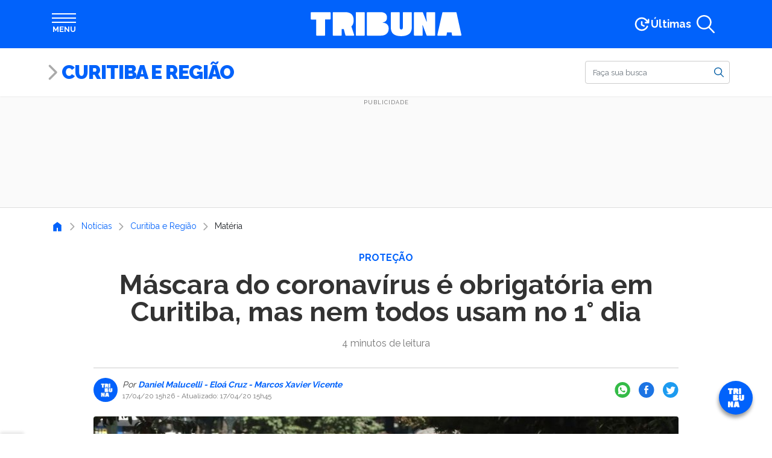

--- FILE ---
content_type: text/html; charset=UTF-8
request_url: https://www.tribunapr.com.br/noticias/curitiba-regiao/curitiba-tem-muita-gente-sem-mascara-no-primeiro-dia-da-obrigatoriedade/
body_size: 31045
content:
<!DOCTYPE html> <html lang="pt-br"> <head> <meta charset="utf-8"> <meta http-equiv="X-UA-Compatible" content="IE=edge"> <meta name="viewport" content="width=device-width,initial-scale=1"> <meta property="fb:pages" content="168305359939278"> <meta property="fb:app_id" content="209426664024755"> <meta name="robots" content="index, follow, max-image-preview:large, max-snippet:-1, max-video-preview:-1"> <style type="text/css">.banner-lgpd-consent-container { display: none !important; }</style> <meta name="cXenseParse:pageclass" content="article"> <meta name="cXenseParse:articleid" content="3094808"> <meta name="cXenseParse:recs:publishtime" content="2020-04-17T15:26:54-03:00"> <script type="text/javascript">var cX=cX||{};cX.callQueue=cX.callQueue||[],cX.callQueue.push(["setSiteId","1138596144857280557"]),cX.callQueue.push(["sendPageViewEvent",{useAutoRefreshCheck:!1}])</script> <script type="text/javascript">!function(e,t,c,n){(c=e.createElement(t)).type="text/java"+t,c.async="async",c.src=location.protocol+"//cdn.cxense.com/cx.js",(n=e.getElementsByTagName(t)[0]).parentNode.insertBefore(c,n)}(document,"script")</script> <script>window.adsSectionUnit="noticias",window.adsConfig={mapping:{file:"/config/mapping.json",cdn:"https://www.tribunapr.com.br/resources/ads"},refresh:{interval:15},secondPrint:["aps"]}</script> <link rel="preconnect" href="https://www.tribunapr.com.br"> <link rel="preconnect" href="https://fonts.googleapis.com"> <link rel="preconnect" href="https://fonts.gstatic.com" crossorigin> <link rel="preconnect" href="https://www.googletagmanager.com"> <link rel="preconnect" href="https://www.google-analytics.com"> <link rel="preconnect" href="https://securepubads.g.doubleclick.net"> <script type="application/ld+json">{"@context":"https://schema.org","@type":"NewsArticle","@id":"https://www.tribunapr.com.br/noticias/curitiba-regiao/curitiba-tem-muita-gente-sem-mascara-no-primeiro-dia-da-obrigatoriedade/#article","mainEntityOfPage":{"@type":"WebPage","@id":"https://www.tribunapr.com.br/noticias/curitiba-regiao/curitiba-tem-muita-gente-sem-mascara-no-primeiro-dia-da-obrigatoriedade/"},"inLanguage":"pt-BR","headline":"Máscara pra prevenir coronavírus agora é obrigatória em Curitiba","datePublished":"2020-04-17T15:26:54-03:00","dateModified":"2020-04-17T15:45:53-03:00","description":"Primeiro dia da obrigação em Curitiba de usar máscara pra prevenir coronavírus foi de surpresa e até confusão. Leia na Tribuna!","image":{"@type":"ImageObject","url":"https://www.tribunapr.com.br/wp-content/uploads/2020/04/17152403/mascara-lineu-1.jpg","width":912,"height":608},"author":[{"@type":"Person","name":"Daniel Malucelli - Eloá Cruz - Marcos Xavier Vicente"}],"publisher":{"@type":"NewsMediaOrganization","@id":"https://www.tribunapr.com.br/#organization","name":"Tribuna do Paraná","logo":{"@type":"ImageObject","url":"https://www.tribunapr.com.br/resources/images/icons/tribuna-logo-512.png","width":512,"height":512}},"articleSection":"Curitiba e Região","keywords":"coronavírus curitia, máscara coronavírus"}</script> <script type="application/ld+json">{"@context":"https://schema.org","@type":"BreadcrumbList","itemListElement":[{"@type":"ListItem","item":"https://www.tribunapr.com.br/","name":"Home","position":1},{"@type":"ListItem","item":"https://www.tribunapr.com.br/noticias/","name":"Notícias","position":2},{"@type":"ListItem","item":"https://www.tribunapr.com.br/noticias/curitiba-regiao/","name":"Curitiba e Região","position":3},{"@type":"ListItem","item":"https://www.tribunapr.com.br/noticias/curitiba-regiao/curitiba-tem-muita-gente-sem-mascara-no-primeiro-dia-da-obrigatoriedade/","name":"Máscara do coronavírus é obrigatória em Curitiba, mas nem todos usam no 1° dia","position":4}],"@id":"https://www.tribunapr.com.br/noticias/curitiba-regiao/curitiba-tem-muita-gente-sem-mascara-no-primeiro-dia-da-obrigatoriedade/#breadcrumb"}</script> <meta property="article:content_tier" content="free"> <meta property="article:location" content="region:BRA"> <title>Máscara pra prevenir coronavírus agora é obrigatória em Curitiba</title> <meta name="description" content="Primeiro dia da obrigação em Curitiba de usar máscara pra prevenir coronavírus foi de surpresa e até confusão. Leia na Tribuna!"> <link rel="canonical" href="https://www.tribunapr.com.br/noticias/curitiba-regiao/curitiba-tem-muita-gente-sem-mascara-no-primeiro-dia-da-obrigatoriedade/"> <meta property="og:locale" content="pt_BR"> <meta property="og:type" content="article"> <meta property="og:title" content="Máscara do coronavírus é obrigatória em Curitiba, mas nem todos usam no 1° dia"> <meta property="og:description" content="Primeiro dia da obrigação em Curitiba de usar máscara pra prevenir coronavírus foi de surpresa e até confusão. Leia na Tribuna!"> <meta property="og:url" content="https://www.tribunapr.com.br/noticias/curitiba-regiao/curitiba-tem-muita-gente-sem-mascara-no-primeiro-dia-da-obrigatoriedade/"> <meta property="og:site_name" content="Tribuna do Paraná"> <meta property="article:publisher" content="https://www.facebook.com/tribunadoparana"> <meta property="article:published_time" content="2020-04-17T18:26:54+00:00"> <meta property="article:modified_time" content="2020-04-17T18:45:53+00:00"> <meta property="og:image" content="https://www.tribunapr.com.br/wp-content/uploads/2020/04/17152403/mascara-lineu-1.jpg"> <meta property="og:image:width" content="912"> <meta property="og:image:height" content="608"> <meta property="og:image:type" content="image/jpeg"> <meta name="author" content="Marcos Xavier"> <meta name="twitter:card" content="summary_large_image"> <meta name="twitter:title" content="Máscara do coronavírus é obrigatória em Curitiba, mas nem todos usam no 1° dia"> <meta name="twitter:creator" content="@tribunapr"> <meta name="twitter:site" content="@tribunapr"> <link rel="manifest" href="/resources/js/manifest.json"> <meta name="theme-color" content="#0162fb"> <link rel="shortcut icon" href="/resources/images/icons/favicon.ico" type="image/x-icon"> <link rel="icon" href="/resources/images/icons/tribuna-logo-72.png" type="image/png" sizes="72x72"> <link rel="icon" href="/resources/images/icons/tribuna-logo-96.png" type="image/png" sizes="96x96"> <link rel="icon" href="/resources/images/icons/tribuna-logo-128.png" type="image/png" sizes="128x128"> <link rel="icon" href="/resources/images/icons/tribuna-logo-144.png" type="image/png" sizes="144x144"> <link rel="icon" href="/resources/images/icons/tribuna-logo-152.png" type="image/png" sizes="152x152"> <link rel="icon" href="/resources/images/icons/tribuna-logo-192.png" type="image/png" sizes="192x192"> <link rel="icon" href="/resources/images/icons/tribuna-logo-384.png" type="image/png" sizes="384x384"> <link rel="icon" href="/resources/images/icons/tribuna-logo-512.png" type="image/png" sizes="512x512"> <meta name="apple-mobile-web-app-title" content="Tribuna PR"> <meta name="apple-mobile-web-app-capable" content="yes"> <meta name="apple-mobile-web-app-status-bar-style" content="default"> <link rel="apple-touch-startup-image" href="/resources/images/icons/tribuna-logo-512.png"> <link rel="apple-touch-icon" href="/resources/images/icons/tribuna-logo-96.png"> <link rel="apple-touch-icon" sizes="152x152" href="/resources/images/icons/tribuna-logo-152.png"> <link rel="apple-touch-icon" sizes="167x167" href="/resources/images/icons/tribuna-logo-334.png"> <link rel="apple-touch-icon" sizes="180x180" href="/resources/images/icons/tribuna-logo-360.png"> <meta name="msapplication-TileImage" content="/resources/images/icons/tribuna-logo-144.png"> <meta name="msapplication-TileColor" content="#0162fb"> <meta name="msvalidate.01" content="17E49F25E2651BF62558A1DA527DBF5A"> <meta name="google-site-verification" content="IeaklMUVe3SODC2xoi118EtdaBaKNZhG6Q_9dt2bkEc"> <meta property="netdeal:page_type" content="article"> <meta property="netdeal:page_title" content="Máscara pra prevenir coronavírus agora é obrigatória em Curitiba"> <meta property="netdeal:page_description" content="Primeiro dia da obrigação em Curitiba de usar máscara pra prevenir coronavírus foi de surpresa e até confusão. Leia na Tribuna!"> <meta property="netdeal:page_published_time" content="2020-04-17T18:26:54+00:00"> <meta property="netdeal:page_modified_time" content="2020-04-17T18:45:53+00:00"> <meta property="netdeal:page_content_aspect" content="hardnews"> <meta property="netdeal:page_location" content="Curitiba - PR"> <meta property="netdeal:page_overhead" content="Proteção"> <meta property="netdeal:page_theme_color" content="#0162fb"> <meta property="netdeal:page_author" content="Daniel Malucelli - Eloá Cruz - Marcos Xavier Vicente"> <meta property="article:section" content="Curitiba e Região"><style id="tribuna-auto-news-style-inline-css" type="text/css"> /*!***************************************************************************************************************************************************************************************************************************************!*\
  !*** css ./node_modules/css-loader/dist/cjs.js??ruleSet[1].rules[4].use[1]!./node_modules/postcss-loader/dist/cjs.js??ruleSet[1].rules[4].use[2]!./node_modules/sass-loader/dist/cjs.js??ruleSet[1].rules[4].use[3]!./src/style.scss ***!
  \***************************************************************************************************************************************************************************************************************************************/
.whatsapp-groups {
  display: flex;
  flex-direction: column;
  align-items: center;
  gap: 0.5rem;
  margin: 1rem 0 2rem;
  padding: 0.5rem 1rem 1rem;
  background-color: #efeae2;
  background-image: url("https://www.tribunapr.com.br/resources/images/blocks/whatsapp-groups/bg-whatsapp.png");
  border: 1px solid #018069;
  border-radius: 3px;
  box-sizing: border-box;
  box-shadow: 0 0 15px rgba(0, 0, 0, 0.1);
}
@media (min-width: 768px) {
  .whatsapp-groups {
    flex-direction: row;
    gap: 1.5rem;
    padding: 1rem;
  }
}
.whatsapp-groups * {
  box-sizing: border-box;
}
.whatsapp-groups__image {
  display: flex;
}
.whatsapp-groups__image img {
  max-width: 80px;
}
@media (min-width: 768px) {
  .whatsapp-groups__image img {
    max-width: 100px;
  }
}
@media (min-width: 768px) {
  .whatsapp-groups__image {
    min-width: 100px;
  }
}
.whatsapp-groups__body {
  flex: 1;
  display: flex;
  flex-direction: column;
  align-items: flex-start;
  text-align: center;
}
@media (min-width: 768px) {
  .whatsapp-groups__body {
    text-align: left;
  }
}
.whatsapp-groups__title {
  font-family: "Raleway", sans-serif;
  font-size: 1.2rem;
  font-weight: 900;
  line-height: 1.5;
  color: #018069;
  text-transform: uppercase;
}
.whatsapp-groups__description {
  font-size: 1rem;
  font-weight: bold;
  color: #333;
}
.whatsapp-groups__button {
  margin-top: 0.5rem;
  padding: 0.25rem 1rem;
  color: white !important;
  background-color: #018069;
  font-size: 1rem;
  font-weight: bold;
  text-align: center;
  text-transform: uppercase;
  border: 2px solid #018069;
  border-radius: 0.5rem;
  transition: all 0.3s ease-in-out;
}
@media (min-width: 768px) {
  .whatsapp-groups__button {
    padding: 0.25rem 1rem;
    border-radius: 50px;
  }
}
.whatsapp-groups__button:hover {
  background-color: transparent;
  color: #018069 !important;
  text-decoration: none !important;
}

/*# sourceMappingURL=style-index.css.map*/ </style> <style id="tribuna-inmet-alerts-style-inline-css" type="text/css"> .inmet{container-name:inmet;container-type:inline-size;margin:0 auto;max-width:540px;padding:.5rem 0 1.5rem;width:100%}@media(min-width:768px){.inmet{max-width:720px}}@media(min-width:992px){.inmet{max-width:960px}}@media(min-width:1200px){.inmet{max-width:1140px}}.inmet *{box-sizing:border-box}.inmet>a{color:#333;display:block;text-decoration:none}.inmet>a:hover{color:#333!important;text-decoration:none!important}.inmet__inner{align-items:stretch;background-color:#fff;border:1px solid #ddd;border-radius:1rem;box-shadow:0 0 15px rgba(0,0,0,.1);display:flex;gap:1.5rem;justify-content:center;min-height:50px;width:100%}.inmet__header{align-items:center;background-color:#fff000;border:1px solid rgba(0,0,0,.05);border-radius:1rem;display:flex;gap:1rem;max-width:350px;padding:.25rem 1rem}.inmet__icon{height:45px;position:relative;width:45px}.inmet__typeicon{height:40px;left:0;position:absolute;top:0;width:40px}.inmet__alerticon{bottom:0;height:16px;position:absolute;right:0;width:16px}.inmet__title{color:#474747;flex:1;font-size:.875rem;font-weight:700;text-transform:uppercase}.inmet__body{align-items:center;color:#333;display:flex;flex:1;font-size:.875rem;line-height:1.25;padding:.5rem 1rem .5rem 0}@container inmet (max-width: 658px){.inmet__inner{align-items:stretch;flex-direction:column;gap:0}.inmet__header{flex:1;max-width:inherit;min-height:40px}.inmet__body{padding:1rem}} </style> <style id="tribuna-news-ticker-style-inline-css" type="text/css"> .ticker{container-name:ticker;container-type:inline-size;margin:0 auto;max-width:540px;width:100%}@media(min-width:768px){.ticker{max-width:720px}}@media(min-width:992px){.ticker{max-width:960px}}@media(min-width:1200px){.ticker{max-width:1140px}}.ticker *{box-sizing:border-box}.ticker__inner{align-items:stretch;background-color:#fff;border:1px solid #ddd;border-radius:1rem;box-shadow:0 0 15px rgba(0,0,0,.1);display:flex;justify-content:center;min-height:50px;width:100%}.ticker__header{align-items:center;background-color:#fff000;border:1px solid rgba(0,0,0,.05);border-radius:1rem;display:flex;max-width:350px;padding:.25rem .5rem}@media(min-width:768px){.ticker__header{padding:.25rem 1rem}}.ticker__title{color:#474747;flex:1;font-size:.875rem;font-weight:700;text-transform:uppercase}.ticker__body{height:48px;list-style:none;overflow:hidden}.ticker__body,.ticker__items{align-items:center;display:flex;flex:1;margin:0;padding:0;position:relative}.ticker__items{animation:none;color:#333;font-size:.875rem;gap:1rem;line-height:1.25}.ticker__items:hover{animation-play-state:paused!important}.ticker__items li{display:flex;height:48px;position:relative}.ticker__items li:after{background-color:var(--ticker-bg-color);border-radius:100%;content:"";height:5px;left:0;position:absolute;top:20px;width:5px}.ticker__items li a{align-items:center;display:flex;flex:1;overflow:hidden;padding-left:calc(1rem + 5px);text-overflow:ellipsis;white-space:nowrap}.ticker__items li a:hover{text-decoration:underline}@container ticker (max-width: 658px){.ticker__inner{align-items:stretch;flex-direction:column;gap:0}.ticker__header{flex:1;max-width:inherit;min-height:40px}.ticker__items{padding:1rem}} </style> <style id="tribuna-radios-style-inline-css" type="text/css"> .radios{margin-bottom:1rem}.radios,.radios *{box-sizing:border-box}.radios__inner{background-color:#fff;border:1px solid #ddd;border-radius:1rem;box-shadow:0 0 15px rgba(0,0,0,.1);display:flex;flex-direction:column;justify-content:flex-start;min-height:200px;width:100%}.radios__title{align-items:center;color:#6c2396;font-family:Raleway,sans-serif;font-size:1.6rem;font-weight:800;line-height:1.5;margin-bottom:0;padding:.75rem 1.25rem}.radios__list,.radios__title{display:flex;flex:1;width:100%}.radios__list{flex-direction:row;flex-wrap:wrap;justify-content:space-around;list-style:none;margin:0;padding:0 1rem 1rem}.radios__list li{display:flex;max-height:125px}.radios__list a{align-items:center;display:flex;flex:1}.radios__list img{max-width:150px;-o-object-fit:contain;object-fit:contain} </style> <style id="tribuna-whatsapp-groups-style-inline-css" type="text/css"> .whatsapp-groups{align-items:center;background-color:#efeae2;background-image:url(https://www.tribunapr.com.br/resources/images/blocks/whatsapp-groups/bg-whatsapp.png);border:1px solid #018069;border-radius:3px;box-shadow:0 0 15px rgba(0,0,0,.1);box-sizing:border-box;display:flex;flex-direction:column;gap:.5rem;margin:1rem 0 2rem;padding:.5rem 1rem 1rem}@media(min-width:768px){.whatsapp-groups{flex-direction:row;gap:1.5rem;padding:1rem}}.whatsapp-groups *{box-sizing:border-box}.whatsapp-groups__image{display:flex}.whatsapp-groups__image img{max-width:80px}@media(min-width:768px){.whatsapp-groups__image img{max-width:100px}.whatsapp-groups__image{min-width:100px}}.whatsapp-groups__body{align-items:flex-start;display:flex;flex:1;flex-direction:column;text-align:center}@media(min-width:768px){.whatsapp-groups__body{text-align:left}}.whatsapp-groups__title{color:#018069;font-family:Raleway,sans-serif;font-size:1.2rem;font-weight:900;line-height:1.5;text-transform:uppercase}.whatsapp-groups__description{color:#333;font-size:1rem;font-weight:700}.whatsapp-groups__button{background-color:#018069;border:2px solid #018069;border-radius:.5rem;color:#fff!important;font-size:1rem;font-weight:700;margin-top:.5rem;padding:.25rem 1rem;text-align:center;text-transform:uppercase;transition:all .3s ease-in-out}@media(min-width:768px){.whatsapp-groups__button{border-radius:50px;padding:.25rem 1rem}}.whatsapp-groups__button:hover{background-color:transparent;color:#018069!important;text-decoration:none!important} </style> <link rel="stylesheet" id="trb-editor-style-css" href="https://www.tribunapr.com.br/resources/css/pages/editor.css?ver=6.7" type="text/css" media="all"> <style id="classic-theme-styles-inline-css" type="text/css"> /*! This file is auto-generated */
.wp-block-button__link{color:#fff;background-color:#32373c;border-radius:9999px;box-shadow:none;text-decoration:none;padding:calc(.667em + 2px) calc(1.333em + 2px);font-size:1.125em}.wp-block-file__button{background:#32373c;color:#fff;text-decoration:none} </style> <style id="global-styles-inline-css" type="text/css"> :root{--wp--preset--aspect-ratio--square: 1;--wp--preset--aspect-ratio--4-3: 4/3;--wp--preset--aspect-ratio--3-4: 3/4;--wp--preset--aspect-ratio--3-2: 3/2;--wp--preset--aspect-ratio--2-3: 2/3;--wp--preset--aspect-ratio--16-9: 16/9;--wp--preset--aspect-ratio--9-16: 9/16;--wp--preset--color--black: #000000;--wp--preset--color--cyan-bluish-gray: #abb8c3;--wp--preset--color--white: #ffffff;--wp--preset--color--pale-pink: #f78da7;--wp--preset--color--vivid-red: #cf2e2e;--wp--preset--color--luminous-vivid-orange: #ff6900;--wp--preset--color--luminous-vivid-amber: #fcb900;--wp--preset--color--light-green-cyan: #7bdcb5;--wp--preset--color--vivid-green-cyan: #00d084;--wp--preset--color--pale-cyan-blue: #8ed1fc;--wp--preset--color--vivid-cyan-blue: #0693e3;--wp--preset--color--vivid-purple: #9b51e0;--wp--preset--gradient--vivid-cyan-blue-to-vivid-purple: linear-gradient(135deg,rgba(6,147,227,1) 0%,rgb(155,81,224) 100%);--wp--preset--gradient--light-green-cyan-to-vivid-green-cyan: linear-gradient(135deg,rgb(122,220,180) 0%,rgb(0,208,130) 100%);--wp--preset--gradient--luminous-vivid-amber-to-luminous-vivid-orange: linear-gradient(135deg,rgba(252,185,0,1) 0%,rgba(255,105,0,1) 100%);--wp--preset--gradient--luminous-vivid-orange-to-vivid-red: linear-gradient(135deg,rgba(255,105,0,1) 0%,rgb(207,46,46) 100%);--wp--preset--gradient--very-light-gray-to-cyan-bluish-gray: linear-gradient(135deg,rgb(238,238,238) 0%,rgb(169,184,195) 100%);--wp--preset--gradient--cool-to-warm-spectrum: linear-gradient(135deg,rgb(74,234,220) 0%,rgb(151,120,209) 20%,rgb(207,42,186) 40%,rgb(238,44,130) 60%,rgb(251,105,98) 80%,rgb(254,248,76) 100%);--wp--preset--gradient--blush-light-purple: linear-gradient(135deg,rgb(255,206,236) 0%,rgb(152,150,240) 100%);--wp--preset--gradient--blush-bordeaux: linear-gradient(135deg,rgb(254,205,165) 0%,rgb(254,45,45) 50%,rgb(107,0,62) 100%);--wp--preset--gradient--luminous-dusk: linear-gradient(135deg,rgb(255,203,112) 0%,rgb(199,81,192) 50%,rgb(65,88,208) 100%);--wp--preset--gradient--pale-ocean: linear-gradient(135deg,rgb(255,245,203) 0%,rgb(182,227,212) 50%,rgb(51,167,181) 100%);--wp--preset--gradient--electric-grass: linear-gradient(135deg,rgb(202,248,128) 0%,rgb(113,206,126) 100%);--wp--preset--gradient--midnight: linear-gradient(135deg,rgb(2,3,129) 0%,rgb(40,116,252) 100%);--wp--preset--font-size--small: 13px;--wp--preset--font-size--medium: 20px;--wp--preset--font-size--large: 36px;--wp--preset--font-size--x-large: 42px;--wp--preset--spacing--20: 0.44rem;--wp--preset--spacing--30: 0.67rem;--wp--preset--spacing--40: 1rem;--wp--preset--spacing--50: 1.5rem;--wp--preset--spacing--60: 2.25rem;--wp--preset--spacing--70: 3.38rem;--wp--preset--spacing--80: 5.06rem;--wp--preset--shadow--natural: 6px 6px 9px rgba(0, 0, 0, 0.2);--wp--preset--shadow--deep: 12px 12px 50px rgba(0, 0, 0, 0.4);--wp--preset--shadow--sharp: 6px 6px 0px rgba(0, 0, 0, 0.2);--wp--preset--shadow--outlined: 6px 6px 0px -3px rgba(255, 255, 255, 1), 6px 6px rgba(0, 0, 0, 1);--wp--preset--shadow--crisp: 6px 6px 0px rgba(0, 0, 0, 1);}:root :where(.is-layout-flow) > :first-child{margin-block-start: 0;}:root :where(.is-layout-flow) > :last-child{margin-block-end: 0;}:root :where(.is-layout-flow) > *{margin-block-start: 24px;margin-block-end: 0;}:root :where(.is-layout-constrained) > :first-child{margin-block-start: 0;}:root :where(.is-layout-constrained) > :last-child{margin-block-end: 0;}:root :where(.is-layout-constrained) > *{margin-block-start: 24px;margin-block-end: 0;}:root :where(.is-layout-flex){gap: 24px;}:root :where(.is-layout-grid){gap: 24px;}body .is-layout-flex{display: flex;}.is-layout-flex{flex-wrap: wrap;align-items: center;}.is-layout-flex > :is(*, div){margin: 0;}body .is-layout-grid{display: grid;}.is-layout-grid > :is(*, div){margin: 0;}.has-black-color{color: var(--wp--preset--color--black) !important;}.has-cyan-bluish-gray-color{color: var(--wp--preset--color--cyan-bluish-gray) !important;}.has-white-color{color: var(--wp--preset--color--white) !important;}.has-pale-pink-color{color: var(--wp--preset--color--pale-pink) !important;}.has-vivid-red-color{color: var(--wp--preset--color--vivid-red) !important;}.has-luminous-vivid-orange-color{color: var(--wp--preset--color--luminous-vivid-orange) !important;}.has-luminous-vivid-amber-color{color: var(--wp--preset--color--luminous-vivid-amber) !important;}.has-light-green-cyan-color{color: var(--wp--preset--color--light-green-cyan) !important;}.has-vivid-green-cyan-color{color: var(--wp--preset--color--vivid-green-cyan) !important;}.has-pale-cyan-blue-color{color: var(--wp--preset--color--pale-cyan-blue) !important;}.has-vivid-cyan-blue-color{color: var(--wp--preset--color--vivid-cyan-blue) !important;}.has-vivid-purple-color{color: var(--wp--preset--color--vivid-purple) !important;}.has-black-background-color{background-color: var(--wp--preset--color--black) !important;}.has-cyan-bluish-gray-background-color{background-color: var(--wp--preset--color--cyan-bluish-gray) !important;}.has-white-background-color{background-color: var(--wp--preset--color--white) !important;}.has-pale-pink-background-color{background-color: var(--wp--preset--color--pale-pink) !important;}.has-vivid-red-background-color{background-color: var(--wp--preset--color--vivid-red) !important;}.has-luminous-vivid-orange-background-color{background-color: var(--wp--preset--color--luminous-vivid-orange) !important;}.has-luminous-vivid-amber-background-color{background-color: var(--wp--preset--color--luminous-vivid-amber) !important;}.has-light-green-cyan-background-color{background-color: var(--wp--preset--color--light-green-cyan) !important;}.has-vivid-green-cyan-background-color{background-color: var(--wp--preset--color--vivid-green-cyan) !important;}.has-pale-cyan-blue-background-color{background-color: var(--wp--preset--color--pale-cyan-blue) !important;}.has-vivid-cyan-blue-background-color{background-color: var(--wp--preset--color--vivid-cyan-blue) !important;}.has-vivid-purple-background-color{background-color: var(--wp--preset--color--vivid-purple) !important;}.has-black-border-color{border-color: var(--wp--preset--color--black) !important;}.has-cyan-bluish-gray-border-color{border-color: var(--wp--preset--color--cyan-bluish-gray) !important;}.has-white-border-color{border-color: var(--wp--preset--color--white) !important;}.has-pale-pink-border-color{border-color: var(--wp--preset--color--pale-pink) !important;}.has-vivid-red-border-color{border-color: var(--wp--preset--color--vivid-red) !important;}.has-luminous-vivid-orange-border-color{border-color: var(--wp--preset--color--luminous-vivid-orange) !important;}.has-luminous-vivid-amber-border-color{border-color: var(--wp--preset--color--luminous-vivid-amber) !important;}.has-light-green-cyan-border-color{border-color: var(--wp--preset--color--light-green-cyan) !important;}.has-vivid-green-cyan-border-color{border-color: var(--wp--preset--color--vivid-green-cyan) !important;}.has-pale-cyan-blue-border-color{border-color: var(--wp--preset--color--pale-cyan-blue) !important;}.has-vivid-cyan-blue-border-color{border-color: var(--wp--preset--color--vivid-cyan-blue) !important;}.has-vivid-purple-border-color{border-color: var(--wp--preset--color--vivid-purple) !important;}.has-vivid-cyan-blue-to-vivid-purple-gradient-background{background: var(--wp--preset--gradient--vivid-cyan-blue-to-vivid-purple) !important;}.has-light-green-cyan-to-vivid-green-cyan-gradient-background{background: var(--wp--preset--gradient--light-green-cyan-to-vivid-green-cyan) !important;}.has-luminous-vivid-amber-to-luminous-vivid-orange-gradient-background{background: var(--wp--preset--gradient--luminous-vivid-amber-to-luminous-vivid-orange) !important;}.has-luminous-vivid-orange-to-vivid-red-gradient-background{background: var(--wp--preset--gradient--luminous-vivid-orange-to-vivid-red) !important;}.has-very-light-gray-to-cyan-bluish-gray-gradient-background{background: var(--wp--preset--gradient--very-light-gray-to-cyan-bluish-gray) !important;}.has-cool-to-warm-spectrum-gradient-background{background: var(--wp--preset--gradient--cool-to-warm-spectrum) !important;}.has-blush-light-purple-gradient-background{background: var(--wp--preset--gradient--blush-light-purple) !important;}.has-blush-bordeaux-gradient-background{background: var(--wp--preset--gradient--blush-bordeaux) !important;}.has-luminous-dusk-gradient-background{background: var(--wp--preset--gradient--luminous-dusk) !important;}.has-pale-ocean-gradient-background{background: var(--wp--preset--gradient--pale-ocean) !important;}.has-electric-grass-gradient-background{background: var(--wp--preset--gradient--electric-grass) !important;}.has-midnight-gradient-background{background: var(--wp--preset--gradient--midnight) !important;}.has-small-font-size{font-size: var(--wp--preset--font-size--small) !important;}.has-medium-font-size{font-size: var(--wp--preset--font-size--medium) !important;}.has-large-font-size{font-size: var(--wp--preset--font-size--large) !important;}.has-x-large-font-size{font-size: var(--wp--preset--font-size--x-large) !important;}
:root :where(.wp-block-pullquote){font-size: 1.5em;line-height: 1.6;} </style> <link rel="stylesheet" id="owl-carousel-css" href="https://www.tribunapr.com.br/resources/css/css/owl.carousel.min.css?ver=2.3.4" type="text/css" media="all"> <link rel="stylesheet" id="owl-carousel-theme-css" href="https://www.tribunapr.com.br/resources/css/css/owl.theme.default.min.css?ver=2.3.4" type="text/css" media="all"> <link rel="stylesheet" id="tribuna-post-css" href="https://www.tribunapr.com.br/resources/css/pages/posts.css?ver=7388d068" type="text/css" media="all"> <script type="text/javascript" src="https://www.tribunapr.com.br/resources/js/editor.js?ver=6.7" id="trb-editor-js-js" defer="defer" data-wp-strategy="defer" defer="defer"></script> <script type="text/javascript" src="https://www.tribunapr.com.br/wp-includes/js/jquery/jquery.min.js?ver=3.7.1" id="jquery-core-js"></script> <script type="text/javascript" src="https://www.tribunapr.com.br/wp-includes/js/jquery/jquery-migrate.min.js?ver=3.4.1" id="jquery-migrate-js"></script> <script type="text/javascript" src="https://www.tribunapr.com.br/resources/js/owl.carousel.min.js?ver=2.3.4" id="owl-carousel-js" defer="defer"></script> <script type="text/javascript" id="owl-carousel-js-after">try{jQuery(document).ready(function(){jQuery(".owl-carousel").owlCarousel({loop:!1,margin:0,stagePadding:0,nav:!0,responsive:{0:{items:1,stagePadding:0}}})})}catch(e){console.log(e)}</script> <link rel="alternate" title="oEmbed (JSON)" type="application/json+oembed" href="https://www.tribunapr.com.br/wp-json/oembed/1.0/embed?url=https%3A%2F%2Fwww.tribunapr.com.br%2Fnoticias%2Fcuritiba-regiao%2Fcuritiba-tem-muita-gente-sem-mascara-no-primeiro-dia-da-obrigatoriedade%2F"> <link rel="alternate" title="oEmbed (XML)" type="text/xml+oembed" href="https://www.tribunapr.com.br/wp-json/oembed/1.0/embed?url=https%3A%2F%2Fwww.tribunapr.com.br%2Fnoticias%2Fcuritiba-regiao%2Fcuritiba-tem-muita-gente-sem-mascara-no-primeiro-dia-da-obrigatoriedade%2F&#038;format=xml"> <script>!function(e,c,i,s,o){i.cookie.match(/(^| )_i=([^;]+)/)||e[c]||(e.GlobalIvcNamespace=e.GlobalIvcNamespace||[],e.GlobalIvcNamespace.push(c),e[c]=function(){(e[c].q=e[c].q||[]).push(arguments)},o=i.createElement(s),a=i.getElementsByTagName(s)[0],o.async=1,o.src="//web-ivcbrasil-tag.s3.us-west-2.amazonaws.com/ivc.js",a.parentNode.insertBefore(o,a))}(window,"ivc",document,"script"),window.ivc("tracker","s3","ivccf.ivcbrasil.org.br",{idWeb:"673"}),window.ivc("setUserId","login_do_usuario")</script> <link rel="preload" as="image" href="https://www.tribunapr.com.br/wp-content/uploads/2020/04/17152403/mascara-lineu-1-912x550.jpg" imagesrcset="https://www.tribunapr.com.br/wp-content/uploads/2020/04/17152403/mascara-lineu-1.jpg 912w, https://www.tribunapr.com.br/wp-content/uploads/2020/04/17152403/mascara-lineu-1-257x171.jpg 257w" imagesizes="(max-width: 970px) 100vw, 970px"><link rel="alternate" type="application/rss+xml" href="https://www.tribunapr.com.br/feed/"><link rel="amphtml" href="https://www.tribunapr.com.br/noticias/curitiba-regiao/curitiba-tem-muita-gente-sem-mascara-no-primeiro-dia-da-obrigatoriedade/amp/"> <script>!function(w){void 0===w.webpushr&&(w.webpushr=w.webpushr||function(){(w.webpushr.q=w.webpushr.q||[]).push(arguments)})}(window,document),webpushr("setup",{key:"BIwoHkwOz_VBnlDtgtRDS9iFl97azZlzQPahGiVomNwJQ4wH9D4IAE59HC3FtSeG5SXSFbKt7Somh6gNatt9FWE"})</script><link rel="preconnect" href="https://fonts.googleapis.com"> <link rel="preconnect" href="https://fonts.gstatic.com" crossorigin> <link href="https://fonts.googleapis.com/css2?family=Raleway:wght@400;700;900&display=swap" rel="stylesheet"><style type="text/css" data-preload-fcp>﻿/*! * Bootstrap Reboot v4.1.3 */*,*::before,*::after{box-sizing:border-box}html{font-family:sans-serif;line-height:1.15;-webkit-text-size-adjust:100%;-ms-text-size-adjust:100%;-ms-overflow-style:scrollbar;-webkit-tap-highlight-color:rgba(0,0,0,0)}@-ms-viewport{width:device-width}article,aside,figcaption,figure,footer,header,hgroup,main,nav,section{display:block}body{margin:0;font-family:-apple-system,BlinkMacSystemFont,"Segoe UI",Roboto,"Helvetica Neue",Arial,sans-serif,"Apple Color Emoji","Segoe UI Emoji","Segoe UI Symbol","Noto Color Emoji";font-size:1rem;font-weight:400;line-height:1.5;color:#212529;text-align:left;background-color:#fff}[tabindex="-1"]:focus{outline:0 !important}hr{box-sizing:content-box;height:0;overflow:visible}h1,h2,h3,h4,h5,h6{margin-top:0;margin-bottom:.5rem}p{margin-top:0;margin-bottom:1rem}abbr[title],abbr[data-original-title]{text-decoration:underline;text-decoration:underline dotted;cursor:help;border-bottom:0}address{margin-bottom:1rem;font-style:normal;line-height:inherit}ol,ul,dl{margin-top:0;margin-bottom:1rem}ol ol,ul ul,ol ul,ul ol{margin-bottom:0}dt{font-weight:700}dd{margin-bottom:.5rem;margin-left:0}blockquote{margin:0 0 1rem}dfn{font-style:italic}b,strong{font-weight:bolder}small{font-size:80%}sub,sup{position:relative;font-size:75%;line-height:0;vertical-align:baseline}sub{bottom:-0.25em}sup{top:-0.5em}a{color:#005ca4;text-decoration:none;background-color:rgba(0,0,0,0);-webkit-text-decoration-skip:objects}a:hover{color:rgb(0,49.0853658537,87.5);text-decoration:underline}a:not([href]):not([tabindex]){color:inherit;text-decoration:none}a:not([href]):not([tabindex]):hover,a:not([href]):not([tabindex]):focus{color:inherit;text-decoration:none}a:not([href]):not([tabindex]):focus{outline:0}pre,code,kbd,samp{font-family:SFMono-Regular,Menlo,Monaco,Consolas,"Liberation Mono","Courier New",monospace;font-size:1em}pre{margin-top:0;margin-bottom:1rem;overflow:auto;-ms-overflow-style:scrollbar}figure{margin:0 0 1rem}img{vertical-align:middle;border-style:none}svg{overflow:hidden;vertical-align:middle}table{border-collapse:collapse}caption{padding-top:.75rem;padding-bottom:.75rem;color:#6c757d;text-align:left;caption-side:bottom}th{text-align:inherit}label{display:inline-block;margin-bottom:.5rem}button{border-radius:0}button:focus{outline:1px dotted;outline:5px auto -webkit-focus-ring-color}input,button,select,optgroup,textarea{margin:0;font-family:inherit;font-size:inherit;line-height:inherit}button,input{overflow:visible}button,select{text-transform:none}button,html [type=button],[type=reset],[type=submit]{-webkit-appearance:button}button::-moz-focus-inner,[type=button]::-moz-focus-inner,[type=reset]::-moz-focus-inner,[type=submit]::-moz-focus-inner{padding:0;border-style:none}input[type=radio],input[type=checkbox]{box-sizing:border-box;padding:0}input[type=date],input[type=time],input[type=datetime-local],input[type=month]{-webkit-appearance:listbox}textarea{overflow:auto;resize:vertical}fieldset{min-width:0;padding:0;margin:0;border:0}legend{display:block;width:100%;max-width:100%;padding:0;margin-bottom:.5rem;font-size:1.5rem;line-height:inherit;color:inherit;white-space:normal}progress{vertical-align:baseline}[type=number]::-webkit-inner-spin-button,[type=number]::-webkit-outer-spin-button{height:auto}[type=search]{outline-offset:-2px;-webkit-appearance:none}[type=search]::-webkit-search-cancel-button,[type=search]::-webkit-search-decoration{-webkit-appearance:none}::-webkit-file-upload-button{font:inherit;-webkit-appearance:button}output{display:inline-block}summary{display:list-item;cursor:pointer}template{display:none}[hidden]{display:none !important}.container{width:100%;padding-right:15px;padding-left:15px;margin-right:auto;margin-left:auto}@media(min-width: 576px){.container{max-width:540px}}@media(min-width: 768px){.container{max-width:720px}}@media(min-width: 992px){.container{max-width:960px}}@media(min-width: 1200px){.container{max-width:1140px}}:root{--tribuna: #0162fb;--esportes: #f26756;--viva: #6c2396;--blogs: #00ba99;--profissoes: #0047b6;--cacadores: #ca2a36;--automoveis: #d00;--publicidade-legal: #222;--empregos: #45b859;--confraria: #5046e5;--section-color: #0162fb}@-ms-viewport{width:device-width}@keyframes animation-skeleton{from{border-color:#eee;background-color:#eee}to{border-color:#ccc;background-color:#ccc}}*{text-rendering:optimizelegibility;-webkit-font-smoothing:antialiased;-moz-osx-font-smoothing:grayscale}*,*::before,*::after{box-sizing:inherit}html{box-sizing:border-box;-ms-overflow-style:scrollbar}html,body{padding-bottom:0 !important;font-family:"Raleway",sans-serif;font-size:14px;scrollbar-color:#ddd #fff;scrollbar-width:thin}@media(min-width: 768px){html,body{font-size:16px}}a:hover{text-decoration:none}.skeleton,.covidbar{background-color:#ccc;animation:.8s linear infinite alternate animation-skeleton}.section-text-color{color:var(--section-color) !important}.section-border-color{border-color:var(--section-color) !important}.section-bg-color{background-color:var(--section-color) !important}@media(min-width: 576px){.covidbar{max-width:540px}}@media(min-width: 768px){.covidbar{max-width:720px}}@media(min-width: 992px){.covidbar{max-width:960px}}@media(min-width: 1200px){.covidbar{max-width:1140px}}.covidbar{margin:1rem auto;width:100%;min-height:82px;border-radius:8px}.covidbar .covidbar__wrapper{display:none}.election-results-data{min-height:400px}.election-results-data.second-round{min-height:0px !important}.election-results-data.dom-content-loading{visibility:hidden}.news-card{min-height:300px;background-color:#ccc}.display-4{margin-bottom:1rem;font-size:1.5625rem;font-family:"Raleway",sans-serif;font-weight:bold}.btn.btn-transparent{border:none;background-color:rgba(0,0,0,0)}.btn.btn-action{display:flex;justify-content:center;align-items:center;height:51px;border:1px solid #ccc;border-radius:4px;background-color:#fff;color:#268c1e;font-family:"Raleway",sans-serif;font-weight:bold;font-size:.875rem;cursor:pointer}svg .social-facebook .bg-oval{fill:#1c74e4}svg .social-twitter .bg-oval{fill:#1d9bf0}svg .social-instagram .bg-oval{fill:#ad3282}svg .social-youtube .bg-oval{fill:red}svg .social-linkedin .bg-oval{fill:#0077b5}svg .social-pinterest .bg-oval{fill:#e60023}svg .social-whatsapp .bg-oval{fill:#34bb47}svg .social-share .bg-oval{fill:#0c7ad7}main#app h1,main#app h2,main#app h3,main#app h4,main#app h5,main#app h6{margin-bottom:1rem;color:#000;font-family:"Raleway",sans-serif;font-weight:bold;line-height:1}.mini-terms{margin:1rem 0;line-height:1.2;font-size:1rem}@media(min-width: 768px){.mini-terms{font-size:.9375rem}}nav.scroll-down#main-nav{transform:translateY(-100%)}nav.scroll-up#main-nav{transform:translateY(0%)}nav.shrink#main-nav>.container{height:50px}nav.shrink#main-nav>.container .menu-text{display:none}nav.shrink#main-nav>.container #menu-share svg{height:22px}nav.shrink#main-nav>.container .logo svg{height:24px}@media(max-width: 576px){nav.shrink#main-nav>.container .logo svg{height:18px !important}}@media(max-width: 374px){nav.shrink#main-nav>.container .logo svg{height:15px !important}}nav#main-nav-white{margin-bottom:2px;padding-top:80px;width:100%;background-color:#fff;box-shadow:0 1px 2px rgba(0,0,0,.1)}@media(max-width: 768px){nav#main-nav-white{padding-top:60px}}nav#main-nav-white .container{display:flex;justify-content:center;padding:0;height:80px}@media(max-width: 768px){nav#main-nav-white .container{padding:0;height:auto;overflow-x:auto}}nav#main-nav-white .container ul{display:flex;align-items:center;margin:0;padding:.5rem 0;color:#333;font-size:1.1rem;font-weight:400;font-family:"Raleway",sans-serif}@media(max-width: 1200px){nav#main-nav-white .container ul{padding:0;font-size:.9rem}}@media(max-width: 768px){nav#main-nav-white .container ul{display:flex;font-size:1rem;overflow-x:auto}}nav#main-nav-white .container ul li{display:inline-block}nav#main-nav-white .container ul li:first-child{margin-left:15px}nav#main-nav-white .container ul li:last-of-type{margin-right:15px}nav#main-nav-white .container ul li a{display:inline-block;padding:6px 15px;font-weight:900;color:#333}@media(max-width: 1200px){nav#main-nav-white .container ul li a{padding:6px 10px}}nav#main-nav-white .container ul li a[href*=noticias]{color:#0162fb}nav#main-nav-white .container ul li a[href*=esportes]{color:#f26756}nav#main-nav-white .container ul li a[href*=viva],nav#main-nav-white .container ul li a[href*=mais-pop]{color:#6c2396}nav#main-nav-white .container ul li a[href*=cacadores-de-noticias]{color:#ca2a36}nav#main-nav-white .container ul li a[href*=blog]{color:#00ba99}nav#main-nav-white .container ul li a[href*=empregos]{color:#0362fb}nav#main-nav-white .container ul li a[href*=confraria]{color:#5046e5}nav#main-nav-white .container ul li a[href*=automoveis],nav#main-nav-white .container ul li a[href*=automania]{color:#d00}@media(max-width: 768px){nav#main-nav-white .container ul li{flex:0 0 auto;margin:0}nav#main-nav-white .container ul li a{display:inline-block;padding:15px 10px}}nav#main-nav-white .container ul li.menu-radios{display:flex;align-items:center;margin:-15rem 0 !important;padding:0 1rem;gap:.5rem}nav#main-nav-white .container ul li.menu-radios .menu-item-label{color:#333;font-size:.75rem;font-weight:400;line-height:1;text-transform:uppercase}nav#main-nav-white .container ul li.menu-radios a{display:flex;align-items:center;padding:0}nav#main-nav-white .container ul li.menu-radios a img{max-width:80px;max-height:80px}nav#main-nav-white .container .section-title{position:relative;display:flex;flex:2}@media(max-width: 768px){nav#main-nav-white .container .section-title{margin-top:0}}nav#main-nav-white .container .section-title .section-title__content{display:flex;flex-direction:row;align-items:center;padding-left:32px;flex:1}@media(max-width: 768px){nav#main-nav-white .container .section-title .section-title__content{display:flex;flex-direction:column;justify-content:center;align-items:center;padding:0;min-height:51px}}@media(max-width: 768px){nav#main-nav-white .container .section-title .section-title__content .ads[data-ad-position=sponsor] div[id^=google_ads_iframe_]{margin-bottom:1rem}}nav#main-nav-white .container .section-title .section-title__content .ads[data-ad-position=sponsor] div[id^=google_ads_iframe_]:empty{display:none !important}nav#main-nav-white .container .section-title h1,nav#main-nav-white .container .section-title a{display:flex;position:relative;margin:0 2rem 0 0;padding:20px 0;color:var(--section-color);font-size:2rem;font-weight:900;letter-spacing:-1px;line-height:1;text-transform:uppercase}@media(max-width: 768px){nav#main-nav-white .container .section-title h1,nav#main-nav-white .container .section-title a{margin:0;padding:1rem 0;font-size:1.4rem}}nav#main-nav-white .container .section-title a::before{content:"";position:absolute;left:-32px;width:32px;height:32px;background-image:url('data:image/svg+xml,%3Csvg viewBox="2 3 18 18" fill="%23aaa" xmlns="http://www.w3.org/2000/svg"%3E%3Cpath d="M9.707 18.707l6-6c0.391-0.391 0.391-1.024 0-1.414l-6-6c-0.391-0.391-1.024-0.391-1.414 0s-0.391 1.024 0 1.414l5.293 5.293-5.293 5.293c-0.391 0.391-0.391 1.024 0 1.414s1.024 0.391 1.414 0z"%3E%3C/path%3E%3C/svg%3E')}@media(max-width: 768px){nav#main-nav-white .container .section-title a::before{display:none}}nav#main-nav-white .container .section-title__date{display:flex;justify-content:center;align-items:center;font-weight:normal;flex:1}@media(max-width: 768px){nav#main-nav-white .container .section-title__date{display:none}}nav#main-nav-white .container .actions{display:flex;justify-content:flex-end;flex:1;margin-left:auto;padding:20px 0}@media(max-width: 768px){nav#main-nav-white .container .actions{display:none}}nav#main-nav-white .container .actions form{position:relative}nav#main-nav-white .container .actions form input{margin:0 !important;width:240px;font-family:"Raleway",sans-serif;font-size:.8rem}nav#main-nav-white .container .actions form button[type=submit]{position:absolute;right:0;top:0;padding:7px 10px;background:none;border:none;cursor:pointer}nav#main-nav-white .container .actions .open-sign{margin-left:20px;color:#444;font-family:"Raleway",sans-serif;background:none;border:none;cursor:pointer}#super-search{display:none;align-items:center;position:absolute;left:0;right:0;top:-60px;height:60px;background-color:#fff;border-bottom:2px solid var(--section-color);animation-duration:1s;animation-fill-mode:both}@media(min-width: 768px){#super-search{height:80px;top:-80px}}#super-search.open{display:flex;top:0}#super-search.animate-in{display:flex;top:0;animation-name:slideInDown;animation-duration:.3s}#super-search.animate-out{animation-name:slideOutUp;animation-duration:.3s}#super-search .container{display:flex;gap:.5rem}@media(min-width: 768px){#super-search .container{max-height:48px;gap:1rem}}#super-search .search-logo{width:48px;height:48px;fill:var(--section-color)}@media(min-width: 768px){#super-search .search-logo{margin-top:-10px;width:68px;height:68px}}#super-search .search-input{display:flex;flex:1;color:var(--section-color);font-size:1rem;font-weight:bold;line-height:1.5;outline:none;border:0}@media(min-width: 768px){#super-search .search-input{font-size:1.4rem}}#super-search .search-actions{display:flex;gap:.25rem}#super-search .action{display:flex;justify-content:center;align-items:center;padding:0;min-width:30px;height:48px;background-color:rgba(0,0,0,0);border-radius:.5rem;border:0;outline:none;cursor:pointer}@media(min-width: 768px){#super-search .action{padding:.5rem}}#super-search .action:hover{background-color:#eee}#super-search .action svg{width:20px;height:20px;fill:var(--section-color)}@media(min-width: 768px){#super-search .action svg{width:26px;height:26px}}#super-search .search-close svg{width:30px;height:30px}@media(min-width: 768px){#super-search .search-close svg{width:36px;height:36px}}@keyframes slideInDown{from{-webkit-transform:translate3d(0, -100%, 0);transform:translate3d(0, -100%, 0);visibility:visible}to{-webkit-transform:translate3d(0, 0, 0);transform:translate3d(0, 0, 0)}}@keyframes slideOutUp{from{-webkit-transform:translate3d(0, 0, 0);transform:translate3d(0, 0, 0)}to{visibility:hidden;-webkit-transform:translate3d(0, -100%, 0);transform:translate3d(0, -100%, 0)}}nav#main-nav{position:fixed;width:100%;background-color:#0162fb;z-index:2000;transition:transform 300ms ease-in-out}nav#main-nav>.container{display:flex;justify-content:center;align-items:center;position:relative;height:80px;transition:height 300ms ease-in-out}@media(max-width: 768px){nav#main-nav>.container{height:60px}}@media(max-width: 767px){nav#main-nav>.container{justify-content:flex-start !important}}nav#main-nav button.open-menu{position:absolute;left:.5rem;display:flex;align-items:center;justify-content:center;width:40px;height:40px;padding:6px;outline:none;text-align:center}@media(min-width: 768px){nav#main-nav button.open-menu{flex-direction:column;left:1rem;padding:0}}nav#main-nav button.open-menu .hamburger-box{display:block;width:18px;height:28px}@media(min-width: 768px){nav#main-nav button.open-menu .hamburger-box{width:40px;height:16px}}nav#main-nav button.open-menu .hamburger-inner{width:18px;height:2px;border-radius:0;background-color:#fff}@media(min-width: 768px){nav#main-nav button.open-menu .hamburger-inner{width:40px}}nav#main-nav button.open-menu .hamburger-inner::before,nav#main-nav button.open-menu .hamburger-inner::after{width:18px;height:2px;border-radius:0;background-color:#fff}@media(min-width: 768px){nav#main-nav button.open-menu .hamburger-inner::before,nav#main-nav button.open-menu .hamburger-inner::after{width:40px}}nav#main-nav button.open-menu:not(.is-active) .hamburger-inner::before{top:-7px}nav#main-nav button.open-menu:not(.is-active) .hamburger-inner::after{bottom:-7px}nav#main-nav button.open-menu .menu-text{display:none;color:#fff;font-size:.8rem;font-weight:bold;text-transform:uppercase;text-align:center}@media(min-width: 768px){nav#main-nav button.open-menu .menu-text{display:block}}nav#main-nav .logo{display:flex;align-items:center;transition:all .5}@media(max-width: 767px){nav#main-nav .logo{margin-left:3rem;margin-bottom:4px}}nav#main-nav .logo h1,nav#main-nav .logo .site-title{display:none}nav#main-nav .logo svg{height:40px;fill:#fff;transition:height 300ms ease-in-out}@media(max-width: 576px){nav#main-nav .logo svg{height:24px !important}}@media(max-width: 374px){nav#main-nav .logo svg{height:20px !important}}nav#main-nav .logo img{width:auto;height:80px}@media(max-width: 768px){nav#main-nav .logo img{height:60px !important}}@media(max-width: 768px){nav#main-nav .logo button.open-menu{display:none}}nav#main-nav .nav-actions{position:absolute;top:.5rem;bottom:.5rem;right:.5rem;display:flex;align-items:center;gap:.5rem}@media(min-width: 476px){nav#main-nav .nav-actions{right:1rem}}@media(min-width: 768px){nav#main-nav .nav-actions{gap:1rem}}nav#main-nav .last-news-button{display:flex;align-items:center;justify-content:center;gap:.4rem;font-size:1.1rem;font-weight:bold;color:#fff}nav#main-nav .last-news-button:hover{text-decoration:underline;color:#fff}nav#main-nav .last-news-button .update-icon{fill:rgba(0,0,0,0);stroke:#fff;width:30px;height:30px}nav#main-nav .last-news-button span{display:none}@media(min-width: 476px){nav#main-nav .last-news-button span{display:inline}}nav#main-nav .open-search{padding:.25rem;width:40px;height:40px;border:0;border-radius:.5rem;background-color:rgba(0,0,0,0);outline:none;cursor:pointer;transition:background-color .24s ease-in-out}nav#main-nav .open-search:hover{background-color:rgba(0,0,0,.25)}nav#main-nav .open-search svg{width:24px;height:24px;fill:#fff}@media(min-width: 768px){nav#main-nav .open-search{padding:.25rem;width:48px;height:48px;right:0}nav#main-nav .open-search svg{width:30px;height:30px}}nav#main-nav #menu-share{display:none;background:none;border:none;outline:none;height:28px;cursor:pointer}nav#main-nav #menu-share svg{transition:height 300ms ease-in-out;height:100%;fill:#fff;padding-bottom:4px}@media(max-width: 576px){nav#main-nav #menu-share{display:block}}@media(max-width: 768px){body.home-site nav#main-nav .container{justify-content:center}body.home-site nav#main-nav .logo a{width:auto}body.home-site nav#main-nav .logo .logo-text{display:block}body.home-site nav#main-nav .actions{position:absolute;right:15px}}.ads-header{position:relative;padding:1rem 0;top:0;left:0;right:0;background-color:#fafafa;border-bottom:1px solid #ddd;z-index:1999}.ads-header.hide{display:none}.ads-header::empty,.ads-header:empty,.ads-header:blank{display:none}.ads-header .ads{height:150px}.ads-header .ads.ads--label{margin-top:0}.ads-header .ads.ads--label::after{top:-14px;background-color:rgba(0,0,0,0)}@media(max-width: 768px){.ads-header .ads.ads--label::after{top:-14px}}.ads-header .ads[data-ad-position=header]{margin-bottom:0;min-height:100px}@media(min-width: 768px){.ads-header .ads[data-ad-position=header]{min-height:150px}}.ads-header .ads[data-ad-position=header]::before{content:none}.ads-header.ads-header-fixed{position:fixed !important;top:80px !important;background-color:#fff !important;box-shadow:0 2px 4px 0 rgba(0,0,0,.06)}#ads-header-container{display:none}@media(max-width: 768px){#ads-header-container{display:block;padding:1rem 0;min-height:152px}}#ads-header-container.hide{display:none}#ads-header-container::empty,#ads-header-container:empty,#ads-header-container:blank{display:none}#ads-header-container .ads.ads--label{margin-top:10px}#ads-header-container .ads.ads--label::after{top:-14px}@media(max-width: 768px){#ads-header-container .ads.ads--label::after{top:-14px}}#ads-header-container .ads[data-ad-position=header]{margin-bottom:0;min-height:100px;background-color:#fff}@media(min-width: 768px){#ads-header-container .ads[data-ad-position=header]{min-height:150px}}#ads-header-container .ads[data-ad-position=header]::before{content:none}@media(max-width: 768px){body.single-post .ads-header{display:none}}body.home .ads-header{margin-top:0 !important;margin-bottom:1rem !important;background-color:#fff !important;border:0 !important;border-bottom:1px solid #ddd !important}@media(max-width: 768px){body.home .ads-header{display:block !important}}main#app article.post-single .post-content .ads{background-color:#eee}main#app article.post-single .post-author-banner{position:relative;margin-top:3rem}main#app article.post-single .post-author-banner::before{content:"patrocinado por";position:absolute;top:-1.2rem;left:50%;padding:0 8px;background-color:#fff;color:#6d6d6e;-webkit-transform:translateX(-50%);transform:translateX(-50%);font-size:.67rem;font-family:proximanova,sans-serif;white-space:nowrap;letter-spacing:1px;text-transform:uppercase}main#app article.post-single .post-author-banner .ads{margin-bottom:0}main#app article.post-single .post-content #ads-post-container{display:none;position:relative;margin:4rem auto;margin-bottom:1.8rem}@media(min-width: 768px){main#app article.post-single .post-content #ads-post-container{display:block}}main#app article.post-single .post-content #ads-post-container>div{margin:0 auto}@media(min-width: 768px){main#app article.post-single .post-content #ads-post-container{float:right;width:300px;margin-top:0;margin-right:0;margin-left:4.5%}}@media(min-width: 992px){main#app article.post-single .post-content #ads-post-container{margin-top:0;margin-right:8%}}@media(min-width: 1200px){main#app article.post-single .post-content #ads-post-container{margin-right:14%}}@media(min-width: 1400px){main#app article.post-single .post-content #ads-post-container{margin-right:19%}}main#app article.post-single .post-content .ads.ads--square{display:block;position:relative;margin:4rem auto 3rem auto;width:300px;height:250px;background-color:#f0f0f0;box-shadow:0 2px 3px 0 rgba(0,0,0,.2)}@media(min-width: 768px){main#app article.post-single .post-content .ads.ads--square{float:right;margin-top:2rem;margin-bottom:1.8rem;margin-right:0;margin-left:4.5%}}@media(min-width: 992px){main#app article.post-single .post-content .ads.ads--square{margin-right:8%}}@media(min-width: 1200px){main#app article.post-single .post-content .ads.ads--square{margin-right:14%}}@media(min-width: 1400px){main#app article.post-single .post-content .ads.ads--square{margin-right:19%}}main#app article.post-single .post-content .ads.ads--fullwidth{margin:4rem auto 3rem;max-width:990px;padding-top:0;padding-left:0;padding-right:0;border-top:0}main#app article.post-single .post-content .ads.ads--fullwidth iframe{margin:0 auto;max-width:none}.ads{display:flex;justify-content:center;align-items:center;margin-bottom:2rem;min-height:250px;text-align:center}.ads div[id^=google_ads_iframe]{flex:1;margin:0 auto}.ads div[id^=google_ads_iframe] iframe{margin-bottom:0 !important}.ads.ads--sticky{position:sticky !important;top:4rem}.ads.ads--sticky-header{position:sticky;top:100px}.ads.ads--show{border-radius:4px;background-color:#fff;box-shadow:0 2px 3px 0 rgba(0,0,0,.2)}.ads.ads--square{width:300px;height:250px;min-height:250px}.ads.ads--fullwidth{width:100%}.ads.ads--label{position:relative;margin-top:3rem}.ads.ads--label::after{content:"publicidade";position:absolute;left:50%;top:-14px;padding:0 8px;background-color:#fff;color:#6d6d6e;font-size:9px;text-transform:uppercase;white-space:nowrap;letter-spacing:1px;transform:translateX(-50%);-webkit-transform:translateX(-50%)}.ads.ads--label.ads--label--long::after{content:"continue lendo após a publicidade"}.ads.ads--label.ads--label--transparent::after{background-color:rgba(0,0,0,0)}.ads.ads--label.ads--label--transparent::before{display:none}.ads.ads--label.ads--label--transparent.ads--fullwidth::after{top:-7px;background-color:#fff}@media(min-width: 992px)and (max-width: 1200px){.container .ads[data-ad-position=header]{margin-left:-36px;min-width:1002px}}body.home .cardads--billboard{margin:2rem 0;padding:1rem 0;background-color:#fff;border:1px solid #dadada}body.home .cardads--billboard .ads{margin:0}body.home .cardads--billboard .ads::before{content:none}body.home .cardads--billboard .ads::after{top:-14px}.ads[data-ad-position=halfpage]{height:600px !important}.ads-stick-footer{display:none;position:fixed;left:0;bottom:-100px;padding:0;max-height:100px;width:100%;background:#fff;box-shadow:0 0 10px 0 rgba(0,0,0,.2);transition:all .5s ease;overflow:initial;z-index:100}.ads-stick-footer.open{display:block}.ads-stick-footer.opened{bottom:0px}.ads-stick-footer .ads{display:flex;justify-content:center;align-items:center;margin:0 auto !important;height:100px;min-height:100px !important;overflow:hidden}.ads-stick-footer .btn-close{display:block;position:absolute;margin:0;padding:0 10px;top:-25px;right:0;width:32px;height:26px;background:#fff;border-radius:4px 4px 0 0;box-shadow:-3px -3px 4px rgba(0,0,0,.1);cursor:pointer}.ads-stick-footer .btn-close:before,.ads-stick-footer .btn-close:after{content:"";display:block;position:absolute;top:12px;width:12px;height:2px;background-color:#000;transform:rotate(45deg)}.ads-stick-footer .btn-close:after{transform:rotate(-45deg)}.ads>#header+script+div,footer.post-footer #post-comments+script+div{position:relative;margin-top:1rem !important}.ads>#header+script+div::before,footer.post-footer #post-comments+script+div::before{content:"Veja também";top:0;font-family:"Raleway",sans-serif;font-weight:bold;color:#000}footer.post-footer #post-comments+script+div::before{font-size:1.4rem}main#app main#app #bloco-native-rodape{max-width:770px !important;height:720px !important;margin:0 auto 6rem}@media(min-width: 992px){main#app main#app #bloco-native-rodape{height:520px !important}}main#app article.post-single .post-content .ads[data-ad-position=header]{min-height:150px}main#app article.post-single .post-content .ads iframe{margin-bottom:0 !important}body.archive .ads[data-ad-position=header].fx_dp_obj,body.home .ads[data-ad-position=header].fx_dp_obj,body.single-post .ads[data-ad-position=header].fx_dp_obj{margin-top:60px !important;left:0;right:0}@media(min-width: 768px){body.archive .ads[data-ad-position=header].fx_dp_obj,body.home .ads[data-ad-position=header].fx_dp_obj,body.single-post .ads[data-ad-position=header].fx_dp_obj{margin-top:80px !important}}#sticky-banner{z-index:77777777 !important}#tribunaVideoSlider{z-index:88888888 !important}.breadcrumb{margin:1rem 0 3rem;padding:0;background-color:rgba(0,0,0,0) !important;font-size:.7rem}@media(min-width: 768px){.breadcrumb{margin:0 0 2rem;font-size:.875rem}}.breadcrumb nav{display:flex;align-items:center;font-weight:normal}.breadcrumb nav>span{display:inline-flex;align-items:center}.breadcrumb nav>span span{color:#777}.breadcrumb nav a{position:relative;display:inline-flex;align-items:center;padding:0 30px 0 0}@media(max-width: 768px){.breadcrumb nav a{padding:0 20px 0 0}}.breadcrumb nav a::after{content:"";position:absolute;right:8px;width:16px;height:16px;background-image:url('data:image/svg+xml,%3Csvg viewBox="2 3 18 18" fill="%23aaa" xmlns="http://www.w3.org/2000/svg"%3E%3Cpath d="M9.707 18.707l6-6c0.391-0.391 0.391-1.024 0-1.414l-6-6c-0.391-0.391-1.024-0.391-1.414 0s-0.391 1.024 0 1.414l5.293 5.293-5.293 5.293c-0.391 0.391-0.391 1.024 0 1.414s1.024 0.391 1.414 0z"%3E%3C/path%3E%3C/svg%3E');color:#aaa}@media(max-width: 768px){.breadcrumb nav a::after{right:5px;width:10px;height:10px}}.breadcrumb nav a:hover{text-decoration:underline}.breadcrumb nav a span{color:var(--section-color)}.breadcrumb nav a.home-link span{display:none}.breadcrumb nav a.home-link svg{width:20px;height:20px;fill:var(--section-color)}.speakplayer__inner{display:inline-flex;justify-content:space-between;gap:1rem;padding:.25rem;padding-left:.5rem;min-width:260px;max-width:260px;border-radius:.5rem;border:2px solid var(--section-color);background-color:#fff;box-shadow:0 2px 2px 1px rgba(0,0,0,.1)}.speakplayer__label{position:relative;display:flex;margin:0}.speakplayer__label input{position:relative;margin:0;padding:0;width:150px;border:none;background-color:rgba(0,0,0,0);font-size:.8rem;font-weight:900;line-height:1;text-transform:uppercase;text-align:right}.speakplayer__actions{display:flex;align-items:center;gap:.25rem}.speakplayer button{margin:0;min-width:38px;min-height:30px;border:1px solid var(--section-color);border-radius:4px;background-color:rgba(0,0,0,0);cursor:pointer}.speakplayer button.speakplayer--hidden{display:none;visibility:none}.speakplayer button svg{width:18px;height:18px;fill:var(--section-color)}.speakplayer__options{display:flex;justify-content:flex-end}.speakplayer__voices{margin:0 2px;padding:1rem;max-width:150px;border:1px solid #999;border-radius:3px;background-color:rgba(0,0,0,0)}main#app{margin-left:auto;margin-right:auto;padding-top:20px;max-width:1600px}@media(max-width: 768px){main#app{padding-top:0}}main#app .post-title-sponsored{font-style:italic}main#app .post-single figure img{border-radius:4px}main#app .post-single figure figcaption{display:block;margin-top:.5rem;color:#444;font-size:.8125rem;font-style:italic;text-align:center}main#app .post-single .post-header{display:flex;flex-direction:column;margin:20px 16px;max-width:970px}@media(min-width: 768px){main#app .post-single .post-header{margin:50px auto}}main#app .post-single .post-header .post-hat{order:1;margin-bottom:1.5rem;color:var(--section-color);font-size:1rem;font-weight:bold;text-align:center;text-transform:uppercase}@media(min-width: 768px){main#app .post-single .post-header .post-hat{margin-top:-20px;margin-bottom:10px}}main#app .post-single .post-header .post-hat-sponsored{order:1;font-size:13px;text-transform:none}main#app .post-single .post-header h1{order:2;margin-bottom:18px;color:#333;text-align:left;font-size:2.4rem;font-weight:bold}@media(min-width: 768px){main#app .post-single .post-header h1{font-size:2.8125rem;text-align:center}}main#app .post-single .post-header .post-subtitle{order:3;font-size:1.3rem;font-weight:normal;line-height:1.4}main#app .post-single .post-header .post-date{order:4;margin-top:1.5rem;margin-bottom:.75rem;color:#777;text-align:center;font-family:"Raleway",sans-serif}@media(min-width: 768px){main#app .post-single .post-header .post-date{margin-top:0}}main#app .post-single .post-header #pos-patrocinio-editoria{display:block;order:5;margin:0 auto;margin-bottom:1rem}main#app .post-single .post-header .post-author-social{order:5;display:flex;justify-content:space-between;margin:0;padding:16px 0;margin-bottom:8px;border-top:1px solid #ccc}@media(max-width: 768px){main#app .post-single .post-header .post-author-social{flex-direction:column;margin-bottom:20px;border:none;height:auto}}main#app .post-single .post-header .post-author-social .post-author{flex:1;display:flex;align-items:center}@media(max-width: 768px){main#app .post-single .post-header .post-author-social .post-author{align-items:start}}main#app .post-single .post-header .post-author-social .post-author.edited-by{align-items:flex-start;margin-top:12px}main#app .post-single .post-header .post-author-social .post-author a,main#app .post-single .post-header .post-author-social .post-author>span{display:flex;align-items:center}@media(max-width: 768px){main#app .post-single .post-header .post-author-social .post-author a,main#app .post-single .post-header .post-author-social .post-author>span{width:100%;margin-bottom:20px}}main#app .post-single .post-header .post-author-social .post-author .post-author__image{display:flex;align-items:start;flex-direction:column;height:100%}main#app .post-single .post-header .post-author-social .post-author .post-author__image .post-author-image{display:flex;align-items:center;margin-right:.5rem;width:40px;height:40px;border-radius:50%}main#app .post-single .post-header .post-author-social .post-author .post-blog-title{margin-right:5px;color:#444;font-family:"Raleway",sans-serif;font-weight:bold;font-style:normal;font-size:16px}main#app .post-single .post-header .post-author-social .post-author .post-author-name{display:block;margin-bottom:.2rem;font-size:.875rem;font-style:italic;line-height:1rem;color:#333}main#app .post-single .post-header .post-author-social .post-author .post-author-name a,main#app .post-single .post-header .post-author-social .post-author .post-author-name span:not(.post-blog-title){display:inline;color:var(--section-color)}main#app .post-single .post-header .post-author-social .post-author .post-author-name a::after,main#app .post-single .post-header .post-author-social .post-author .post-author-name span:not(.post-blog-title)::after{content:",";margin-left:-0.3ch}main#app .post-single .post-header .post-author-social .post-author .post-author-name a:last-child::after,main#app .post-single .post-header .post-author-social .post-author .post-author-name span:not(.post-blog-title):last-child::after{content:""}main#app .post-single .post-header .post-author-social .post-author .post-author-name:not(.edited-by) a,main#app .post-single .post-header .post-author-social .post-author .post-author-name:not(.edited-by) span:not(.post-blog-title){font-weight:bold}main#app .post-single .post-header .post-author-social .post-author .post-author-name.edited-by{margin-bottom:calc(.2rem + 1px);font-size:12px}@media(min-width: 576px){main#app .post-single .post-header .post-author-social .post-author .post-author-name.edited-by{margin-bottom:calc(.2rem + 3px)}}main#app .post-single .post-header .post-author-social .post-author .post-author__date{font-size:.75rem;line-height:.875rem;color:#777}@media(max-width: 576px){main#app .post-single .post-header .post-author-social .post-author .post-author__date{font-size:.7rem}}main#app .post-single .post-header .post-author-social .post-author .post-author__meta{flex:1}main#app .post-single .post-header .post-author-social .post-social{display:flex;align-items:center}@media(max-width: 768px){main#app .post-single .post-header .post-author-social .post-social{margin-top:15px}}main#app .post-single .post-header .post-author-social .post-social a{margin-left:.875rem}@media(max-width: 768px){main#app .post-single .post-header .post-author-social .post-social a{margin-left:0;margin-right:.875rem}}main#app .post-single .post-header .post-author-social .post-social a.post-social-comments-count{display:inline-block;margin-right:0;overflow:hidden;max-width:100px;max-height:21px;color:#333;font-size:.85rem;font-weight:bold}main#app .post-single #audio-player{order:6;margin-bottom:2rem}@media(min-width: 768px){main#app .post-single #audio-player{order:7;margin-bottom:0}}main#app .post-single .post-thumbnail{order:7;margin:0 -15px}@media(min-width: 768px){main#app .post-single .post-thumbnail{order:6;margin:0}}main#app .post-single .post-thumbnail img{display:block;width:100%}@media(max-width: 768px){main#app .post-single .post-thumbnail img{border-radius:0;height:100%}}main#app .post-single .post-thumbnail figcaption{margin-left:1rem;margin-right:1rem}</style></head> <body class="post-template-default single single-post postid-3094808 single-format-standard wp-embed-responsive single-curitiba-tem-muita-gente-sem-mascara-no-primeiro-dia-da-obrigatoriedade"> <div class="OUTBRAIN" data-src="https://www.tribunapr.com.br/noticias/curitiba-regiao/curitiba-tem-muita-gente-sem-mascara-no-primeiro-dia-da-obrigatoriedade/" data-widget-id="TR_1" data-ob-template="paranaonline"></div> <div id="fb-root"></div> <span data-content-uuid="f2ad808c-1242-54cb-beac-e4e367df001c"></span> <span id="tracker-data" data-site="tribunapr" data-section="noticias" data-title="Máscara do coronavírus é obrigatória em Curitiba, mas nem todos usam no 1° dia" data-article="curitiba-tem-muita-gente-sem-mascara-no-primeiro-dia-da-obrigatoriedade"></span><header id="main-header"> <nav id="main-nav" style="background: #0162fb !important"> <div class="container"> <button class="hamburger hamburger--spin open-menu" type="button" aria-label="Abrir menu" aria-controls="navigation" aria-expanded="false"> <span class="hamburger-box"><span class="hamburger-inner"></span></span> <span class="menu-text">menu</span> </button> <div class="logo"> <a href="https://www.tribunapr.com.br"> <svg xmlns="http://www.w3.org/2000/svg" xmlns:xlink="http://www.w3.org/1999/xlink" x="0px" y="0px" viewBox="0 0 638.762 102.438" xml:space="preserve"> <g> <path d="M323.422,23.655v-0.951c0-7.097-2.381-12.622-7.144-16.528c-4.763-3.856-11.621-5.81-20.527-5.81h-18.444h-19.542h-16.571
		c-1.541,0-2.79,1.25-2.79,2.79v94.421c0,1.541,1.249,2.79,2.79,2.79h16.571h19.542h18.444c11.189,0,19.83-2.605,25.868-7.867
		c6.038-5.261,9.084-12.407,9.084-21.491v-1.496c0-14.235-8.685-23.245-24.807-24.372V43.85
		C317.564,42.23,323.422,35.515,323.422,23.655z"/> <path d="M26.438,100.366h32.405c1.541,0,2.79-1.249,2.79-2.79V31.684h20.26c1.541,0,2.79-1.249,2.79-2.79V3.155
		c0-1.541-1.249-2.79-2.79-2.79H3.338c-1.541,0-2.79,1.249-2.79,2.79v25.841c0,1.541,1.249,2.79,2.79,2.79h20.309v65.79
		C23.647,99.117,24.897,100.366,26.438,100.366z"/> <path d="M182.383,34.63v-0.621c0-22.481-12.972-33.644-36.279-33.644H96.491c-1.541,0-2.79,1.249-2.79,2.79v94.421
		c0,1.541,1.249,2.79,2.79,2.79h32.406c1.541,0,2.79-1.249,2.79-2.79V72.511h8.888l6.741,25.771c0.321,1.228,1.43,2.084,2.699,2.084
		h31.902c1.906,0,3.251-1.869,2.646-3.677l-11.895-35.497C179.127,55.251,182.383,46.413,182.383,34.63z"/> <path d="M226.596,100.366c1.541,0,2.79-1.249,2.79-2.79V3.155c0-1.541-1.249-2.79-2.79-2.79h-32.404c-1.541,0-2.79,1.249-2.79,2.79
		v94.421c0,1.541,1.249,2.79,2.79,2.79H226.596z"/> <path d="M374.812,0.365h-32.301c-1.541,0-2.79,1.249-2.79,2.79v61.861c0,25.427,14.42,37.366,44.342,37.366
		c14.212,0,25.271-3.103,33.075-9.355c7.803-6.253,11.68-15.659,11.68-28.321V3.155c0-1.541-1.249-2.79-2.79-2.79H393.52
		c-1.541,0-2.79,1.249-2.79,2.79V65.74c0,5.581-2.171,8.372-6.564,8.372c-4.393,0-6.563-2.791-6.563-8.372V3.155
		C377.602,1.614,376.353,0.365,374.812,0.365z"/> <path d="M475.794,2.132c-0.421-1.066-1.449-1.767-2.595-1.767h-32.574c-1.54,0-2.789,1.249-2.789,2.79v94.421
		c0,1.541,1.249,2.79,2.789,2.79H472.1c1.541,0,2.79-1.249,2.79-2.79V70.961l-1.396-14.833h1.396l16.315,42.449
		c0.414,1.077,1.449,1.789,2.604,1.789h31.211c1.541,0,2.79-1.249,2.79-2.79V3.155c0-1.541-1.249-2.79-2.79-2.79h-31.474
		c-1.541,0-2.79,1.249-2.79,2.79v19.64l1.498,17.26h-1.498L475.794,2.132z"/> <path d="M618.111,2.559c-0.28-1.28-1.415-2.193-2.726-2.193h-54.491c-1.305,0-2.435,0.904-2.722,2.176l-21.274,94.421
		c-0.394,1.745,0.934,3.404,2.722,3.404h33.706c1.377,0,2.548-1.006,2.757-2.366l1.754-11.381l19.433,0.102l1.663,11.262
		c0.202,1.369,1.376,2.384,2.76,2.384h34.383c1.782,0,3.107-1.648,2.726-3.389L618.111,2.559z"/> </g> </svg> </a> </div> <div class="nav-actions"> <a href="/ultimas-noticias/" class="last-news-button" aria-label="Ir para as últimas notícias" aria-controls="navigation" aria-expanded="false"> <svg class="update-icon"> <use xlink:href="#svg-icon-update"/> </svg> <span>Últimas</span> </a> <button id="menu-share" type="button" aria-label="Compartilhar matéria" aria-controls="navigation" aria-expanded="false"> <svg xmlns="http://www.w3.org/2000/svg" x="0px" y="0px" viewBox="3 2 18 20"> <path d="M 18 2 A 3 3 0 0 0 15 5 A 3 3 0 0 0 15.054688 5.5605469 L 7.9394531 9.7109375 A 3 3 0 0 0 6 9 A 3 3 0 0 0 3 12 A 3 3 0 0 0 6 15 A 3 3 0 0 0 7.9355469 14.287109 L 15.054688 18.439453 A 3 3 0 0 0 15 19 A 3 3 0 0 0 18 22 A 3 3 0 0 0 21 19 A 3 3 0 0 0 18 16 A 3 3 0 0 0 16.0625 16.712891 L 8.9453125 12.560547 A 3 3 0 0 0 9 12 A 3 3 0 0 0 8.9453125 11.439453 L 16.060547 7.2890625 A 3 3 0 0 0 18 8 A 3 3 0 0 0 21 5 A 3 3 0 0 0 18 2 z"></path> </svg> </button> <button class="open-search" type="button" aria-label="Abrir a busca" aria-controls="navigation" aria-expanded="false"> <svg> <use xlink:href="#svg-icon-search"> </use></svg> </button> </div> </div> <form method="get" action="https://www.tribunapr.com.br/busca/" id="super-search"> <input type="hidden" value="014606829777116571431:dvqjj0esqho" name="cx"> <input type="hidden" value="FORID:11:9apb6tjyjba" name="cof"> <div class="container"> <svg class="search-logo"> <use xlink:href="#tribuna-logo-vertical"/> </svg> <input type="search" name="q" placeholder="O que deseja encontrar..." aria-label="Buscar" class="search-input"> <div class="search-actions"> <button type="submit" class="action search-submit" aria-label="Buscar"> <svg class="search-icon"> <use xlink:href="#svg-icon-search"/> </svg> </button> <button type="button" class="action search-close" aria-label="Fechar busca"> <svg class="search-close"> <use xlink:href="#material-icon-close"/> </svg> </button> </div> </div> </form> </nav> <nav id="main-nav-white"> <div class="container"> <div class="section-title"> <div class="section-title__content"> <a href="https://www.tribunapr.com.br/noticias/curitiba-regiao/"> Curitiba e Região </a> </div> </div> <div class="actions"> <form method="get" action="https://www.tribunapr.com.br/busca/" id="main-search" class="form-inline"> <input type="search" name="q" class="form-control mr-sm-2" placeholder="Faça sua busca" aria-label="Buscar"> <button type="submit" id="search" aria-label="Buscar"> <svg xmlns="http://www.w3.org/2000/svg" width="16" height="16" viewBox="0 0 24 24"> <path class="icon-fill" fill="#005CA4" fill-rule="evenodd" d="M2.042 9.527c0-4.17 3.523-7.562 7.856-7.562 4.331 0 7.856 3.392 7.856 7.562 0 4.169-3.525 7.56-7.856 7.56-4.333 0-7.856-3.391-7.856-7.56m15.295 6.262c1.525-1.676 2.458-3.865 2.458-6.262C19.795 4.273 15.355 0 9.898 0 4.44 0 0 4.273 0 9.527c0 5.253 4.44 9.526 9.898 9.526 2.231 0 4.286-.723 5.944-1.928l6.392 6.565c.201.206.473.31.745.31.25 0 .502-.087.699-.265a.956.956 0 0 0 .045-1.389l-6.386-6.557z"/> </svg> </button> </form> </div> </div> </nav> </header><nav id="main-menu"> <div class="menu-header"> <button class="menu-close" type="button" aria-label="Fechar menu" aria-controls="navigation" aria-expanded="false"> <svg class="close-icon"> <use xlink:href="#material-icon-close"></use> </svg> </button> <div class="logo"> <a href="https://www.tribunapr.com.br"><svg xmlns="http://www.w3.org/2000/svg" xmlns:xlink="http://www.w3.org/1999/xlink" x="0px" y="0px" viewBox="0 0 638.762 102.438" xml:space="preserve"> <g> <path d="M323.422,23.655v-0.951c0-7.097-2.381-12.622-7.144-16.528c-4.763-3.856-11.621-5.81-20.527-5.81h-18.444h-19.542h-16.571
		c-1.541,0-2.79,1.25-2.79,2.79v94.421c0,1.541,1.249,2.79,2.79,2.79h16.571h19.542h18.444c11.189,0,19.83-2.605,25.868-7.867
		c6.038-5.261,9.084-12.407,9.084-21.491v-1.496c0-14.235-8.685-23.245-24.807-24.372V43.85
		C317.564,42.23,323.422,35.515,323.422,23.655z"/> <path d="M26.438,100.366h32.405c1.541,0,2.79-1.249,2.79-2.79V31.684h20.26c1.541,0,2.79-1.249,2.79-2.79V3.155
		c0-1.541-1.249-2.79-2.79-2.79H3.338c-1.541,0-2.79,1.249-2.79,2.79v25.841c0,1.541,1.249,2.79,2.79,2.79h20.309v65.79
		C23.647,99.117,24.897,100.366,26.438,100.366z"/> <path d="M182.383,34.63v-0.621c0-22.481-12.972-33.644-36.279-33.644H96.491c-1.541,0-2.79,1.249-2.79,2.79v94.421
		c0,1.541,1.249,2.79,2.79,2.79h32.406c1.541,0,2.79-1.249,2.79-2.79V72.511h8.888l6.741,25.771c0.321,1.228,1.43,2.084,2.699,2.084
		h31.902c1.906,0,3.251-1.869,2.646-3.677l-11.895-35.497C179.127,55.251,182.383,46.413,182.383,34.63z"/> <path d="M226.596,100.366c1.541,0,2.79-1.249,2.79-2.79V3.155c0-1.541-1.249-2.79-2.79-2.79h-32.404c-1.541,0-2.79,1.249-2.79,2.79
		v94.421c0,1.541,1.249,2.79,2.79,2.79H226.596z"/> <path d="M374.812,0.365h-32.301c-1.541,0-2.79,1.249-2.79,2.79v61.861c0,25.427,14.42,37.366,44.342,37.366
		c14.212,0,25.271-3.103,33.075-9.355c7.803-6.253,11.68-15.659,11.68-28.321V3.155c0-1.541-1.249-2.79-2.79-2.79H393.52
		c-1.541,0-2.79,1.249-2.79,2.79V65.74c0,5.581-2.171,8.372-6.564,8.372c-4.393,0-6.563-2.791-6.563-8.372V3.155
		C377.602,1.614,376.353,0.365,374.812,0.365z"/> <path d="M475.794,2.132c-0.421-1.066-1.449-1.767-2.595-1.767h-32.574c-1.54,0-2.789,1.249-2.789,2.79v94.421
		c0,1.541,1.249,2.79,2.789,2.79H472.1c1.541,0,2.79-1.249,2.79-2.79V70.961l-1.396-14.833h1.396l16.315,42.449
		c0.414,1.077,1.449,1.789,2.604,1.789h31.211c1.541,0,2.79-1.249,2.79-2.79V3.155c0-1.541-1.249-2.79-2.79-2.79h-31.474
		c-1.541,0-2.79,1.249-2.79,2.79v19.64l1.498,17.26h-1.498L475.794,2.132z"/> <path d="M618.111,2.559c-0.28-1.28-1.415-2.193-2.726-2.193h-54.491c-1.305,0-2.435,0.904-2.722,2.176l-21.274,94.421
		c-0.394,1.745,0.934,3.404,2.722,3.404h33.706c1.377,0,2.548-1.006,2.757-2.366l1.754-11.381l19.433,0.102l1.663,11.262
		c0.202,1.369,1.376,2.384,2.76,2.384h34.383c1.782,0,3.107-1.648,2.726-3.389L618.111,2.559z"/> </g> </svg> </a> </div> </div> <div class="menu-content"> <div class="menu-search"> <form method="get" action="https://www.tribunapr.com.br/busca/" class="menu-search__form"> <input type="search" name="q" class="form-control menu-search__input" placeholder="Encontrar na Tribuna..." aria-label="Buscar"> <button type="submit" id="menu-search" class="menu-search__submit" aria-label="Buscar"> <svg xmlns="http://www.w3.org/2000/svg" width="16" height="16" viewBox="0 0 24 24"> <path fill-rule="evenodd" d="M2.042 9.527c0-4.17 3.523-7.562 7.856-7.562 4.331 0 7.856 3.392 7.856 7.562 0 4.169-3.525 7.56-7.856 7.56-4.333 0-7.856-3.391-7.856-7.56m15.295 6.262c1.525-1.676 2.458-3.865 2.458-6.262C19.795 4.273 15.355 0 9.898 0 4.44 0 0 4.273 0 9.527c0 5.253 4.44 9.526 9.898 9.526 2.231 0 4.286-.723 5.944-1.928l6.392 6.565c.201.206.473.31.745.31.25 0 .502-.087.699-.265a.956.956 0 0 0 .045-1.389l-6.386-6.557z"/> </svg> </button> </form> </div> <div class="menu-body"> <div class="menu-menu-lateral-container"><ul id="menu-menu-lateral" class="menu"><li id="menu-item-3517461" class="menu-item menu-item-type-custom menu-item-object-custom menu-item-has-children menu-item-3517461"><a href="#noticias">Notícias</a> <ul class="sub-menu"> <li id="menu-item-3517071" class="menu-item menu-item-type-taxonomy menu-item-object-category current-post-ancestor menu-item-3517071"><a href="https://www.tribunapr.com.br/noticias/">Todas as notícias</a></li> <li id="menu-item-3517070" class="menu-item menu-item-type-taxonomy menu-item-object-category current-post-ancestor current-menu-parent current-post-parent menu-item-3517070"><a href="https://www.tribunapr.com.br/noticias/curitiba-regiao/">Curitiba e Região</a></li> <li id="menu-item-3517095" class="menu-item menu-item-type-taxonomy menu-item-object-category menu-item-3517095"><a href="https://www.tribunapr.com.br/noticias/falecimentos/">Falecimentos</a></li> <li id="menu-item-3517089" class="menu-item menu-item-type-custom menu-item-object-custom menu-item-3517089"><a href="/profissoes/">Pessoas e Profissões</a></li> <li id="menu-item-3517073" class="menu-item menu-item-type-taxonomy menu-item-object-category menu-item-3517073"><a href="https://www.tribunapr.com.br/noticias/parana/">Paraná</a></li> <li id="menu-item-3517072" class="menu-item menu-item-type-taxonomy menu-item-object-category menu-item-3517072"><a href="https://www.tribunapr.com.br/noticias/brasil/">Brasil</a></li> <li id="menu-item-3517075" class="menu-item menu-item-type-taxonomy menu-item-object-category menu-item-3517075"><a href="https://www.tribunapr.com.br/noticias/politica/">Política</a></li> <li id="menu-item-3517074" class="menu-item menu-item-type-taxonomy menu-item-object-category menu-item-3517074"><a href="https://www.tribunapr.com.br/noticias/economia/">Economia</a></li> <li id="menu-item-3517077" class="menu-item menu-item-type-taxonomy menu-item-object-category menu-item-3517077"><a href="https://www.tribunapr.com.br/noticias/mundo/">Mundo</a></li> <li id="menu-item-3517090" class="menu-item menu-item-type-custom menu-item-object-custom menu-item-3517090"><a href="/cacadores-de-noticias/">Caçadores de Notícias</a></li> <li id="menu-item-3517091" class="menu-item menu-item-type-custom menu-item-object-custom menu-item-3517091"><a href="/loterias/">Loterias</a></li> </ul> </li> <li id="menu-item-3517109" class="menu-item menu-item-type-custom menu-item-object-custom menu-item-has-children menu-item-3517109"><a href="#viva">Viva!</a> <ul class="sub-menu"> <li id="menu-item-3517096" class="menu-item menu-item-type-taxonomy menu-item-object-category menu-item-3517096"><a href="https://www.tribunapr.com.br/viva/">Dicas Culturais</a></li> <li id="menu-item-3517087" class="menu-item menu-item-type-taxonomy menu-item-object-category menu-item-3517087"><a href="https://www.tribunapr.com.br/mais-pop/">Famosos e Celebridades</a></li> <li id="menu-item-3517110" class="menu-item menu-item-type-taxonomy menu-item-object-category menu-item-3517110"><a href="https://www.tribunapr.com.br/variedades/">Variedades</a></li> <li id="menu-item-3517116" class="menu-item menu-item-type-custom menu-item-object-custom menu-item-3517116"><a href="https://www.tribunapr.com.br/blogs/resumo-das-novelas/">Resumo das Novelas</a></li> <li id="menu-item-3517113" class="menu-item menu-item-type-custom menu-item-object-custom menu-item-3517113"><a href="https://www.tribunapr.com.br/mais-pop/horoscopo/">Horóscopo Virtual</a></li> <li id="menu-item-3517105" class="menu-item menu-item-type-post_type menu-item-object-page menu-item-3517105"><a href="https://www.tribunapr.com.br/radio-online/">Rádio Online</a></li> </ul> </li> <li id="menu-item-3640437" class="menu-item menu-item-type-taxonomy menu-item-object-category menu-item-3640437"><a href="https://www.tribunapr.com.br/saude-e-bem-estar/">Saúde e bem-estar</a></li> <li id="menu-item-3517114" class="destaque menu-item menu-item-type-custom menu-item-object-custom menu-item-3517114"><a href="https://www.umdoisesportes.com.br/">Um Dois</a></li> <li id="menu-item-3640429" class="menu-item menu-item-type-taxonomy menu-item-object-category menu-item-3640429"><a href="https://www.tribunapr.com.br/esportes/">Esportes</a></li> <li id="menu-item-3517108" class="menu-item menu-item-type-custom menu-item-object-custom menu-item-has-children menu-item-3517108"><a href="#blogs">Blogs</a> <ul class="sub-menu"> <li id="menu-item-3517101" class="menu-item menu-item-type-post_type menu-item-object-page menu-item-3517101"><a href="https://www.tribunapr.com.br/blogs/">Todos os Blogs</a></li> <li id="menu-item-3517121" class="menu-item menu-item-type-custom menu-item-object-custom menu-item-3517121"><a href="https://www.tribunapr.com.br/blogs/triboladas/">Triboladas</a></li> <li id="menu-item-3517129" class="menu-item menu-item-type-custom menu-item-object-custom menu-item-3517129"><a href="https://www.tribunapr.com.br/blogs/rango-barateza/">Rango Barateza</a></li> <li id="menu-item-3517126" class="menu-item menu-item-type-custom menu-item-object-custom menu-item-3517126"><a href="https://www.tribunapr.com.br/blogs/cacador-de-boteco/">Guga, Caçador de Botecos</a></li> <li id="menu-item-3517128" class="menu-item menu-item-type-custom menu-item-object-custom menu-item-3517128"><a href="https://www.tribunapr.com.br/blogs/promocoes-reviews/">Promoções e reviews</a></li> <li id="menu-item-3517119" class="menu-item menu-item-type-custom menu-item-object-custom menu-item-3517119"><a href="https://www.tribunapr.com.br/blogs/amigo-fiel/">Amigo Fiel</a></li> <li id="menu-item-3517120" class="menu-item menu-item-type-custom menu-item-object-custom menu-item-3517120"><a href="https://www.tribunapr.com.br/blogs/amigo-de-negocios/">Amigo de Negócios</a></li> <li id="menu-item-3517124" class="menu-item menu-item-type-custom menu-item-object-custom menu-item-3517124"><a href="https://www.tribunapr.com.br/blogs/cata-comigo/">Cata Comigo</a></li> <li id="menu-item-3524440" class="menu-item menu-item-type-custom menu-item-object-custom menu-item-3524440"><a href="https://www.tribunapr.com.br/blogs/cinepod/">Cinepod</a></li> <li id="menu-item-3517118" class="menu-item menu-item-type-custom menu-item-object-custom menu-item-3517118"><a href="https://www.tribunapr.com.br/blogs/causando-na-tribuna/">Causando na Tribuna</a></li> <li id="menu-item-3517125" class="menu-item menu-item-type-custom menu-item-object-custom menu-item-3517125"><a href="https://www.tribunapr.com.br/blogs/emagrecer-ja/">Emagrecer é pra já!</a></li> <li id="menu-item-3552809" class="menu-item menu-item-type-custom menu-item-object-custom menu-item-3552809"><a href="https://www.tribunapr.com.br/blogs/mamaetopia/">Mamãetopia</a></li> <li id="menu-item-3517127" class="menu-item menu-item-type-custom menu-item-object-custom menu-item-3517127"><a href="https://www.tribunapr.com.br/blogs/pensar-com-afeto/">Pensar com afeto</a></li> <li id="menu-item-3517117" class="menu-item menu-item-type-custom menu-item-object-custom menu-item-3517117"><a href="https://www.tribunapr.com.br/blogs/resumo-das-novelas/">Resumo das Novelas</a></li> </ul> </li> <li id="menu-item-3517111" class="menu-item menu-item-type-custom menu-item-object-custom menu-item-has-children menu-item-3517111"><a href="#especiais">Especiais</a> <ul class="sub-menu"> <li id="menu-item-3517093" class="menu-item menu-item-type-taxonomy menu-item-object-category menu-item-3517093"><a href="https://www.tribunapr.com.br/especial-patrocinado/">Especial Patrocinado</a></li> <li id="menu-item-3517092" class="menu-item menu-item-type-taxonomy menu-item-object-category menu-item-3517092"><a href="https://www.tribunapr.com.br/conteudo-publicitario/">Conteúdo Publicitário</a></li> <li id="menu-item-3517112" class="menu-item menu-item-type-custom menu-item-object-custom menu-item-3517112"><a href="https://especiais.tribunapr.com.br/">Mais especiais da Tribuna</a></li> </ul> </li> <li id="menu-item-3517094" class="destaque menu-item menu-item-type-custom menu-item-object-custom menu-item-3517094"><a href="/publicidade-legal/">Publicidade Legal</a></li> <li id="menu-item-3650483" class="menu-item menu-item-type-custom menu-item-object-custom menu-item-3650483"><a href="https://www.tribunapr.com.br/conteudo-publicitario/apostas/">Apostas Esportivas</a></li> <li id="menu-item-3517099" class="menu-item menu-item-type-custom menu-item-object-custom menu-item-has-children menu-item-3517099"><a href="#contato">Contato</a> <ul class="sub-menu"> <li id="menu-item-3517098" class="menu-item menu-item-type-custom menu-item-object-custom menu-item-3517098"><a href="https://www.tribunapr.com.br/fale-conosco/">Fale Conosco</a></li> <li id="menu-item-3517097" class="menu-item menu-item-type-custom menu-item-object-custom menu-item-3517097"><a href="https://www.tribunapr.com.br/anuncie/">Anuncie na Tribuna</a></li> <li id="menu-item-3517100" class="menu-item menu-item-type-custom menu-item-object-custom menu-item-3517100"><a href="https://www.tribunapr.com.br/sobre/">Nosso Manifesto</a></li> </ul> </li> <li id="menu-item-3517107" class="menu-item menu-item-type-custom menu-item-object-custom menu-item-has-children menu-item-3517107"><a href="#privacidade">Privacidade</a> <ul class="sub-menu"> <li id="menu-item-3517104" class="menu-item menu-item-type-post_type menu-item-object-page menu-item-3517104"><a href="https://www.tribunapr.com.br/politica-de-privacidade/cookies/">Política de Cookies</a></li> <li id="menu-item-3517103" class="menu-item menu-item-type-post_type menu-item-object-page menu-item-3517103"><a href="https://www.tribunapr.com.br/politica-de-privacidade/">Política de Privacidade</a></li> <li id="menu-item-3517106" class="menu-item menu-item-type-post_type menu-item-object-page menu-item-3517106"><a href="https://www.tribunapr.com.br/termos-de-uso/">Termos de Uso</a></li> </ul> </li> <li id="menu-item-3577900" class="menu-item menu-item-type-custom menu-item-object-custom menu-item-3577900"><a href="https://ldsportnews.com/">LD Sport News</a></li> <li id="menu-item-3517102" class="menu-item menu-item-type-post_type menu-item-object-page menu-item-3517102"><a href="https://www.tribunapr.com.br/mapa-do-site/">Mapa do Site</a></li> </ul></div> </div> </div> </nav> <div class="ads-header"> <div data-ad-position="header" data-ad-viewport="desktop" class="ads ads--label d-none d-md-flex"></div> </div> <main id="app"> <article class="post-single"> <div class="breadcrumb"> <div class="container"> <nav class="entry-breadcrumbs" itemscope itemtype="https://schema.org/BreadcrumbList"><span itemprop="itemListElement" itemscope itemtype="https://schema.org/ListItem"><a itemprop="item" content="https://www.tribunapr.com.br/" href="https://www.tribunapr.com.br/" class="home-link" rel="home"><svg><path d="M3.167 17.667V7.438L10 2.292l6.833 5.146v10.229h-5.75v-5.646H8.896v5.646Z"/></svg><span itemprop="name">Home</span><meta itemprop="position" content="1"></a></span><span class="" itemprop="itemListElement" itemscope itemtype="https://schema.org/ListItem"><a itemprop="item" content="https://www.tribunapr.com.br/noticias/" href="https://www.tribunapr.com.br/noticias/"><span itemprop="name">Notícias</span><meta itemprop="position" content="2"></a></span><span class="" itemprop="itemListElement" itemscope itemtype="https://schema.org/ListItem"><a itemprop="item" content="https://www.tribunapr.com.br/noticias/curitiba-regiao/" href="https://www.tribunapr.com.br/noticias/curitiba-regiao/"><span itemprop="name">Curitiba e Região</span><meta itemprop="position" content="3"></a></span><span class="current-category" itemprop="itemListElement" itemscope itemtype="https://schema.org/ListItem"><span itemprop="item" content="https://www.tribunapr.com.br/noticias/curitiba-regiao/curitiba-tem-muita-gente-sem-mascara-no-primeiro-dia-da-obrigatoriedade/"><meta itemprop="name" content="Máscara do coronavírus é obrigatória em Curitiba, mas nem todos usam no 1° dia"><meta itemprop="position" content="4"></span>Matéria</span></nav> </div> </div> <header class="post-header"> <div class="post-hat">Proteção</div> <h1 class="post-title">Máscara do coronavírus é obrigatória em Curitiba, mas nem todos usam no 1° dia</h1> <div class="post-date">4 minutos de leitura</div> <div id="pos-patrocinio-editoria"></div> <div class="post-author-social row"> <div class="post-author"> <div class="post-author__image"> <img alt="Tribuna do Paraná" class="post-author-image" src="https://www.tribunapr.com.br/resources/images/icons/tribuna-logo-192.png"> </div> <div class="post-author__meta"> <span class="post-author-name"> Por <span> Daniel Malucelli - Eloá Cruz - Marcos Xavier Vicente </span> </span> <div class="post-author__date"> <time datetime="2020-04-17 15:26-03:00">17/04/20 15h26</time> - Atualizado: 17/04/20 15h45 </div> </div> </div><div class="post-social"> <a title="Compartilhar no WhatsApp" rel="noreferrer" href="https://api.whatsapp.com/send?text=Máscara do coronavírus é obrigatória em Curitiba, mas nem todos usam no 1° dia https%3A%2F%2Fwww.tribunapr.com.br%2Fnoticias%2Fcuritiba-regiao%2Fcuritiba-tem-muita-gente-sem-mascara-no-primeiro-dia-da-obrigatoriedade%2F" target="_blank"><svg xmlns="http://www.w3.org/2000/svg" xmlns:xlink="http://www.w3.org/1999/xlink" width="26" height="26" viewBox="0 0 26 26"> <g class="social-whatsapp" fill="none" fill-rule="evenodd"> <ellipse class="bg-oval" cx="13.133" cy="13" fill="#404040" rx="12.756" ry="13"/> <g transform="translate(5.511 5)"> <mask id="b" fill="#fff"> <path id="a" d="M0 0h15.482v15.481H0z"/> </mask> <path fill="#FFF" d="M11.74 11.464c-.842 1.06-2.307.711-2.969.363-1.212-.641-2.268-1.24-3.307-2.204-.955-.887-2.272-3.039-2.296-4.1-.025-1.06.848-1.685 1.085-1.821.237-.137 1.049 0 1.049 0s.75 1.673.86 1.984c.112.312-.05.487-.05.487l-.686.85s.2 1.097 1.697 2.157c1.498 1.06 1.885.786 1.885.786l.96-1.16 2.21 1.023s.274.648-.437 1.635M7.74 0a7.741 7.741 0 0 0-6.683 11.65L.019 15.478l4.055-.918a7.71 7.71 0 0 0 3.667.921A7.74 7.74 0 1 0 7.74 0" mask="url(#b)"/> </g> </g> </svg> </a> <a title="Compartilhar no Facebook" rel="noreferrer" href="https://www.facebook.com/sharer/sharer.php?u=https%3A%2F%2Fwww.tribunapr.com.br%2Fnoticias%2Fcuritiba-regiao%2Fcuritiba-tem-muita-gente-sem-mascara-no-primeiro-dia-da-obrigatoriedade%2F" target="_blank"><svg xmlns="http://www.w3.org/2000/svg" xmlns:xlink="http://www.w3.org/1999/xlink" width="26" height="26" viewBox="0 0 26 26"> <g class="social-facebook" fill="none" fill-rule="evenodd"> <ellipse class="bg-oval" cx="12.756" cy="13" fill="#404040" rx="12.756" ry="13"/> <g transform="translate(9.111 5.571)"> <mask id="b" fill="#fff"> <path id="a" d="M0 0h6.844v14.298H0z"/> </mask> <path fill="#FFF" d="M1.747 5.127V3.241s-.04-1.324.509-1.988C2.804.591 3.13.425 3.7.196 3.7.196 4.143 0 5.298 0h1.546v2.356H5.162s-.894-.015-.894.757v2.014h2.576v2.455h-2.57v6.716H1.746V7.582H0V5.137l1.747-.01z" mask="url(#b)"/> </g> </g> </svg> </a> <a title="Compartilhar no Twitter" rel="noreferrer" href="https://twitter.com/intent/tweet?text=Máscara do coronavírus é obrigatória em Curitiba, mas nem todos usam no 1° dia&url=https%3A%2F%2Fwww.tribunapr.com.br%2Fnoticias%2Fcuritiba-regiao%2Fcuritiba-tem-muita-gente-sem-mascara-no-primeiro-dia-da-obrigatoriedade%2F" target="_blank"><svg xmlns="http://www.w3.org/2000/svg" width="26" height="26" viewBox="0 0 26 26"> <g class="social-twitter" fill="none" fill-rule="evenodd" transform="translate(-.756)"> <ellipse class="bg-oval" cx="13.511" cy="13" fill="#404040" rx="12.756" ry="13"/> <path fill="#FFF" d="M19.97 9.451a.418.418 0 0 0-.008-.037c.244-.16 1.027-.739 1.308-1.754 0 0-.586.428-1.602.679a6.356 6.356 0 0 1-.428.089 3.2 3.2 0 0 0-2.331-1c-1.757 0-3.181 1.397-3.181 3.119 0 .3.045.59.124.865-3.185-.198-5.573-2.266-6.369-3.048-.188-.184-.288-.298-.288-.298a4.463 4.463 0 0 0-.324.901c-.535 2.243 1.34 3.391 1.34 3.391-.795-.044-1.414-.4-1.414-.4.065 2.737 2.536 3.222 2.536 3.222-.647.195-1.415.059-1.415.059.834 2.305 2.95 2.257 2.95 2.257-1.96 1.596-4.282 1.393-4.646 1.35 2.52 1.943 7.124 1.95 10.129-.226 2.716-1.967 3.881-5.197 3.754-7.987l.003.006c.983-.691 1.594-1.68 1.594-1.68-.886.368-1.518.467-1.733.492z"/> </g> </svg> </a> </div> </div> <figure class="post-thumbnail"> <img width="912" height="550" src="https://www.tribunapr.com.br/wp-content/uploads/2020/04/17152403/mascara-lineu-1-912x550.jpg" class="attachment-post_cover size-post_cover wp-post-image" alt="" decoding="async" fetchpriority="high"><figcaption>Foto: Lineu Filho / Tribuna do Paraná</figcaption></figure> </header> <section class="post-content texto-materia" id="post-content"> <div data-ad-position="header" data-ad-viewport="mobile" class="ads ads--label d-md-none"></div> <div id="post-social-float"> <div> <a title="Compartilhar no WhatsApp" rel="noreferrer" href="https://api.whatsapp.com/send?text=Máscara do coronavírus é obrigatória em Curitiba, mas nem todos usam no 1° dia https%3A%2F%2Fwww.tribunapr.com.br%2Fnoticias%2Fcuritiba-regiao%2Fcuritiba-tem-muita-gente-sem-mascara-no-primeiro-dia-da-obrigatoriedade%2F" target="_blank"><svg xmlns="http://www.w3.org/2000/svg" xmlns:xlink="http://www.w3.org/1999/xlink" width="26" height="26" viewBox="0 0 26 26"> <g class="social-whatsapp" fill="none" fill-rule="evenodd"> <ellipse class="bg-oval" cx="13.133" cy="13" fill="#404040" rx="12.756" ry="13"/> <g transform="translate(5.511 5)"> <mask id="b" fill="#fff"> <path id="a" d="M0 0h15.482v15.481H0z"/> </mask> <path fill="#FFF" d="M11.74 11.464c-.842 1.06-2.307.711-2.969.363-1.212-.641-2.268-1.24-3.307-2.204-.955-.887-2.272-3.039-2.296-4.1-.025-1.06.848-1.685 1.085-1.821.237-.137 1.049 0 1.049 0s.75 1.673.86 1.984c.112.312-.05.487-.05.487l-.686.85s.2 1.097 1.697 2.157c1.498 1.06 1.885.786 1.885.786l.96-1.16 2.21 1.023s.274.648-.437 1.635M7.74 0a7.741 7.741 0 0 0-6.683 11.65L.019 15.478l4.055-.918a7.71 7.71 0 0 0 3.667.921A7.74 7.74 0 1 0 7.74 0" mask="url(#b)"/> </g> </g> </svg> </a> <a title="Compartilhar no Facebook" rel="noreferrer" href="https://www.facebook.com/sharer/sharer.php?u=https%3A%2F%2Fwww.tribunapr.com.br%2Fnoticias%2Fcuritiba-regiao%2Fcuritiba-tem-muita-gente-sem-mascara-no-primeiro-dia-da-obrigatoriedade%2F" target="_blank"><svg xmlns="http://www.w3.org/2000/svg" xmlns:xlink="http://www.w3.org/1999/xlink" width="26" height="26" viewBox="0 0 26 26"> <g class="social-facebook" fill="none" fill-rule="evenodd"> <ellipse class="bg-oval" cx="12.756" cy="13" fill="#404040" rx="12.756" ry="13"/> <g transform="translate(9.111 5.571)"> <mask id="b" fill="#fff"> <path id="a" d="M0 0h6.844v14.298H0z"/> </mask> <path fill="#FFF" d="M1.747 5.127V3.241s-.04-1.324.509-1.988C2.804.591 3.13.425 3.7.196 3.7.196 4.143 0 5.298 0h1.546v2.356H5.162s-.894-.015-.894.757v2.014h2.576v2.455h-2.57v6.716H1.746V7.582H0V5.137l1.747-.01z" mask="url(#b)"/> </g> </g> </svg> </a> <a title="Compartilhar no Twitter" rel="noreferrer" href="https://twitter.com/intent/tweet?text=Máscara do coronavírus é obrigatória em Curitiba, mas nem todos usam no 1° dia&url=https%3A%2F%2Fwww.tribunapr.com.br%2Fnoticias%2Fcuritiba-regiao%2Fcuritiba-tem-muita-gente-sem-mascara-no-primeiro-dia-da-obrigatoriedade%2F" target="_blank"><svg xmlns="http://www.w3.org/2000/svg" width="26" height="26" viewBox="0 0 26 26"> <g class="social-twitter" fill="none" fill-rule="evenodd" transform="translate(-.756)"> <ellipse class="bg-oval" cx="13.511" cy="13" fill="#404040" rx="12.756" ry="13"/> <path fill="#FFF" d="M19.97 9.451a.418.418 0 0 0-.008-.037c.244-.16 1.027-.739 1.308-1.754 0 0-.586.428-1.602.679a6.356 6.356 0 0 1-.428.089 3.2 3.2 0 0 0-2.331-1c-1.757 0-3.181 1.397-3.181 3.119 0 .3.045.59.124.865-3.185-.198-5.573-2.266-6.369-3.048-.188-.184-.288-.298-.288-.298a4.463 4.463 0 0 0-.324.901c-.535 2.243 1.34 3.391 1.34 3.391-.795-.044-1.414-.4-1.414-.4.065 2.737 2.536 3.222 2.536 3.222-.647.195-1.415.059-1.415.059.834 2.305 2.95 2.257 2.95 2.257-1.96 1.596-4.282 1.393-4.646 1.35 2.52 1.943 7.124 1.95 10.129-.226 2.716-1.967 3.881-5.197 3.754-7.987l.003.006c.983-.691 1.594-1.68 1.594-1.68-.886.368-1.518.467-1.733.492z"/> </g> </svg> </a> </div> </div> <div id="ads-post-container"><div data-ad-position="halfpage" data-ad-viewport="desktop" class="ads ads--label d-none d-md-flex" style="position: relative;"></div></div><p>O primeiro dia da obrigatoriedade do uso de máscaras em Curitiba para prevenir o coronavírus foi de adesão, mas também de surpresa, revolta e até confusão nesta sexta-feira (17). No Centro, muita gente andava desprotegida pelas ruas, inclusive pessoas que tinham máscara. Até guardas municipais estavam sem a proteção. </p> <p>No bairro Rebouças, a Polícia Militar (PM) precisou ser acionada para conter um <a href="https://www.tribunapr.com.br/noticias/curitiba-regiao/cliente-causa-confusao-ao-tentar-entrar-sem-mascara-em-mercado-de-curitiba/" target="_blank" rel="noreferrer noopener" aria-label="cliente que causou confusão (abre em uma nova aba)">cliente que causou confusão</a> ao ser proibido de entrar sem a proteção em um supermercado.</p> <p><strong><em>LEIA MAIS &#8211; </em></strong><a href="https://www.tribunapr.com.br/viva/como-fazer-mascara-de-tecido-para-se-proteger-do-coronavirus-em-apenas-3-passo/"><em>Como fazer máscara de tecido: 3 modelos simples para se proteger do coronavírus</em></a></p> <div data-ad-position="betting" data-ad-viewport="all" class="ads ads--fullwidth ads--label ads--label--long" style="max-width:1490px"></div><p>A secretária municipal de Saúde de Curitiba, Márcia Huçulak, explica que a decisão das máscaras é baseada na experiência de outros países que adotaram a mesma medida e tiveram bons resultados na contenção da covid-19. Ela diz que a exigência não vai gerar sanções, como multas, a quem não usar a máscara. Entretanto, ela pede encarecidamente bom senso.</p> <div class="ALN_VIDEO"></div><p>&#8220;Não temos como cuidar se 1,6 milhão de habitantes está usando máscara, mais a população da região metropolitana que vem trabalhar em Curitiba. A gente conta com a colaboração do cidadão&#8221;, pede a secretária. &#8220;A máscara é uma barreira para o vírus. Quando eu estou falando, gotículas da minha saliva estão saindo. Se eu tiver o vírus, a máscara é um bloqueio para as outras pessoas&#8221;, alerta Márcia.</p> <div id="billboard-teads" class="ads ads--label"></div> <p>Uma das reclamações de algumas pessoas é de que a própria prefeitura deveria ceder as máscaras. “Acredito que há um exagero político em relação ao vírus. Mesmo assim, fui atrás de máscaras na FAS [Fundação de Ação Social da prefeitura] e eles não têm. Acho que para ser obrigatório o uso, eles deveriam distribuir as máscaras”, considera o jardineiro Sílvio Nascimento.</p> <p><strong><em>VEJA MAIS &#8211; </em></strong><a href="https://www.tribunapr.com.br/noticias/curitiba-regiao/comercio-que-nao-cumprir-prevencao-do-coronavirus-tera-alvara-cassado-em-curitiba/"><em>Comércio que não cumprir prevenção do coronavírus terá alvará cassado em Curitiba</em></a></p> <div class="wp-block-gallery alignwide"><div class="owl-carousel owl-theme"><div><img decoding="async" src="https://www.tribunapr.com.br/wp-content/uploads/2020/04/17152418/mascara-lineu-5-912x550.jpg" srcset="" sizes="(max-width: 912px) 100vw, 912px" data-image="https://www.tribunapr.com.br/wp-content/uploads/2020/04/17152418/mascara-lineu-5-912x550.jpg" data-caption="Foto: Arquivo / Lineu Filho / Tribuna do Paraná"></div><div><img decoding="async" src="https://www.tribunapr.com.br/wp-content/uploads/2020/04/17152407/mascara-lineu-2-912x550.jpg" srcset="" sizes="(max-width: 912px) 100vw, 912px" data-image="https://www.tribunapr.com.br/wp-content/uploads/2020/04/17152407/mascara-lineu-2-912x550.jpg" data-caption="Foto: Lineu Filho / Tribuna do Paraná"></div><div><img decoding="async" src="https://www.tribunapr.com.br/wp-content/uploads/2020/04/17152411/mascara-lineu-3-912x550.jpg" srcset="" sizes="(max-width: 912px) 100vw, 912px" data-image="https://www.tribunapr.com.br/wp-content/uploads/2020/04/17152411/mascara-lineu-3-912x550.jpg" data-caption="Foto: Lineu Filho / Tribuna do Paraná"></div><div><img decoding="async" src="https://www.tribunapr.com.br/wp-content/uploads/2020/04/17152414/mascara-lineu-4-912x550.jpg" srcset="" sizes="(max-width: 912px) 100vw, 912px" data-image="https://www.tribunapr.com.br/wp-content/uploads/2020/04/17152414/mascara-lineu-4-912x550.jpg" data-caption="Foto: Lineu Filho / Tribuna do Paraná"></div><div><img decoding="async" src="https://www.tribunapr.com.br/wp-content/uploads/2020/04/17152422/mascara-lineu-6-912x550.jpg" srcset="" sizes="(max-width: 912px) 100vw, 912px" data-image="https://www.tribunapr.com.br/wp-content/uploads/2020/04/17152422/mascara-lineu-6-912x550.jpg" data-caption="Foto: Lineu Filho / Tribuna do Paraná"></div></div></div> <div data-ad-position="billboard" data-ad-viewport="mobile" class="ads ads--fullwidth ads--label ads--label--long d-md-none"></div><p>A secretária de Saúde comentou sobre esta dificuldade de a população obter a proteção, lembrando que o próprio <a rel="noreferrer noopener" aria-label="Ministério da Saúde orienta a população a usar máscaras simples, que podem ser feitas em casa (abre em uma nova aba)" href="https://www.tribunapr.com.br/viva/como-fazer-mascara-de-tecido-para-se-proteger-do-coronavirus-em-apenas-3-passo/" target="_blank">Ministério da Saúde orienta a população a usar máscaras simples, que podem ser feitas em casa</a>, sem necessidade do produto industrializado. &#8220;Tem muita gente doando máscara, várias instituições. A sociedade também precisa apoiar o poder público. Só assim vamos vencer a pandemia&#8221;, comenta Márcia Huçulak.</p> <h2 class="wp-block-heading">Proteção</h2> <p>No Centro, a reportagem da <strong>Tribuna</strong> verificou muitas pessoas que tinham máscara e mesmo assim não estavam utilizando. &#8220;Estou indo almoçar, mas estou com a máscara aqui guardada. Estava usando até agora pouco. Acho que as pessoas precisam se cuidar sim”, afirma o obreiro bíblico Juliano Barbosa.</p> <p>Já o funcionário público de Florianópolis (SC) Ailson Cardoso, que viaja desde a semana passada com a esposa, a aposentada Patricia Conti, concorda que a máscara protege os outros de se contaminar. Mesmo assim, não estava usando ao ser abordado pela reportagem. </p> <p><strong>VIU ESSA? &#8211;</strong> <a href="https://www.tribunapr.com.br/noticias/parana/ratinho-junior-diz-que-pode-fechar-tudo-se-casos-de-coronavirus-aumentarem-no-pr/" target="_blank" rel="noreferrer noopener" aria-label="Ratinho Junior diz que pode “fechar tudo” se casos de coronavírus aumentarem no PR (abre em uma nova aba)">Ratinho Junior diz que pode “fechar tudo” se casos de coronavírus aumentarem no PR</a></p> <p>&#8220;Amanhã vamos retornar para Florianópolis. Sobre a máscara, minha opinião é que ela protege os outros e não você mesmo. Eu tenho uma aqui, mas agora não estou usando”, disse Ailson.</p> <p>Já a faxineira Margarete Soares estava com proteção dupla na rua. Além da máscara, ela também vestia luvas para evitar o contato com o coronavírus.<br>“Vim buscar um exame no Centro e como trabalho com limpeza acho que tenho que ter cuidados redobrados. Sobre o pessoal que está sem máscara, não sei nem o que dizer. Eles acham que é brincadeira. Só pode”, afirma Margarete.</p> <figure class="wp-block-embed-wordpress wp-block-embed is-type-wp-embed is-provider-tribuna-pr-parana-online"><div class="wp-block-embed__wrapper"> <blockquote class="wp-embedded-content" data-secret="stVmXR2SOh"><a href="https://www.tribunapr.com.br/noticias/curitiba-regiao/lar-que-abrigava-idosa-de-94-anos-vitima-de-coronavirus-precisa-de-doacoes/">Lar que abrigava idosa de 94 anos vítima de coronavírus precisa de doações</a></blockquote><iframe class="wp-embedded-content" sandbox="allow-scripts" security="restricted" style="position: absolute; visibility: hidden;" title="&#8220;Lar que abrigava idosa de 94 anos vítima de coronavírus precisa de doações&#8221; &#8212; Tribuna do Paraná" src="https://www.tribunapr.com.br/noticias/curitiba-regiao/lar-que-abrigava-idosa-de-94-anos-vitima-de-coronavirus-precisa-de-doacoes/embed/#?secret=BpU51S7O6K#?secret=stVmXR2SOh" data-secret="stVmXR2SOh" width="500" height="282" frameborder="0" marginwidth="0" marginheight="0" scrolling="no"></iframe> </div></figure> <section class="virals"><article class="cardnews cardnews--post cardnews--has-thumbnail cardnews--editorial-noticias"> <a href="https://www.tribunapr.com.br/noticias/curitiba-regiao/heroico-ferido-motorista-de-van-acidentada-na-br-376-salva-15-passageiros-antes-de-incendio/?utm_source=noticias-virais-rodape&utm_medium=internal-tribuna&utm_campaign=tribuna" class="cardnews__postlink"> <div class="cardnews__image" is-api-thumb><img src="https://www.tribunapr.com.br/wp-content/uploads/2025/11/12101147/van-acidente-1-370x210.jpg" loading="lazy" alt="Ferido, motorista de van salva 15 pessoas antes de explosão na BR-376"></div> <div class="cardnews__content cardhome__content"> <div class="cardnews__content-wrapper"> <div class="cardnews__category"> <span style=""> Tragédia maior evitada! </span> </div> <div class="cardnews__title">Ferido, motorista de van salva 15 pessoas antes de explosão na BR-376</div> </div> </div> </a> </article><article class="cardnews cardnews--post cardnews--has-thumbnail cardnews--editorial-noticias"> <a href="https://www.tribunapr.com.br/noticias/curitiba-regiao/paranaense-viaja-450-km-por-mes-para-sustentar-tradicao-das-vassouras-de-palha-em-curitiba/?utm_source=noticias-virais-rodape&utm_medium=internal-tribuna&utm_campaign=tribuna" class="cardnews__postlink"> <div class="cardnews__image" is-api-thumb><img src="https://www.tribunapr.com.br/wp-content/uploads/2025/11/11074513/Vassoura-de-Sorgo-capa-370x210.jpg" loading="lazy" alt="Paranaense viaja 450 km por mês para não deixar tradição morrer"></div> <div class="cardnews__content cardhome__content"> <div class="cardnews__content-wrapper"> <div class="cardnews__category"> <span style=""> Do plantio à venda </span> </div> <div class="cardnews__title">Paranaense viaja 450 km por mês para não deixar tradição morrer</div> </div> </div> </a> </article><article class="cardnews cardnews--post cardnews--has-thumbnail cardnews--editorial-noticias"> <a href="https://www.tribunapr.com.br/noticias/curitiba-regiao/icone-em-bairro-de-curitiba-casarao-de-1876-ganhara-nova-funcao/?utm_source=noticias-virais-rodape&utm_medium=internal-tribuna&utm_campaign=tribuna" class="cardnews__postlink"> <div class="cardnews__image" is-api-thumb><img src="https://www.tribunapr.com.br/wp-content/uploads/2025/11/12092037/casarao-barrerinha-370x210.jpg" loading="lazy" alt="Casarão de 1876 em Curitiba vai renascer com nova e surpreendente função"></div> <div class="cardnews__content cardhome__content"> <div class="cardnews__content-wrapper"> <div class="cardnews__category"> <span style=""> Linda casa antiga! </span> </div> <div class="cardnews__title">Casarão de 1876 em Curitiba vai renascer com nova e surpreendente função</div> </div> </div> </a> </article></section><section class="whatsapp-groups" class="wp-block-tribuna-whatsapp-groups"> <div class="whatsapp-groups__image"> <img src="/resources/images/blocks/whatsapp-groups/logo-whatsapp.png" alt="Grupos de WhatsApp da Tribuna" loading="lazy"> </div> <div class="whatsapp-groups__body"> <div class="whatsapp-groups__title"> Receba Notícias no seu WhatsApp! </div> <div class="whatsapp-groups__description"> Receba as notícias do seu bairro e do seu time pelo WhatsApp. </div> <a href="https://www.tribunapr.com.br/grupos-de-whatsapp-da-tribuna/" target="_blank" class="whatsapp-groups__button"> Participe dos Grupos da Tribuna </a> </div> </section> </section> <footer class="post-footer"> <div class="post-tags"> <div class="title">Tags</div> <a href="https://www.tribunapr.com.br/tags/coronavirus-curitia/" rel="tag">coronavírus curitia</a><a href="https://www.tribunapr.com.br/tags/mascara-coronavirus/" rel="tag">máscara coronavírus</a></div> <div class="report-bugs"> <a href="/fale-conosco/?assunto=comunique_erros&url=https%3A%2F%2Fwww.tribunapr.com.br%2Fnoticias%2Fcuritiba-regiao%2Fcuritiba-tem-muita-gente-sem-mascara-no-primeiro-dia-da-obrigatoriedade%2F" rel="nofollow"><svg xmlns="http://www.w3.org/2000/svg" width="20" height="20" viewBox="0 0 20 20"> <path d="M19.64 16.36L11.53 2.3A1.85 1.85 0 0 0 10 1.21 1.85 1.85 0 0 0 8.48 2.3L.36 16.36C-.48 17.81.21 19 1.88 19h16.24c1.67 0 2.36-1.19 1.52-2.64zM11 16H9v-2h2zm0-4H9V6h2z"/> </svg> Comunique erros</a> </div><a name="comentarios"></a><div class="post-to-top"> <a href="#app"><span><svg xmlns="http://www.w3.org/2000/svg" width="11" height="6" viewBox="0 0 11 6"> <path fill-rule="evenodd" d="M5.743 5.67c.047 0 .092-.013.139-.022.048-.01.095-.014.14-.033.046-.018.084-.05.125-.075.034-.023.074-.036.105-.065L10.76 1.3A.75.75 0 0 0 9.74.2L5.744 3.902 1.745.2a.751.751 0 0 0-1.26.55c0 .202.08.402.24.55l4.508 4.175c.03.029.07.042.105.065.04.026.079.057.124.075.046.019.093.024.14.033.048.009.093.022.14.022z"/> </svg> </span> Voltar ao topo</a> </div> <div id="post-comments" class="post-comments"> <div id="post-comments--list" class="post-comments--list comments-arena"> <div class="post-comments__disclaimer"> O conteúdo do comentário é de responsabilidade do autor da mensagem. Ao comentar na Tribuna você aceita automaticamente as Política de Privacidade e <a href="https://www.tribunapr.com.br/politica-de-privacidade/">Termos de Uso da Tribuna</a> e da <a href="https://www.facebook.com/policies/" target="_blank">Plataforma Facebook</a>. Os usuários também podem denunciar comentários que desrespeitem os termos de uso usando as ferramentas da plataforma Facebook. </div> <div class="arena-comments-widget" data-enable-ads="true" data-site-slug="tribuna"></div> </div> </div> </footer> <div data-ad-position="billboard" data-ad-viewport="all" class="ads ads--label"></div><aside class="post-content"> <div class="OUTBRAIN" data-src="https://www.tribunapr.com.br/noticias/curitiba-regiao/curitiba-tem-muita-gente-sem-mascara-no-primeiro-dia-da-obrigatoriedade/" data-widget-id="AR_1" data-ob-template="paranaonline"></div> </aside> </article> </main> <aside id="another-cards"> <div class="container"> <aside class="row"> <div class="col-12"> <div class="cardmost cardmost--most-read"> <div class="cardmost__title">Mais lidas da Tribuna</div> <ol class="cardmost__list"> </ol> </div> </div> </aside> </div> </aside> <footer id="main-footer"> <div class="logos-group"> <div class="container"> <a title="Tribuna PR" class="logo-tribuna" href="https://www.tribunapr.com.br"><svg width="180" height="50" fill="#fff"><use xlink:href="#svg-logo-tribuna"/></svg></a> </div> </div> <div class="address"> <div class="container"> <p>Avenida Victor Ferreira do Amaral, 306, Tarumã - Curitiba - PR</p> </div> </div> </footer> <button type="button" id="trb-fab-button"> <svg> <use xlink:href="#tribuna-logo-vertical"> </use></svg> </button> <aside id="trbfab-backlight"></aside> <aside id="trbfab" class="trbfab"> <button type="button" id="trb-fab-close"> <svg fill="#fff"> <use xlink:href="#material-icon-close" width="32" height="32"> </use></svg> </button> <ul class="trbfab__list"> <li class="trbfab__item trbfab__item--push-notifications"> <a data-ga-event='{"action": "fabPushNotifications", "label": "Notificações"}' href="/notificacoes/" class="trbfab__item__action" id="fabPushNotifications"> <svg fill="#fff"> <use xlink:href="#material-icon-notification"/> </svg> </a> <span class="trbfab__item__label">Notificações</span> </li> <li class="trbfab__item trbfab__item--errors"> <a data-ga-event='{"action": "fabErroLink", "label": "Comunique Erros"}' rel="nofollow" href="/fale-conosco/?assunto=comunique_erros&url={{FAB_ERROR_LOCATION}}" class="trbfab__item__action" id="fabErrorLink"><svg xmlns="http://www.w3.org/2000/svg" width="20" height="20" viewBox="0 0 20 20"> <path d="M19.64 16.36L11.53 2.3A1.85 1.85 0 0 0 10 1.21 1.85 1.85 0 0 0 8.48 2.3L.36 16.36C-.48 17.81.21 19 1.88 19h16.24c1.67 0 2.36-1.19 1.52-2.64zM11 16H9v-2h2zm0-4H9V6h2z"/> </svg> </a> <span class="trbfab__item__label">Comunique erros</span> </li> <li class="trbfab__item trbfab__item--whatsapp"> <a data-ga-event='{"action": "fabWhatapp", "label": "WhatsApp da Tribuna"}' rel="noreferrer nofollow" target="_blank" href="https://api.whatsapp.com/send?1=pt_BR&phone=554196839504" class="trbfab__item__action"><svg xmlns="http://www.w3.org/2000/svg" xmlns:xlink="http://www.w3.org/1999/xlink" width="26" height="26" viewBox="0 0 26 26"> <g class="social-whatsapp" fill="none" fill-rule="evenodd"> <ellipse class="bg-oval" cx="13.133" cy="13" fill="#404040" rx="12.756" ry="13"/> <g transform="translate(5.511 5)"> <mask id="b" fill="#fff"> <path id="a" d="M0 0h15.482v15.481H0z"/> </mask> <path fill="#FFF" d="M11.74 11.464c-.842 1.06-2.307.711-2.969.363-1.212-.641-2.268-1.24-3.307-2.204-.955-.887-2.272-3.039-2.296-4.1-.025-1.06.848-1.685 1.085-1.821.237-.137 1.049 0 1.049 0s.75 1.673.86 1.984c.112.312-.05.487-.05.487l-.686.85s.2 1.097 1.697 2.157c1.498 1.06 1.885.786 1.885.786l.96-1.16 2.21 1.023s.274.648-.437 1.635M7.74 0a7.741 7.741 0 0 0-6.683 11.65L.019 15.478l4.055-.918a7.71 7.71 0 0 0 3.667.921A7.74 7.74 0 1 0 7.74 0" mask="url(#b)"/> </g> </g> </svg> </a> <span class="trbfab__item__label">WhatsApp da Tribuna</span> </li> <li class="trbfab__item trbfab__item--contact"> <a data-ga-event='{"action": "fabContactUs", "label": "Fale Conosco"}' href="/fale-conosco/" class="trbfab__item__action"> <svg fill="#fff" width="24" height="24"> <use xlink:href="#material-icon-phone"> </use></svg> </a> <span class="trbfab__item__label">Fale Conosco</span> </li> </ul> </aside><svg class="d-none" xmlns="http://www.w3.org/2000/svg" xmlns:xlink="http://www.w3.org/1999/xlink"> <symbol id="icon-chevron-right" viewBox="0 0 24 24"> <path d="M9.707 18.707l6-6c0.391-0.391 0.391-1.024 0-1.414l-6-6c-0.391-0.391-1.024-0.391-1.414 0s-0.391 1.024 0 1.414l5.293 5.293-5.293 5.293c-0.391 0.391-0.391 1.024 0 1.414s1.024 0.391 1.414 0z"></path> </symbol> <symbol id="svg-icon-search" viewBox="0 0 24 24"> <path class="icon-fill" fill-rule="evenodd" d="M2.042 9.527c0-4.17 3.523-7.562 7.856-7.562 4.331 0 7.856 3.392 7.856 7.562 0 4.169-3.525 7.56-7.856 7.56-4.333 0-7.856-3.391-7.856-7.56m15.295 6.262c1.525-1.676 2.458-3.865 2.458-6.262C19.795 4.273 15.355 0 9.898 0 4.44 0 0 4.273 0 9.527c0 5.253 4.44 9.526 9.898 9.526 2.231 0 4.286-.723 5.944-1.928l6.392 6.565c.201.206.473.31.745.31.25 0 .502-.087.699-.265a.956.956 0 0 0 .045-1.389l-6.386-6.557z"/> </symbol> <symbol id="svg-icon-update" viewBox="0 0 24 24"> <path d="M20.9844 10H17M20.9844 10V6M20.9844 10L17.6569 6.34315C14.5327 3.21895 9.46734 3.21895 6.34315 6.34315C3.21895 9.46734 3.21895 14.5327 6.34315 17.6569C9.46734 20.781 14.5327 20.781 17.6569 17.6569C18.4407 16.873 19.0279 15.9669 19.4184 15M12 9V13L15 14.5" stroke-width="2" stroke-linecap="round" stroke-linejoin="round"/> </symbol> <symbol id="tribuna-empregos-more" viewBox="0 0 40 40"> <g fill="none" opacity="1" stroke-linecap="butt" stroke-linejoin="miter" stroke-miterlimit="10" stroke-opacity="1" stroke-width="2"> <path d="M9.9954,20.0184 C9.9954,20.0184,29.9954,20.0184,29.9954,20.0184"/> <path d="M20,10 C20,10,20,30,20,30"/> <path d="M39,35 C39,37.2091,37.2091,39,35,39 C35,39,5,39,5,39 C2.79086,39,1,37.2091,1,35 C1,35,1,5,1,5 C1,2.79086,2.79086,1,5,1 C5,1,35,1,35,1 C37.2091,1,39,2.79086,39,5 C39,5,39,35,39,35 z"/> </g> </symbol> <symbol id="tribuna-logo-vertical" viewBox="125 110 585 500"> <g> <path d="M370.5068359,313.2783203v94.4213867c0,1.5410156,1.2490234,2.7900391,2.7900391,2.7900391h16.5708008h19.5419922 h18.4438477c11.1894531,0,19.8291016-2.6044922,25.8681641-7.8662109 c6.0380859-5.2617188,9.0839844-12.4072266,9.0839844-21.4912109v-1.4970703 c0-14.234375-8.6835938-23.2446289-24.8066406-24.371582v-1.2910156 c11.6679688-1.6201172,17.5253906-8.3349609,17.5253906-20.1953125v-0.9506836 c0-7.097168-2.3808594-12.6210938-7.1435547-16.5273438c-4.7636719-3.8569336-11.6201172-5.8105469-20.5273438-5.8105469 H409.409668h-19.5419922H373.296875C371.7558594,310.4887695,370.5068359,311.7387695,370.5068359,313.2783203z"></path> <path d="M306.8603516,296.2597656h32.4038086c1.5410156,0,2.7900391-1.2490234,2.7900391-2.7885742V227.578125h20.2602539 c1.5410156,0,2.7900391-1.2490234,2.7900391-2.7900391v-25.7382813c0-1.5410156-1.2490234-2.7900391-2.7900391-2.7900391 h-78.5541992c-1.5410156,0-2.7900391,1.2490234-2.7900391,2.7900391v25.8413086 c0,1.5410156,1.2490234,2.7900391,2.7900391,2.7900391h20.3100586v65.7900391 C304.0703125,295.0107422,305.3193359,296.2597656,306.8603516,296.2597656z"></path> <path d="M462.8056641,230.5249023v-0.6196289c0-22.4819336-12.9716797-33.6450195-36.2802734-33.6450195h-49.6137695 c-1.5410156,0-2.7900391,1.2490234-2.7900391,2.7900391v94.4208984c0,1.5400391,1.2490234,2.7890625,2.7900391,2.7890625 h32.4057617c1.5410156,0,2.7900391-1.2490234,2.7900391-2.7890625v-25.065918h8.8881836l6.7416992,25.7719727 c0.3203125,1.2280273,1.4306641,2.0830078,2.6982422,2.0830078h31.9033203c1.9052734,0,3.2509766-1.8681641,2.6445313-3.6762695 l-11.8935547-35.4970703C459.5498047,251.1450195,462.8056641,242.3061523,462.8056641,230.5249023z"></path> <path d="M474.6142578,296.2602539h32.4033203c1.5410156,0,2.7900391-1.2490234,2.7900391-2.7890625V199.050293 c0-1.5410156-1.2490234-2.7900391-2.7900391-2.7900391h-32.4033203c-1.5410156,0-2.7900391,1.2490234-2.7900391,2.7900391 v94.4208984C471.8242188,295.0112305,473.0732422,296.2602539,474.6142578,296.2602539z"></path> <path d="M558.1308594,310.4887695h-32.5097656c-1.5410156,0-2.7900391,1.25-2.7900391,2.7895508v62.5854492 c0,5.5810547-2.1708984,8.3720703-6.5625,8.3720703c-4.3935547,0-6.5644531-2.7910156-6.5644531-8.3720703v-62.5854492 c0-1.5395508-1.25-2.7895508-2.7900391-2.7895508h-32.3007813c-1.5410156,0-2.7900391,1.25-2.7900391,2.7895508v61.8608398 c0,25.4277344,14.4189453,37.3662109,44.3417969,37.3662109c14.2119141,0,25.2714844-3.1015625,33.0751953-9.3544922 c7.8027344-6.2529297,11.6796875-15.6591797,11.6796875-28.3212891v-61.5512695 C560.9199219,311.7387695,559.6699219,310.4887695,558.1308594,310.4887695z"></path> <path d="M280.9697266,521.9282227c0,1.5410156,1.2490234,2.7900391,2.7900391,2.7900391h31.4741211 c1.5410156,0,2.7900391-1.2490234,2.7900391-2.7900391v-26.6142578l-1.3950195-14.8330078h1.3950195l16.315918,42.4482422 c0.4140625,1.078125,1.4487305,1.7890625,2.6030273,1.7890625h31.2109375c1.5410156,0,2.7900391-1.2490234,2.7900391-2.7900391 v-94.4199219c0-1.5410156-1.2490234-2.7900391-2.7900391-2.7900391h-31.4741211 c-1.5410156,0-2.7900391,1.2490234-2.7900391,2.7900391v19.6396484l1.4980469,17.2587891h-1.4980469l-14.9619141-37.9228516 c-0.4199219-1.0654297-1.4487305-1.765625-2.5947266-1.765625h-32.5732422c-1.5410156,0-2.7900391,1.2490234-2.7900391,2.7900391 V521.9282227z"></path> <path d="M458.5185547,424.7182617h-54.4912109c-1.3037109,0-2.4335938,0.9042969-2.7207031,2.1757813l-21.2749023,94.4199219 c-0.3930664,1.7451172,0.9331055,3.4042969,2.7216797,3.4042969h33.7060547c1.3759766,0,2.5483398-1.0039063,2.7573242-2.3662109 l1.7539063-11.3798828l19.4316406,0.1025391l1.6630859,11.2617188c0.2011719,1.3681641,1.3759766,2.3818359,2.7597656,2.3818359 h34.3837891c1.78125,0,3.1054688-1.6464844,2.7246094-3.3867188l-20.6894531-94.4208984 C460.9648438,425.6303711,459.8310547,424.7182617,458.5185547,424.7182617z"></path> </g> </symbol> <symbol id="svg-logo-tribuna" viewBox="0 0 638.762 102.438"> <path d="M323.422,23.655v-0.951c0-7.097-2.381-12.622-7.144-16.528c-4.763-3.856-11.621-5.81-20.527-5.81h-18.444h-19.542h-16.571 c-1.541,0-2.79,1.25-2.79,2.79v94.421c0,1.541,1.249,2.79,2.79,2.79h16.571h19.542h18.444c11.189,0,19.83-2.605,25.868-7.867 c6.038-5.261,9.084-12.407,9.084-21.491v-1.496c0-14.235-8.685-23.245-24.807-24.372V43.85 C317.564,42.23,323.422,35.515,323.422,23.655z"/> <path d="M26.438,100.366h32.405c1.541,0,2.79-1.249,2.79-2.79V31.684h20.26c1.541,0,2.79-1.249,2.79-2.79V3.155 c0-1.541-1.249-2.79-2.79-2.79H3.338c-1.541,0-2.79,1.249-2.79,2.79v25.841c0,1.541,1.249,2.79,2.79,2.79h20.309v65.79 C23.647,99.117,24.897,100.366,26.438,100.366z"/> <path d="M182.383,34.63v-0.621c0-22.481-12.972-33.644-36.279-33.644H96.491c-1.541,0-2.79,1.249-2.79,2.79v94.421 c0,1.541,1.249,2.79,2.79,2.79h32.406c1.541,0,2.79-1.249,2.79-2.79V72.511h8.888l6.741,25.771c0.321,1.228,1.43,2.084,2.699,2.084 h31.902c1.906,0,3.251-1.869,2.646-3.677l-11.895-35.497C179.127,55.251,182.383,46.413,182.383,34.63z"/> <path d="M226.596,100.366c1.541,0,2.79-1.249,2.79-2.79V3.155c0-1.541-1.249-2.79-2.79-2.79h-32.404c-1.541,0-2.79,1.249-2.79,2.79 v94.421c0,1.541,1.249,2.79,2.79,2.79H226.596z"/> <path d="M374.812,0.365h-32.301c-1.541,0-2.79,1.249-2.79,2.79v61.861c0,25.427,14.42,37.366,44.342,37.366 c14.212,0,25.271-3.103,33.075-9.355c7.803-6.253,11.68-15.659,11.68-28.321V3.155c0-1.541-1.249-2.79-2.79-2.79H393.52 c-1.541,0-2.79,1.249-2.79,2.79V65.74c0,5.581-2.171,8.372-6.564,8.372c-4.393,0-6.563-2.791-6.563-8.372V3.155 C377.602,1.614,376.353,0.365,374.812,0.365z"/> <path d="M475.794,2.132c-0.421-1.066-1.449-1.767-2.595-1.767h-32.574c-1.54,0-2.789,1.249-2.789,2.79v94.421 c0,1.541,1.249,2.79,2.789,2.79H472.1c1.541,0,2.79-1.249,2.79-2.79V70.961l-1.396-14.833h1.396l16.315,42.449 c0.414,1.077,1.449,1.789,2.604,1.789h31.211c1.541,0,2.79-1.249,2.79-2.79V3.155c0-1.541-1.249-2.79-2.79-2.79h-31.474 c-1.541,0-2.79,1.249-2.79,2.79v19.64l1.498,17.26h-1.498L475.794,2.132z"/> <path d="M618.111,2.559c-0.28-1.28-1.415-2.193-2.726-2.193h-54.491c-1.305,0-2.435,0.904-2.722,2.176l-21.274,94.421 c-0.394,1.745,0.934,3.404,2.722,3.404h33.706c1.377,0,2.548-1.006,2.757-2.366l1.754-11.381l19.433,0.102l1.663,11.262 c0.202,1.369,1.376,2.384,2.76,2.384h34.383c1.782,0,3.107-1.648,2.726-3.389L618.111,2.559z"/> </symbol> <symbol id="speakplayer__icon--play" viewBox="0 0 24 24"> <path d="M8 5v14l11-7z"/> <path d="M0 0h24v24H0z" fill="none"/> </symbol> <symbol id="speakplayer__icon--pause" viewBox="0 0 24 24"> <path d="M6 19h4V5H6v14zm8-14v14h4V5h-4z"/> <path d="M0 0h24v24H0z" fill="none"/> </symbol> <symbol id="speakplayer__icon--pause" viewBox="0 0 24 24"> <path d="M6 19h4V5H6v14zm8-14v14h4V5h-4z"/> <path d="M0 0h24v24H0z" fill="none"/> </symbol> <symbol id="speakplayer__icon--stop" viewBox="0 0 24 24"> <path d="M0 0h24v24H0z" fill="none"/> <path d="M6 6h12v12H6z"/> </symbol> <symbol id="speakplayer__icon--speed" viewBox="0 0 24 24"> <path d="M0 0h24v24H0z" fill="none"/> <path d="M20.38 8.57l-1.23 1.85a8 8 0 0 1-.22 7.58H5.07A8 8 0 0 1 15.58 6.85l1.85-1.23A10 10 0 0 0 3.35 19a2 2 0 0 0 1.72 1h13.85a2 2 0 0 0 1.74-1 10 10 0 0 0-.27-10.44zm-9.79 6.84a2 2 0 0 0 2.83 0l5.66-8.49-8.49 5.66a2 2 0 0 0 0 2.83z"/> </symbol> <symbol id="speakplayer__icon--motion" viewBox="0 0 24 24"> <path d="M0 0h24v24H0V0z" fill="none"/> <path d="M13.05 9.79L10 7.5v9l3.05-2.29L16 12zm0 0L10 7.5v9l3.05-2.29L16 12zm0 0L10 7.5v9l3.05-2.29L16 12zM11 4.07V2.05c-2.01.2-3.84 1-5.32 2.21L7.1 5.69c1.11-.86 2.44-1.44 3.9-1.62zM5.69 7.1L4.26 5.68C3.05 7.16 2.25 8.99 2.05 11h2.02c.18-1.46.76-2.79 1.62-3.9zM4.07 13H2.05c.2 2.01 1 3.84 2.21 5.32l1.43-1.43c-.86-1.1-1.44-2.43-1.62-3.89zm1.61 6.74C7.16 20.95 9 21.75 11 21.95v-2.02c-1.46-.18-2.79-.76-3.9-1.62l-1.42 1.43zM22 12c0 5.16-3.92 9.42-8.95 9.95v-2.02C16.97 19.41 20 16.05 20 12s-3.03-7.41-6.95-7.93V2.05C18.08 2.58 22 6.84 22 12z"/> </symbol> <symbol id="material-icon-phone" viewBox="0 0 24 24"> <path d="M0 0h24v24H0z" fill="none"/> <path d="M6.62 10.79c1.44 2.83 3.76 5.14 6.59 6.59l2.2-2.2c.27-.27.67-.36 1.02-.24 1.12.37 2.33.57 3.57.57.55 0 1 .45 1 1V20c0 .55-.45 1-1 1-9.39 0-17-7.61-17-17 0-.55.45-1 1-1h3.5c.55 0 1 .45 1 1 0 1.25.2 2.45.57 3.57.11.35.03.74-.25 1.02l-2.2 2.2z"/> </symbol> <symbol id="material-icon-close" viewBox="0 0 24 24"> <path d="M19 6.41L17.59 5 12 10.59 6.41 5 5 6.41 10.59 12 5 17.59 6.41 19 12 13.41 17.59 19 19 17.59 13.41 12z"/> <path d="M0 0h24v24H0z" fill="none"/> </symbol> <symbol id="material-icon-notification" viewBox="0 0 24 24"> <path d="M12 22c1.1 0 2-.9 2-2h-4c0 1.1.89 2 2 2zm6-6v-5c0-3.07-1.64-5.64-4.5-6.32V4c0-.83-.67-1.5-1.5-1.5s-1.5.67-1.5 1.5v.68C7.63 5.36 6 7.92 6 11v5l-2 2v1h16v-1l-2-2z"/> </symbol> <symbol id="athena-ai" x="0px" y="0px" viewBox="0 0 800 600"> <path d="M627.409,331.563L512.604,306.07c-44.69-9.925-79.6-46.024-89.196-92.239L398.754,95.11l-24.652,118.721
            c-9.597,46.215-44.506,82.314-89.197,92.239l-114.805,25.493l114.805,25.494c44.691,9.924,79.601,46.024,89.197,92.238
            l24.652,118.722l24.653-118.722c9.597-46.214,44.506-82.314,89.196-92.238L627.409,331.563z"/> <path d="M495.021,154.659l3.868,18.628l3.869-18.628c1.506-7.252,6.982-12.916,13.995-14.474l18.015-4
            l-18.015-3.999c-7.013-1.558-12.489-7.222-13.995-14.474l-3.869-18.628l-3.868,18.628c-1.506,7.251-6.982,12.916-13.995,14.474
            l-18.015,3.999l18.015,4C488.039,141.743,493.516,147.407,495.021,154.659z"/> <path d="M566.956,184.827c20.23,4.493,36.032,20.834,40.377,41.753l11.159,53.741l11.159-53.741
            c4.345-20.918,20.146-37.26,40.376-41.753l51.97-11.541l-51.97-11.538c-20.229-4.494-36.031-20.834-40.376-41.754l-11.159-53.74
            l-11.159,53.74c-4.345,20.92-20.146,37.26-40.377,41.754l-51.969,11.538L566.956,184.827z"/> <path d="M259.957,485.39l4.213,20.295l4.215-20.295c1.64-7.9,7.609-14.073,15.25-15.77l19.627-4.358
            l-19.627-4.359c-7.641-1.696-13.609-7.868-15.25-15.769l-4.215-20.298l-4.213,20.298c-1.641,7.9-7.609,14.072-15.249,15.769
            l-19.627,4.359l19.627,4.358C252.348,471.316,258.316,477.489,259.957,485.39z"/> <path d="M562.631,454.71l-6.203-29.874l-6.204,29.874c-2.416,11.629-11.199,20.713-22.445,23.211l-28.888,6.414
            l28.888,6.416c11.246,2.497,20.029,11.581,22.445,23.209l6.204,29.874l6.203-29.874c2.414-11.628,11.199-20.712,22.445-23.209
            l28.889-6.416l-28.889-6.414C573.83,475.423,565.045,466.339,562.631,454.71z"/> </symbol> </svg><script> window.enqueueScripts = {
    index: 0,
    list: [],
};

    const ASSETS_VERSION = '7388d068';
    const APP_ENV = 'prd';
    const APP_STAGE = 'PRODUCTION';
    const TRB_DOMAIN = APP_ENV === "prd" ? "https://www.tribunapr.com.br" : "https://staging.tribunapr.com.br";
    const TRB_JSON_DOMAIN = APP_STAGE === "LOCAL" ? "https://assembler-prd-data.s3.amazonaws.com" : TRB_DOMAIN;

    window.dataLayer = window.dataLayer || [];
    window.dataLayer.push({ 'gtm.start': new Date().getTime(), event: 'gtm.js' });
    function gtag() { dataLayer.push(arguments); }
    gtag('js', new Date());
    gtag('config', 'G-SWYN22Y0VE');


window.enqueueScripts.list.push({"name":"google-ga","src":"//www.googletagmanager.com/gtag/js?id=G-SWYN22Y0VE","runner":"script","module":false,"async":true,"defer":true,"fetchPriority":"low","crossOrigin":false,"referrerPolicy":false,"observer":{"selector":"","params":[]},"event":{"name":"","params":[]},"priority":10});
window.enqueueScripts.list.push({"name":"gp-tracker","src":"https://www.tribunapr.com.br/resources/js/gp/register.js?ver=7388d068","runner":"script","module":false,"async":true,"defer":true,"fetchPriority":"low","crossOrigin":false,"referrerPolicy":false,"observer":{"selector":"","params":[]},"event":{"name":"","params":[]},"priority":10});
window.enqueueScripts.list.push({"name":"site-menu","src":"https://www.tribunapr.com.br/resources/js/menu.js?ver=7388d068","runner":"script","module":false,"async":true,"defer":true,"fetchPriority":"low","crossOrigin":false,"referrerPolicy":false,"observer":{"selector":"","params":[]},"event":{"name":"","params":[]},"priority":10});
window.enqueueScripts.list.push({"name":"site-app","src":"https://www.tribunapr.com.br/resources/js/app.js?ver=7388d068","runner":"script","module":false,"async":true,"defer":true,"fetchPriority":"low","crossOrigin":false,"referrerPolicy":false,"observer":{"selector":"","params":[]},"event":{"name":"","params":[]},"priority":10});
window.enqueueScripts.list.push({"name":"ads","src":"https://www.tribunapr.com.br/resources/ads/dist/bundle.js","runner":"script","module":false,"async":true,"defer":true,"fetchPriority":"low","crossOrigin":false,"referrerPolicy":false,"observer":{"selector":"","params":[]},"event":{"name":"","params":[]},"priority":10});
window.enqueueScripts.list.push({"name":"google-gtm","src":"//www.googletagmanager.com/gtm.js?id=GTM-WBF5J7&l=dataLayer","runner":"script","module":false,"async":true,"defer":true,"fetchPriority":"low","crossOrigin":false,"referrerPolicy":false,"observer":{"selector":"","params":[]},"event":{"name":"","params":[]},"priority":10});
window.enqueueScripts.list.push({"id":"webpushr-jssdk","name":"webpushr","src":"https://cdn.webpushr.com/app.min.js","runner":"script","module":false,"async":true,"defer":true,"fetchPriority":"low","crossOrigin":false,"referrerPolicy":false,"observer":{"selector":"","params":[]},"event":{"name":"","params":[]},"priority":10});
window.enqueueScripts.list.push({"name":"teads","src":"https://a.teads.tv/page/175578/tag","runner":"event","module":false,"async":true,"defer":true,"fetchPriority":"low","crossOrigin":false,"referrerPolicy":false,"classes":"teads","observer":{"selector":"","params":[]},"event":{"name":"scroll","params":{"scrollY":500}},"priority":10});
window.enqueueScripts.list.push({"name":"outbrain","src":"https://widgets.outbrain.com/outbrain.js","runner":"delay","module":false,"async":true,"defer":true,"fetchPriority":"low","crossOrigin":false,"referrerPolicy":false,"observer":{"selector":"","params":[]},"event":{"name":".OUTBRAIN","params":{"delay":7000}},"priority":10});
window.enqueueScripts.list.push({"name":"arena-comments","src":"https://fast.arena.im/script.js?siteId=6684234afb486f8a2f597387","runner":"observer","module":false,"async":true,"defer":true,"fetchPriority":"low","crossOrigin":false,"referrerPolicy":false,"observer":{"selector":"#post-comments--list","params":[]},"event":{"name":"","params":[]},"priority":10});


function onLoadEvent() {
    document.removeEventListener("load", onLoadEvent, true);
    console.log('-> OnLoad atingido!');
}
function onDOMContentLoaded() {
    document.removeEventListener("DOMContentLoaded", onDOMContentLoaded, true);
    console.log('-> DOMContentLoaded atingido!');
}
document.addEventListener("DOMContentLoaded", onDOMContentLoaded, true);
document.addEventListener("load", onLoadEvent, true);

function startLoadScripts() {
    if (document.readyState !== 'complete') return;
    document.removeEventListener("readystatechange", startLoadScripts, true);

    console.log(`-> Ready State ${document.readyState}`),
    console.log('-> Load Scripts iniciado!');

    function createScript(script, shouldRunNext) {
        shouldRunNext = shouldRunNext || true;
        const element = document.createElement('script');
        if (!!script.id) element.src = script.id;
        if (!!script.src) element.src = script.src;
        if (!!script.module) element.type = 'module';
        if (!!script.async) element.async = true;
        if (!!script.defer) element.defer = true;
        if (script.fetchPriority !== 'auto') element.fetchpriority = script.fetchPriority;
        if (!!script.classes) element.className = script.classes;
        if (!!shouldRunNext) element.onload = runNextScript;
        if (!!shouldRunNext) element.onerror = runNextScript;
        document.body.appendChild(element);
    }

    function createObserverScript(script) {
        let controller;
        const element = document.querySelector(script.observer.selector);
        if (!element) return;
        const options = {
            // root: null,
            rootMargin: "400px",
            threshold: 0,
            ...script.observer.params,
        };
        function handleIntersect(entries) {
            entries.forEach(function (entry) {
                const { isIntersecting, intersectionRatio } = entry;
                if (isIntersecting === false || intersectionRatio === 0) return;
                console.log('-> Load Script - Observer Dispatch', { element, options, script });
                createScript(script, false);
                controller.unobserve(entry.target);
                delete controller;
            });
        }
        function createObserver() {
            console.log('-> Load Script - Create Observer', { element, options, script });
            controller = new IntersectionObserver(handleIntersect, options);
            controller.observe(element);
            runNextScript();
        }
        createObserver();
    }

    function createEventScript(script) {
        const eventName = script.event.name
        if (typeof eventName !== 'string') return;
        const onEvent = function() {
            if (eventName === 'scroll' && window.scrollY <= script.event.params.scrollY) return;
            console.log('-> Load Script - Event Dispatch', { script });
            createScript(script, false);
            document.removeEventListener(eventName, onEvent, true);
        }
        document.addEventListener(eventName, onEvent, true);
        runNextScript();
    }

    function createTimedScript(script) {
        const eventName = script.event.name
        if (typeof eventName !== 'string') return;

        const delay = script.event.params?.delay;
        if (!delay) throw new Exception ("Invalid delay for timed event");

        const callback = () => {
            console.log('-> Load Script - Delay Dispatch', { script });
            createScript(script, false);
        }

        console.log("--> Prepare Script - Delay", { script });
        setTimeout(callback, delay);
        runNextScript();
    }

    function runNextScript() {
        window.enqueueScripts.index++;
        runScript();
    }

    function runScript() {
        if (!window.enqueueScripts.list[window.enqueueScripts.index]) return;
        const script = window.enqueueScripts.list[window.enqueueScripts.index];
        const time = new Date().getTime();
        console.log(`-> Load Scripts - ${time} - Carregando: ${window.enqueueScripts.index} - ${script.name} - ${script.src}`);
        if (script.runner == "script") createScript(script);
        if (script.runner == "event") createEventScript(script);
        if (script.runner == "observer") createObserverScript(script);
        if (script.runner == "delay") createTimedScript(script);
    }
    runScript();
}
document.addEventListener("readystatechange", startLoadScripts, true); </script><link rel="stylesheet" id="fancyapps-gallery-css" href="https://www.tribunapr.com.br/resources/css/vendor/fancyapps/fancyapps.css?ver=1.0" type="text/css" media="all"> <style id="core-block-supports-inline-css" type="text/css"> .wp-block-gallery.wp-block-gallery-1{--wp--style--unstable-gallery-gap:var( --wp--style--gallery-gap-default, var( --gallery-block--gutter-size, var( --wp--style--block-gap, 0.5em ) ) );gap:var( --wp--style--gallery-gap-default, var( --gallery-block--gutter-size, var( --wp--style--block-gap, 0.5em ) ) );} </style> <script type="text/javascript" src="https://www.tribunapr.com.br/resources/js/fancyapps-gallery.js" id="fancyapps-gallery-js" defer="defer"></script> <script type="text/javascript" src="https://www.tribunapr.com.br/wp-includes/js/wp-embed.min.js?ver=6.7" id="wp-embed-js" defer="defer" data-wp-strategy="defer" defer="defer"></script> <div class="player_dynad_tv"></div> <div id="ad-out-sponsor"></div> </body> </html> 

--- FILE ---
content_type: text/html; charset=utf-8
request_url: https://www.google.com/recaptcha/api2/aframe
body_size: 183
content:
<!DOCTYPE HTML><html><head><meta http-equiv="content-type" content="text/html; charset=UTF-8"></head><body><script nonce="sh7BMp3EhLgVak0GWT5s6Q">/** Anti-fraud and anti-abuse applications only. See google.com/recaptcha */ try{var clients={'sodar':'https://pagead2.googlesyndication.com/pagead/sodar?'};window.addEventListener("message",function(a){try{if(a.source===window.parent){var b=JSON.parse(a.data);var c=clients[b['id']];if(c){var d=document.createElement('img');d.src=c+b['params']+'&rc='+(localStorage.getItem("rc::a")?sessionStorage.getItem("rc::b"):"");window.document.body.appendChild(d);sessionStorage.setItem("rc::e",parseInt(sessionStorage.getItem("rc::e")||0)+1);localStorage.setItem("rc::h",'1768601840757');}}}catch(b){}});window.parent.postMessage("_grecaptcha_ready", "*");}catch(b){}</script></body></html>

--- FILE ---
content_type: text/css
request_url: https://cdn.membrana.media/pub_styles/tbp.css
body_size: -131
content:
.membrana_reward_modal {
    top: 220px !important;
}

.membrana_reward_modal > div {
    width: 100%;
}

.second_blur_0:after {
    display: none !important;
}

.second_blur_0 {
    overflow: inherit !important;
}

--- FILE ---
content_type: text/javascript;charset=utf-8
request_url: https://id.cxense.com/public/user/id?json=%7B%22identities%22%3A%5B%7B%22type%22%3A%22ckp%22%2C%22id%22%3A%22mkhfv7z8vhngy55z%22%7D%2C%7B%22type%22%3A%22lst%22%2C%22id%22%3A%227vg4nbykwzge2eswxyutvgiar%22%7D%2C%7B%22type%22%3A%22cst%22%2C%22id%22%3A%227vg4nbykwzge2eswxyutvgiar%22%7D%5D%7D&callback=cXJsonpCB1
body_size: 206
content:
/**/
cXJsonpCB1({"httpStatus":200,"response":{"userId":"cx:3q5rv1p83ki334iu1rbjlbjki:2o39x63bu8jbh","newUser":false}})

--- FILE ---
content_type: application/javascript; charset=utf-8
request_url: https://fundingchoicesmessages.google.com/f/AGSKWxUOn3bvLN7rG4fNUQbu2Ep278m6_AeFqfxOWcczpOY7l2ToyTWW2v1qh6PHAyQhP32lzhVshDjcDv_PEd9JTzT7tcyjykN1t1Zc_9js33hf67whVfiPvjjGTYabA5Mv4oerBdf5C3AGlx6KIiW9bij2JdGlY1DtxwOGvAYbSHys7VS2PiX3P_C6NC6q/_/adv_vert./SmpAds./clkads./spotlight-ad?/468x60v1_
body_size: -1291
content:
window['82c2f299-0927-4ca4-aa8e-a80dcf5de130'] = true;

--- FILE ---
content_type: text/javascript
request_url: https://www.tribunapr.com.br/resources/js/fancyapps-gallery.js
body_size: 64158
content:
const FANCYBOX_OPTIONS = {
  showClass: "fancybox-open"
};

const CAROUSEL_OPTIONS = {
  infinite: false,
  Dots: false,

  Thumbs: {
    type: "classic",
  }
};

// Called at the end of this file, after all declarations
function updateGalleries() {
  const galleries = document.querySelectorAll(".wp-block-gallery");

  galleries.forEach(gallery => {
    const container = document.createElement("div");
    const imgs = gallery.querySelectorAll("img");

    container.classList.add("f-carousel");

    for (let _img of imgs) {
      const figcaption = _img.parentElement.querySelector("figcaption");
      const caption = figcaption?.innerText ?? _img.caption ?? "";

      const a = document.createElement("a");

      a.setAttribute("data-fancybox", "carousel");
      a.setAttribute("data-caption", caption);
      a.setAttribute("data-thumb-src", _img.src);
      a.classList.add("f-carousel__slide");
      a.href = _img.src;

      const img = document.createElement("img");
      img.src = _img.src;
      a.appendChild(img);

      container.appendChild(a);
    }

    Fancybox.bind(container, "[data-fancybox]", FANCYBOX_OPTIONS);
    new Carousel(container, CAROUSEL_OPTIONS, { Thumbs });

    for (let slide of container.querySelectorAll(".f-carousel__slide")) {
      const captionText = slide.getAttribute("data-caption");
      if (captionText.trim()) {
        const caption = document.createElement("div");
        caption.classList.add("f-carousel__custom_img_caption");
        caption.innerText = captionText;

        slide.appendChild(caption);
      }

      slide.innerHTML = `<div class="f-carousel__custom_slide_container">${slide.innerHTML}</div>`;
    }

    gallery.insertAdjacentElement("afterend", container);
    gallery.remove();

  });
}

// -------------------------------
// |          FANCYAPPS          |
// -------------------------------

!function(t,e){"object"==typeof exports&&"undefined"!=typeof module?e(exports):"function"==typeof define&&define.amd?define(["exports"],e):e((t="undefined"!=typeof globalThis?globalThis:t||self).window=t.window||{})}(this,(function(t){"use strict";const e=t=>"object"==typeof t&&null!==t&&t.constructor===Object&&"[object Object]"===Object.prototype.toString.call(t),i=(t,...s)=>{const n=s.length;for(let o=0;o<n;o++){const n=s[o]||{};Object.entries(n).forEach((([s,n])=>{const o=Array.isArray(n)?[]:{};t[s]||Object.assign(t,{[s]:o}),e(n)?Object.assign(t[s],i(o,n)):Array.isArray(n)?Object.assign(t,{[s]:[...n]}):Object.assign(t,{[s]:n})}))}return t},s=function(t,e){let i=!0;return(...s)=>{i&&(i=!1,t(...s),setTimeout((()=>{i=!0}),e))}},n=(t,e)=>{let i=[];return t.childNodes.forEach((t=>{t.nodeType!==Node.ELEMENT_NODE||e&&!t.matches(e)||i.push(t)})),i},o=function(t){return(new DOMParser).parseFromString(t,"text/html").body.firstChild},a=(t,e=1e4)=>(t=parseFloat(t+"")||0,Math.round((t+Number.EPSILON)*e)/e),r=t=>`${t||""}`.split(" ").filter((t=>!!t)),h=(t,e)=>{r(e).forEach((e=>{t&&t.classList.add(e)}))},l=(t,e)=>{r(e).forEach((e=>{t&&t.classList.remove(e)}))},c=(t,e,i)=>{r(e).forEach((e=>{t&&t.classList.toggle(e,i||!1)}))},d='<div class="f-spinner"><svg viewBox="0 0 50 50"><circle cx="25" cy="25" r="20"></circle><circle cx="25" cy="25" r="20"></circle></svg></div>',u=function(t,e){return t.split(".").reduce(((t,e)=>"object"==typeof t?t[e]:void 0),e)};class g{constructor(t={}){Object.defineProperty(this,"options",{enumerable:!0,configurable:!0,writable:!0,value:t}),Object.defineProperty(this,"events",{enumerable:!0,configurable:!0,writable:!0,value:new Map}),this.setOptions(t);for(const t of Object.getOwnPropertyNames(Object.getPrototypeOf(this)))t.startsWith("on")&&"function"==typeof this[t]&&(this[t]=this[t].bind(this))}setOptions(t){this.options=t?i({},this.constructor.defaults,t):{};for(const[t,e]of Object.entries(this.option("on")||{}))this.on(t,e)}option(t,...e){let i=u(t,this.options);return i&&"function"==typeof i&&(i=i.call(this,this,...e)),i}optionFor(t,e,i,...s){let n=u(e,t);var o;"string"!=typeof(o=n)||isNaN(o)||isNaN(parseFloat(o))||(n=parseFloat(n)),"true"===n&&(n=!0),"false"===n&&(n=!1),n&&"function"==typeof n&&(n=n.call(this,this,t,...s));let a=u(e,this.options);return a&&"function"==typeof a?n=a.call(this,this,t,...s,n):void 0===n&&(n=a),void 0===n?i:n}cn(t){const e=this.options.classes;return e&&e[t]||""}localize(t,e=[]){t=String(t).replace(/\{\{(\w+).?(\w+)?\}\}/g,((t,e,i)=>{let s="";return i?s=this.option(`${e[0]+e.toLowerCase().substring(1)}.l10n.${i}`):e&&(s=this.option(`l10n.${e}`)),s||(s=t),s}));for(let i=0;i<e.length;i++)t=t.split(e[i][0]).join(e[i][1]);return t=t.replace(/\{\{(.*)\}\}/,((t,e)=>e))}on(t,e){let i=[];"string"==typeof t?i=t.split(" "):Array.isArray(t)&&(i=t),this.events||(this.events=new Map),i.forEach((t=>{let i=this.events.get(t);i||(this.events.set(t,[]),i=[]),i.includes(e)||i.push(e),this.events.set(t,i)}))}off(t,e){let i=[];"string"==typeof t?i=t.split(" "):Array.isArray(t)&&(i=t),i.forEach((t=>{const i=this.events.get(t);if(Array.isArray(i)){const t=i.indexOf(e);t>-1&&i.splice(t,1)}}))}emit(t,...e){[...this.events.get(t)||[]].forEach((t=>t(this,...e))),"*"!==t&&this.emit("*",t,...e)}}Object.defineProperty(g,"version",{enumerable:!0,configurable:!0,writable:!0,value:"5.0.7"}),Object.defineProperty(g,"defaults",{enumerable:!0,configurable:!0,writable:!0,value:{}});class p extends g{constructor(t={}){super(t),Object.defineProperty(this,"plugins",{enumerable:!0,configurable:!0,writable:!0,value:{}})}attachPlugins(t={}){const e=new Map;for(const[i,s]of Object.entries(t)){const t=this.option(i),n=this.plugins[i];n||!1===t?n&&!1===t&&(n.detach(),delete this.plugins[i]):e.set(i,new s(this,t||{}))}for(const[t,i]of e)this.plugins[t]=i,i.attach();this.emit("attachPlugins")}detachPlugins(){for(const t of Object.values(this.plugins))t.detach();return this.plugins={},this.emit("detachPlugins"),this}}const f=function(t,e){return!(!t||t===document.body||e&&t===e)&&(function(t){if(!(t&&t instanceof Element&&t.offsetParent))return!1;const e=t.scrollHeight>t.clientHeight,i=window.getComputedStyle(t).overflowY,s=-1!==i.indexOf("hidden"),n=-1!==i.indexOf("visible");return e&&!s&&!n}(t)?t:f(t.parentElement,e))};class m{constructor(t){Object.defineProperty(this,"pageX",{enumerable:!0,configurable:!0,writable:!0,value:void 0}),Object.defineProperty(this,"pageY",{enumerable:!0,configurable:!0,writable:!0,value:void 0}),Object.defineProperty(this,"clientX",{enumerable:!0,configurable:!0,writable:!0,value:void 0}),Object.defineProperty(this,"clientY",{enumerable:!0,configurable:!0,writable:!0,value:void 0}),Object.defineProperty(this,"id",{enumerable:!0,configurable:!0,writable:!0,value:void 0}),Object.defineProperty(this,"time",{enumerable:!0,configurable:!0,writable:!0,value:void 0}),Object.defineProperty(this,"nativePointer",{enumerable:!0,configurable:!0,writable:!0,value:void 0}),this.nativePointer=t,this.pageX=t.pageX,this.pageY=t.pageY,this.clientX=t.clientX,this.clientY=t.clientY,this.id=self.Touch&&t instanceof Touch?t.identifier:-1,this.time=Date.now()}}const b={passive:!1};class v{constructor(t,{start:e=(()=>!0),move:i=(()=>{}),end:s=(()=>{})}){Object.defineProperty(this,"element",{enumerable:!0,configurable:!0,writable:!0,value:void 0}),Object.defineProperty(this,"startCallback",{enumerable:!0,configurable:!0,writable:!0,value:void 0}),Object.defineProperty(this,"moveCallback",{enumerable:!0,configurable:!0,writable:!0,value:void 0}),Object.defineProperty(this,"endCallback",{enumerable:!0,configurable:!0,writable:!0,value:void 0}),Object.defineProperty(this,"currentPointers",{enumerable:!0,configurable:!0,writable:!0,value:[]}),Object.defineProperty(this,"startPointers",{enumerable:!0,configurable:!0,writable:!0,value:[]}),this.element=t,this.startCallback=e,this.moveCallback=i,this.endCallback=s;for(const t of["onPointerStart","onTouchStart","onMove","onTouchEnd","onPointerEnd","onWindowBlur"])this[t]=this[t].bind(this);this.element.addEventListener("mousedown",this.onPointerStart,b),this.element.addEventListener("touchstart",this.onTouchStart,b),this.element.addEventListener("touchmove",this.onMove,b),this.element.addEventListener("touchend",this.onTouchEnd),this.element.addEventListener("touchcancel",this.onTouchEnd)}onPointerStart(t){if(!t.buttons||0!==t.button)return;const e=new m(t);this.currentPointers.some((t=>t.id===e.id))||this.triggerPointerStart(e,t)&&(window.addEventListener("mousemove",this.onMove),window.addEventListener("mouseup",this.onPointerEnd),window.addEventListener("blur",this.onWindowBlur))}onTouchStart(t){for(const e of Array.from(t.changedTouches||[]))this.triggerPointerStart(new m(e),t);window.addEventListener("blur",this.onWindowBlur)}onMove(t){const e=this.currentPointers.slice(),i="changedTouches"in t?Array.from(t.changedTouches||[]).map((t=>new m(t))):[new m(t)],s=[];for(const t of i){const e=this.currentPointers.findIndex((e=>e.id===t.id));e<0||(s.push(t),this.currentPointers[e]=t)}s.length&&this.moveCallback(t,this.currentPointers.slice(),e)}onPointerEnd(t){t.buttons>0&&0!==t.button||(this.triggerPointerEnd(t,new m(t)),window.removeEventListener("mousemove",this.onMove),window.removeEventListener("mouseup",this.onPointerEnd),window.removeEventListener("blur",this.onWindowBlur))}onTouchEnd(t){for(const e of Array.from(t.changedTouches||[]))this.triggerPointerEnd(t,new m(e))}triggerPointerStart(t,e){return!!this.startCallback(e,t,this.currentPointers.slice())&&(this.currentPointers.push(t),this.startPointers.push(t),!0)}triggerPointerEnd(t,e){const i=this.currentPointers.findIndex((t=>t.id===e.id));i<0||(this.currentPointers.splice(i,1),this.startPointers.splice(i,1),this.endCallback(t,e,this.currentPointers.slice()))}onWindowBlur(){this.clear()}clear(){for(;this.currentPointers.length;){const t=this.currentPointers[this.currentPointers.length-1];this.currentPointers.splice(this.currentPointers.length-1,1),this.startPointers.splice(this.currentPointers.length-1,1),this.endCallback(new Event("touchend",{bubbles:!0,cancelable:!0,clientX:t.clientX,clientY:t.clientY}),t,this.currentPointers.slice())}}stop(){this.element.removeEventListener("mousedown",this.onPointerStart,b),this.element.removeEventListener("touchstart",this.onTouchStart,b),this.element.removeEventListener("touchmove",this.onMove,b),this.element.removeEventListener("touchend",this.onTouchEnd),this.element.removeEventListener("touchcancel",this.onTouchEnd),window.removeEventListener("mousemove",this.onMove),window.removeEventListener("mouseup",this.onPointerEnd),window.removeEventListener("blur",this.onWindowBlur)}}function y(t,e){return e?Math.sqrt(Math.pow(e.clientX-t.clientX,2)+Math.pow(e.clientY-t.clientY,2)):0}function x(t,e){return e?{clientX:(t.clientX+e.clientX)/2,clientY:(t.clientY+e.clientY)/2}:t}var w;!function(t){t[t.Init=0]="Init",t[t.Error=1]="Error",t[t.Ready=2]="Ready",t[t.Panning=3]="Panning",t[t.Mousemove=4]="Mousemove",t[t.Destroy=5]="Destroy"}(w||(w={}));const P=["a","b","c","d","e","f"],S={content:null,width:"auto",height:"auto",panMode:"drag",touch:!0,dragMinThreshold:3,lockAxis:!1,mouseMoveFactor:1,mouseMoveFriction:.12,zoom:!0,pinchToZoom:!0,panOnlyZoomed:"auto",minScale:1,maxScale:2,friction:.25,dragFriction:.35,decelFriction:.05,click:"toggleZoom",dblClick:!1,wheel:"zoom",wheelLimit:7,spinner:!0,bounds:"auto",infinite:!1,rubberband:!0,bounce:!0,maxVelocity:75,transformParent:!1,classes:{content:"f-panzoom__content",isLoading:"is-loading",canZoomIn:"can-zoom_in",canZoomOut:"can-zoom_out",isDraggable:"is-draggable",isDragging:"is-dragging",inFullscreen:"in-fullscreen",htmlHasFullscreen:"with-panzoom-in-fullscreen"},l10n:{PANUP:"Move up",PANDOWN:"Move down",PANLEFT:"Move left",PANRIGHT:"Move right",ZOOMIN:"Zoom in",ZOOMOUT:"Zoom out",TOGGLEZOOM:"Toggle zoom level",TOGGLE1TO1:"Toggle zoom level",ITERATEZOOM:"Toggle zoom level",ROTATECCW:"Rotate counterclockwise",ROTATECW:"Rotate clockwise",FLIPX:"Flip horizontally",FLIPY:"Flip vertically",FITX:"Fit horizontally",FITY:"Fit vertically",RESET:"Reset",TOGGLEFS:"Toggle fullscreen"}},T=t=>t&&null!==t&&t instanceof Element&&"nodeType"in t,M={a:1,b:0,c:0,d:1,e:0,f:0},O=1e5,E=1e3;let z=null,k=null;class R extends p{get isTouchDevice(){return null===k&&(k=window.matchMedia("(hover: none)").matches),k}get isMobile(){return null===z&&(z=/iPhone|iPad|iPod|Android/i.test(navigator.userAgent)),z}get panMode(){return"mousemove"!==this.options.panMode||this.isTouchDevice?"drag":"mousemove"}get panOnlyZoomed(){const t=this.options.panOnlyZoomed;return"auto"===t?this.isTouchDevice:t}get isInfinite(){return this.option("infinite")}get angle(){return 180*Math.atan2(this.current.b,this.current.a)/Math.PI||0}get targetAngle(){return 180*Math.atan2(this.target.b,this.target.a)/Math.PI||0}get scale(){const{a:t,b:e}=this.current;return Math.sqrt(t*t+e*e)||1}get targetScale(){const{a:t,b:e}=this.target;return Math.sqrt(t*t+e*e)||1}get minScale(){return this.option("minScale")||1}get fullScale(){const{contentRect:t}=this;return t.fullWidth/t.fitWidth||1}get maxScale(){return this.fullScale*(this.option("maxScale")||1)||1}get coverScale(){const{containerRect:t,contentRect:e}=this,i=Math.max(t.height/e.fitHeight,t.width/e.fitWidth)||1;return Math.min(this.fullScale,i)}get isScaling(){return Math.abs(this.targetScale-this.scale)>1e-5&&!this.isResting}get isContentLoading(){const t=this.content;return!!(t&&t instanceof HTMLImageElement)&&!t.complete}get isResting(){if(this.isBouncingX||this.isBouncingY)return!1;for(const t of P){const e="e"==t||"f"===t?.001:1e-5;if(Math.abs(this.target[t]-this.current[t])>e)return!1}return!(!this.ignoreBounds&&!this.checkBounds().inBounds)}constructor(t,e={},i={}){var s;if(super(e),Object.defineProperty(this,"pointerTracker",{enumerable:!0,configurable:!0,writable:!0,value:null}),Object.defineProperty(this,"resizeObserver",{enumerable:!0,configurable:!0,writable:!0,value:null}),Object.defineProperty(this,"updateTimer",{enumerable:!0,configurable:!0,writable:!0,value:null}),Object.defineProperty(this,"clickTimer",{enumerable:!0,configurable:!0,writable:!0,value:null}),Object.defineProperty(this,"rAF",{enumerable:!0,configurable:!0,writable:!0,value:null}),Object.defineProperty(this,"isTicking",{enumerable:!0,configurable:!0,writable:!0,value:!1}),Object.defineProperty(this,"friction",{enumerable:!0,configurable:!0,writable:!0,value:0}),Object.defineProperty(this,"ignoreBounds",{enumerable:!0,configurable:!0,writable:!0,value:!1}),Object.defineProperty(this,"isBouncingX",{enumerable:!0,configurable:!0,writable:!0,value:!1}),Object.defineProperty(this,"isBouncingY",{enumerable:!0,configurable:!0,writable:!0,value:!1}),Object.defineProperty(this,"clicks",{enumerable:!0,configurable:!0,writable:!0,value:0}),Object.defineProperty(this,"trackingPoints",{enumerable:!0,configurable:!0,writable:!0,value:[]}),Object.defineProperty(this,"wheelDelta",{enumerable:!0,configurable:!0,writable:!0,value:0}),Object.defineProperty(this,"prevWheelDelta",{enumerable:!0,configurable:!0,writable:!0,value:0}),Object.defineProperty(this,"prevWheelTime",{enumerable:!0,configurable:!0,writable:!0,value:0}),Object.defineProperty(this,"prevMouseMoveEvent",{enumerable:!0,configurable:!0,writable:!0,value:void 0}),Object.defineProperty(this,"state",{enumerable:!0,configurable:!0,writable:!0,value:w.Init}),Object.defineProperty(this,"isDragging",{enumerable:!0,configurable:!0,writable:!0,value:!1}),Object.defineProperty(this,"container",{enumerable:!0,configurable:!0,writable:!0,value:void 0}),Object.defineProperty(this,"content",{enumerable:!0,configurable:!0,writable:!0,value:void 0}),Object.defineProperty(this,"spinner",{enumerable:!0,configurable:!0,writable:!0,value:null}),Object.defineProperty(this,"containerRect",{enumerable:!0,configurable:!0,writable:!0,value:{width:0,height:0,innerWidth:0,innerHeight:0}}),Object.defineProperty(this,"contentRect",{enumerable:!0,configurable:!0,writable:!0,value:{top:0,right:0,bottom:0,left:0,fullWidth:0,fullHeight:0,fitWidth:0,fitHeight:0,width:0,height:0}}),Object.defineProperty(this,"dragStart",{enumerable:!0,configurable:!0,writable:!0,value:{x:0,y:0,top:0,left:0,time:0}}),Object.defineProperty(this,"dragOffset",{enumerable:!0,configurable:!0,writable:!0,value:{x:0,y:0,time:0}}),Object.defineProperty(this,"current",{enumerable:!0,configurable:!0,writable:!0,value:Object.assign({},M)}),Object.defineProperty(this,"target",{enumerable:!0,configurable:!0,writable:!0,value:Object.assign({},M)}),Object.defineProperty(this,"velocity",{enumerable:!0,configurable:!0,writable:!0,value:{a:0,b:0,c:0,d:0,e:0,f:0}}),Object.defineProperty(this,"lockedAxis",{enumerable:!0,configurable:!0,writable:!0,value:!1}),!t)throw new Error("No Element found");if(this.container=t,this.initContent(),this.attachPlugins(Object.assign(Object.assign({},R.Plugins),i)),this.emit("init"),this.isContentLoading){const e=this.content;if(this.option("spinner")){t.classList.add(this.cn("isLoading"));const i=o(d);t.contains(e)?this.spinner=(null===(s=e.parentElement)||void 0===s?void 0:s.insertBefore(i,e))||null:this.spinner=t.appendChild(i)}this.emit("beforeLoad"),e.addEventListener("load",this.onLoad),e.addEventListener("error",this.onError)}else queueMicrotask((()=>{this.enable()}))}initContent(){const{container:t}=this;let e=this.option("content")||t.querySelector(`.${this.cn("content")}`);if(e||(e=t.querySelector("img")||t.firstElementChild,e&&e.classList.add(this.cn("content"))),!e)throw new Error("No content found");this.content=e}onLoad(){this.spinner&&(this.spinner.remove(),this.spinner=null),this.option("spinner")&&this.container.classList.remove(this.cn("isLoading")),this.emit("afterLoad"),this.state===w.Init&&this.enable()}onError(){this.state!==w.Destroy&&(this.spinner&&(this.spinner.remove(),this.spinner=null),this.stop(),this.detachEvents(),this.state=w.Error,this.emit("error"))}attachObserver(){var t;const e=()=>Math.abs(this.containerRect.width-this.container.getBoundingClientRect().width)>.1||Math.abs(this.containerRect.height-this.container.getBoundingClientRect().height)>.1;this.resizeObserver||void 0===window.ResizeObserver||(this.resizeObserver=new ResizeObserver((()=>{this.updateTimer||(e()?(this.onResize(),this.isMobile&&(this.updateTimer=setTimeout((()=>{e()&&this.onResize(),this.updateTimer=null}),500))):this.updateTimer&&(clearTimeout(this.updateTimer),this.updateTimer=null))}))),null===(t=this.resizeObserver)||void 0===t||t.observe(this.container)}detachObserver(){var t;null===(t=this.resizeObserver)||void 0===t||t.disconnect()}attachEvents(){const{container:t}=this;t.addEventListener("click",this.onClick,{passive:!1,capture:!1}),t.addEventListener("wheel",this.onWheel,{passive:!1}),this.pointerTracker=new v(t,{start:this.onPointerDown,move:this.onPointerMove,end:this.onPointerUp}),document.addEventListener("mousemove",this.onMouseMove)}detachEvents(){var t;const{container:e}=this;e.removeEventListener("click",this.onClick,{passive:!1,capture:!1}),e.removeEventListener("wheel",this.onWheel,{passive:!1}),null===(t=this.pointerTracker)||void 0===t||t.stop(),this.pointerTracker=null,document.removeEventListener("mousemove",this.onMouseMove),document.removeEventListener("keydown",this.onKeydown,!0),this.clickTimer&&(clearTimeout(this.clickTimer),this.clickTimer=null),this.updateTimer&&(clearTimeout(this.updateTimer),this.updateTimer=null)}animate(){this.setTargetForce();const t=this.option("maxVelocity");for(const e of P)this.friction?(this.velocity[e]*=1-this.friction,t&&!this.isScaling&&(this.velocity[e]=Math.max(Math.min(this.velocity[e],t),-1*t)),this.current[e]+=this.velocity[e]):this.current[e]=this.target[e];this.setTransform(),this.setEdgeForce(),!this.isResting||this.isDragging?this.rAF=requestAnimationFrame((()=>this.animate())):this.stop("current")}setTargetForce(){for(const t of P)"e"===t&&this.isBouncingX||"f"===t&&this.isBouncingY||(this.velocity[t]=(1/(1-this.friction)-1)*(this.target[t]-this.current[t]))}checkBounds(t=0,e=0){const{current:i}=this,s=i.e+t,n=i.f+e,o=this.getBounds(),{x:a,y:r}=o,h=a.min,l=a.max,c=r.min,d=r.max;let u=0,g=0;return h!==1/0&&s<h?u=h-s:l!==1/0&&s>l&&(u=l-s),c!==1/0&&n<c?g=c-n:d!==1/0&&n>d&&(g=d-n),Math.abs(u)<.001&&(u=0),Math.abs(g)<.001&&(g=0),Object.assign(Object.assign({},o),{xDiff:u,yDiff:g,inBounds:!u&&!g})}clampTargetBounds(){const{target:t}=this,{x:e,y:i}=this.getBounds();e.min!==1/0&&(t.e=Math.max(t.e,e.min)),e.max!==1/0&&(t.e=Math.min(t.e,e.max)),i.min!==1/0&&(t.f=Math.max(t.f,i.min)),i.max!==1/0&&(t.f=Math.min(t.f,i.max))}calculateContentDim(t=this.current){const{content:e,contentRect:i}=this,{fitWidth:s,fitHeight:n,fullWidth:o,fullHeight:a}=i;let r=o,h=a;if(this.option("zoom")||0!==this.angle){const i=!(e instanceof HTMLImageElement)&&("none"===window.getComputedStyle(e).maxWidth||"none"===window.getComputedStyle(e).maxHeight),l=i?o:s,c=i?a:n,d=this.getMatrix(t),u=new DOMPoint(0,0).matrixTransform(d),g=new DOMPoint(0+l,0).matrixTransform(d),p=new DOMPoint(0+l,0+c).matrixTransform(d),f=new DOMPoint(0,0+c).matrixTransform(d),m=Math.abs(p.x-u.x),b=Math.abs(p.y-u.y),v=Math.abs(f.x-g.x),y=Math.abs(f.y-g.y);r=Math.max(m,v),h=Math.max(b,y)}return{contentWidth:r,contentHeight:h}}setEdgeForce(){if(this.ignoreBounds||this.isDragging||"mousemove"===this.panMode||this.targetScale<this.scale)return this.isBouncingX=!1,void(this.isBouncingY=!1);const{target:t}=this,{x:e,y:i,xDiff:s,yDiff:n}=this.checkBounds();const o=this.option("maxVelocity");let a=this.velocity.e,r=this.velocity.f;0!==s?(this.isBouncingX=!0,s*a<=0?a+=.14*s:(a=.14*s,e.min!==1/0&&(this.target.e=Math.max(t.e,e.min)),e.max!==1/0&&(this.target.e=Math.min(t.e,e.max))),o&&(a=Math.max(Math.min(a,o),-1*o))):this.isBouncingX=!1,0!==n?(this.isBouncingY=!0,n*r<=0?r+=.14*n:(r=.14*n,i.min!==1/0&&(this.target.f=Math.max(t.f,i.min)),i.max!==1/0&&(this.target.f=Math.min(t.f,i.max))),o&&(r=Math.max(Math.min(r,o),-1*o))):this.isBouncingY=!1,this.isBouncingX&&(this.velocity.e=a),this.isBouncingY&&(this.velocity.f=r)}enable(){const{content:t}=this,e=new DOMMatrixReadOnly(window.getComputedStyle(t).transform);for(const t of P)this.current[t]=this.target[t]=e[t];this.updateMetrics(),this.attachObserver(),this.attachEvents(),this.state=w.Ready,this.emit("ready")}onClick(t){var e;this.isDragging&&(null===(e=this.pointerTracker)||void 0===e||e.clear(),this.trackingPoints=[],this.startDecelAnim());const i=t.target;if(!i||t.defaultPrevented)return;if(i&&i.hasAttribute("disabled"))return t.preventDefault(),void t.stopPropagation();if((()=>{const t=window.getSelection();return t&&"Range"===t.type})()&&!i.closest("button"))return;const s=i.closest("[data-panzoom-action]"),n=i.closest("[data-panzoom-change]"),o=s||n,a=o&&T(o)?o.dataset:null;if(a){const e=a.panzoomChange,i=a.panzoomAction;if((e||i)&&t.preventDefault(),e){let t={};try{t=JSON.parse(e)}catch(t){console&&console.warn("The given data was not valid JSON")}return void this.applyChange(t)}if(i)return void(this[i]&&this[i]())}if(Math.abs(this.dragOffset.x)>3||Math.abs(this.dragOffset.y)>3)return t.preventDefault(),void t.stopPropagation();const r=this.content.getBoundingClientRect();if(this.dragStart.time&&!this.canZoomOut()&&(Math.abs(r.x-this.dragStart.x)>2||Math.abs(r.y-this.dragStart.y)>2))return;this.dragStart.time=0;const h=e=>{!this.option("zoom")||Math.abs(this.velocity.a)>.3||e&&"string"==typeof e&&/(iterateZoom)|(toggle(Zoom|Full|Cover|Max)|(zoomTo(Fit|Cover|Max)))/.test(e)&&"function"==typeof this[e]&&(t.preventDefault(),this[e]({event:t}))},l=this.option("click",t),c=this.option("dblClick",t);c?(this.clicks++,1==this.clicks&&(this.clickTimer=setTimeout((()=>{1===this.clicks?(this.emit("click",t),!t.defaultPrevented&&l&&h(l)):(this.emit("dblClick",t),t.defaultPrevented||h(c)),this.clicks=0,this.clickTimer=null}),350))):(this.emit("click",t),!t.defaultPrevented&&l&&h(l))}addTrackingPoint(t){const e=this.trackingPoints.filter((t=>t.time>Date.now()-100));e.push(t),this.trackingPoints=e}onPointerDown(t,e,i){var s;this.dragOffset={x:0,y:0,time:0},this.trackingPoints=[];const n=this.content.getBoundingClientRect();if(this.dragStart={x:n.x,y:n.y,top:n.top,left:n.left,time:Date.now()},this.clickTimer)return!1;if("mousemove"===this.panMode&&this.targetScale>1)return t.preventDefault(),t.stopPropagation(),!1;if(!i.length){const e=t.composedPath()[0];if(["A","TEXTAREA","OPTION","INPUT","SELECT","VIDEO"].includes(e.nodeName)||e.closest("[contenteditable]")||e.closest("[data-selectable]")||e.closest("[data-panzoom-change]")||e.closest("[data-panzoom-action]"))return!1;null===(s=window.getSelection())||void 0===s||s.removeAllRanges()}return"mousedown"===t.type&&t.preventDefault(),a(this.targetScale,1e3)===a(this.minScale,1e3)?(this.stop(),this.target.e=this.current.e,this.target.f=this.current.f):this.stop("target"),this.isDragging=!0,this.addTrackingPoint(e),this.emit("touchStart",t),!0}onPointerMove(t,e,i){if(!1===this.option("touch",t))return;if(!this.isDragging)return;if(e.length<2&&this.panOnlyZoomed&&a(this.targetScale)<=a(this.minScale))return;if(this.emit("touchMove",t),t.defaultPrevented)return;this.addTrackingPoint(e[0]);const{content:s}=this,n=x(i[0],i[1]),o=x(e[0],e[1]);let r=0,h=0;if(e.length>1){const t=s.getBoundingClientRect();r=n.clientX-t.left-.5*t.width,h=n.clientY-t.top-.5*t.height}const l=y(i[0],i[1]),c=y(e[0],e[1]);let d=l?c/l:1,u=o.clientX-n.clientX,g=o.clientY-n.clientY;this.dragOffset.x+=u,this.dragOffset.y+=g,this.dragOffset.time=Date.now()-this.dragStart.time;let p=a(this.targetScale)===a(this.minScale)&&this.option("lockAxis");if(p&&!this.lockedAxis)if("xy"===p||"y"===p||"touchmove"===t.type){if(Math.abs(this.dragOffset.x)<6&&Math.abs(this.dragOffset.y)<6)return void t.preventDefault();const e=Math.abs(180*Math.atan2(this.dragOffset.y,this.dragOffset.x)/Math.PI);this.lockedAxis=e>45&&e<135?"y":"x",this.dragOffset.x=0,this.dragOffset.y=0,u=0,g=0}else this.lockedAxis=p;if(f(t.target,this.content)&&(p="x",this.dragOffset.y=0),p&&"xy"!==p&&this.lockedAxis!==p&&a(this.targetScale)===a(this.minScale))return;t.cancelable&&t.preventDefault(),this.container.classList.add(this.cn("isDragging"));const m=this.checkBounds(u,g);this.option("rubberband")?("x"!==this.isInfinite&&(m.xDiff>0&&u<0||m.xDiff<0&&u>0)&&(u*=Math.max(0,.5-Math.abs(.75/this.contentRect.fitWidth*m.xDiff))),"y"!==this.isInfinite&&(m.yDiff>0&&g<0||m.yDiff<0&&g>0)&&(g*=Math.max(0,.5-Math.abs(.75/this.contentRect.fitHeight*m.yDiff)))):(m.xDiff&&(u=0),m.yDiff&&(g=0));const b=this.targetScale,v=this.minScale,w=this.maxScale;b<.5*v&&(d=Math.max(d,v)),b>1.5*w&&(d=Math.min(d,w)),"y"===this.lockedAxis&&a(b)===a(v)&&(u=0),"x"===this.lockedAxis&&a(b)===a(v)&&(g=0),this.applyChange({originX:r,originY:h,panX:u,panY:g,scale:d,friction:this.option("dragFriction"),ignoreBounds:!0})}onPointerUp(t,e,i){if(i.length)return this.dragOffset.x=0,this.dragOffset.y=0,void(this.trackingPoints=[]);this.container.classList.remove(this.cn("isDragging")),this.isDragging&&(this.addTrackingPoint(e),this.panOnlyZoomed&&this.contentRect.width-this.contentRect.fitWidth<1&&this.contentRect.height-this.contentRect.fitHeight<1&&(this.trackingPoints=[]),f(t.target,this.content)&&"y"===this.lockedAxis&&(this.trackingPoints=[]),this.emit("touchEnd",t),this.isDragging=!1,this.lockedAxis=!1,this.state!==w.Destroy&&(t.defaultPrevented||this.startDecelAnim()))}startDecelAnim(){this.rAF&&(cancelAnimationFrame(this.rAF),this.rAF=null),this.isBouncingX=!1,this.isBouncingY=!1;for(const t of P)this.velocity[t]=0,this.target[t]=this.current[t];l(this.container,"is-scaling"),l(this.container,"is-animating"),this.isTicking=!1;const{trackingPoints:t}=this,e=t[0],i=t[t.length-1];let s=0,n=0,o=0;i&&e&&(s=i.clientX-e.clientX,n=i.clientY-e.clientY,o=i.time-e.time);let r=0,h=0,c=0,d=0,u=this.option("decelFriction");const g=this.targetScale;if((g<this.minScale-1e-5||g>this.maxScale+1e-5)&&(u=.35),o>0){c=Math.abs(s)>3?s/(o/30):0,d=Math.abs(n)>3?n/(o/30):0;const t=this.option("maxVelocity");t&&(c=Math.max(Math.min(c,t),-1*t),d=Math.max(Math.min(d,t),-1*t))}c&&(r=c/(1/(1-u)-1)),d&&(h=d/(1/(1-u)-1)),("y"===this.option("lockAxis")||"xy"===this.option("lockAxis")&&"y"===this.lockedAxis&&a(g)===this.minScale)&&(r=c=0),("x"===this.option("lockAxis")||"xy"===this.option("lockAxis")&&"x"===this.lockedAxis&&a(g)===this.minScale)&&(h=d=0);const p=this.dragOffset.x,f=this.dragOffset.y,m=this.option("dragMinThreshold")||0;Math.abs(p)<m&&Math.abs(f)<m&&(r=h=0,c=d=0),this.applyChange({panX:r,panY:h,friction:u}),this.emit("decel",c,d,p,f)}onWheel(t){const e=Date.now(),i=Math.max(-1,Math.min(1,-t.deltaY||-t.deltaX||-t.detail));if(this.prevWheelTime&&e-this.prevWheelTime<200&&this.prevWheelDelta!==i)return void t.preventDefault();if(this.prevWheelDelta=i,this.prevWheelTime=e,this.emit("wheel",t,i),"mousemove"===this.panMode)return;if(t.defaultPrevented)return;const s=this.option("wheel");"pan"===s?(t.preventDefault(),this.panOnlyZoomed&&!this.canZoomOut()||this.applyChange({panY:100*i,bounce:!1})):"zoom"===s&&!1!==this.option("zoom")&&this.zoomWithWheel(t)}onMouseMove(t){this.panWithMouse(t)}onKeydown(t){"Escape"===t.key&&this.toggleFS()}onResize(){this.updateMetrics(),this.checkBounds().inBounds||this.requestTick()}setTransform(){this.emit("beforeTransform");const{current:t,target:e,content:i,contentRect:s}=this,n=Object.assign({},M);for(const i of P){const s="e"==i||"f"===i?E:O;n[i]=a(t[i],s),Math.abs(e[i]-t[i])<("e"==i||"f"===i?.51:.001)&&(this.current[i]=e[i])}const{a:o,b:r,c:h,d:l,e:c,f:d}=n,u=`matrix(${o}, ${r}, ${h}, ${l}, ${c}, ${d})`,g=(this.option("transformParent")?i.parentElement:null)||i;if(g.style.transform===u)return;g.style.transform=u;const{contentWidth:p,contentHeight:f}=this.calculateContentDim();s.width=p,s.height=f,this.emit("afterTransform")}updateMetrics(t=!1){if(!this||this.state===w.Destroy)return;const{container:e,containerRect:i,content:s}=this,n=i.innerWidth,o=i.innerHeight,r=e.getBoundingClientRect(),h=getComputedStyle(this.container),l=r.width,c=r.height,d=parseFloat(h.paddingTop)+parseFloat(h.paddingBottom),u=parseFloat(h.paddingLeft)+parseFloat(h.paddingRight);this.containerRect={width:l,height:c,innerWidth:l-u,innerHeight:c-d};let g=this.option("width")||"auto",p=this.option("height")||"auto";"auto"===g&&(g=parseFloat(s.dataset.width||"")||(t=>{let e=0;return e=t instanceof HTMLImageElement?t.naturalWidth:t instanceof SVGElement?t.width.baseVal.value:t.offsetWidth,Math.max(e,t.scrollWidth)})(s)),"auto"===p&&(p=parseFloat(s.dataset.height||"")||(t=>{let e=0;return e=t instanceof HTMLImageElement?t.naturalHeight:t instanceof SVGElement?t.height.baseVal.value:t.offsetHeight,Math.max(e,t.scrollHeight)})(s));const f=(this.option("transformParent")?s.parentElement:null)||s,m=f.getAttribute("style")||"";f.style.setProperty("transform","none","important"),s instanceof HTMLImageElement&&(f.style.width="",f.style.height=""),f.offsetHeight;const b=s.getBoundingClientRect();let v=b.width,y=b.height,x=0,P=0;if(s instanceof HTMLImageElement&&({width:v,height:y,top:x,left:P}=((t,e,i,s)=>{const n=i/s;return n>t/e?(i=t,s=t/n):(i=e*n,s=e),{width:i,height:s,top:.5*(e-s),left:.5*(t-i)}})(b.width,b.height,g,p)),this.contentRect=Object.assign(Object.assign({},this.contentRect),{top:b.top-r.top+x,bottom:r.bottom-b.bottom+x,left:b.left-r.left+P,right:r.right-b.right+P,fitWidth:v,fitHeight:y,width:v,height:y,fullWidth:g,fullHeight:p}),f.style.cssText=m,s instanceof HTMLImageElement&&(f.style.width=`${v}px`,f.style.height=`${y}px`),this.setTransform(),!0!==t){let t="";Math.abs(l-n)>1&&(t+="x"),Math.abs(c-o)>1&&(t+="y"),t&&this.emit("refresh",t)}this.ignoreBounds||(a(this.targetScale)<a(this.minScale)?this.zoomTo(this.minScale,{friction:0}):this.targetScale>this.maxScale?this.zoomTo(this.maxScale,{friction:0}):this.state===w.Init||this.checkBounds().inBounds||this.requestTick()),this.updateControls()}getBounds(){const t=this.option("bounds");if("auto"!==t)return t;const{contentWidth:e,contentHeight:i}=this.calculateContentDim(this.target);let s=0,n=0,o=0,r=0;const h=this.option("infinite");if(!0===h||this.lockedAxis&&h===this.lockedAxis)s=-1/0,o=1/0,n=-1/0,r=1/0;else{let{containerRect:t,contentRect:h}=this,l=a(this.contentRect.fitWidth*this.targetScale,E),c=a(this.contentRect.fitHeight*this.targetScale,E),{innerWidth:d,innerHeight:u}=t;if(this.containerRect.width===l&&(d=t.width),this.containerRect.width===c&&(u=t.height),e>d){o=.5*(e-d),s=-1*o;let t=.5*(h.right-h.left);s+=t,o+=t}if(this.contentRect.fitWidth>d&&e<d&&(s-=.5*(this.contentRect.fitWidth-d),o-=.5*(this.contentRect.fitWidth-d)),i>u){r=.5*(i-u),n=-1*r;let t=.5*(h.bottom-h.top);n+=t,r+=t}this.contentRect.fitHeight>u&&i<u&&(s-=.5*(this.contentRect.fitHeight-u),o-=.5*(this.contentRect.fitHeight-u))}return{x:{min:s,max:o},y:{min:n,max:r}}}updateControls(){const t=this,e=t.container;let i={toggleMax:this.targetScale-this.minScale<.5*(this.maxScale-this.minScale)?this.maxScale:this.minScale,toggleCover:this.targetScale-this.minScale<.5*(this.coverScale-this.minScale)?this.coverScale:this.minScale,toggleZoom:this.targetScale-this.minScale<.5*(this.fullScale-this.minScale)?this.fullScale:this.minScale}[this.option("click")||""]||this.minScale,s=t.canZoomIn(),n=t.canZoomOut(),o="drag"===this.panMode,r=n&&o;this.targetScale<=this.minScale&&!this.panOnlyZoomed&&(r=!0),(this.contentRect.width-this.contentRect.fitWidth>-1||this.contentRect.height-this.contentRect.fitHeight>-1)&&(r=!0),this.contentRect.width*this.targetScale<this.contentRect.fitWidth&&(r=!1),"mousemove"===this.panMode&&(r=!1);let h=s&&a(i)>a(this.targetScale),l=!h&&!r&&n&&a(i)<a(this.targetScale);c(e,this.cn("canZoomIn"),h),c(e,this.cn("canZoomOut"),l),c(e,this.cn("isDraggable"),r);for(const t of e.querySelectorAll('[data-panzoom-action="zoomIn"]'))s?(t.removeAttribute("disabled"),t.removeAttribute("tabindex")):(t.setAttribute("disabled",""),t.setAttribute("tabindex","-1"));for(const t of e.querySelectorAll('[data-panzoom-action="zoomOut"]'))n?(t.removeAttribute("disabled"),t.removeAttribute("tabindex")):(t.setAttribute("disabled",""),t.setAttribute("tabindex","-1"));for(const i of e.querySelectorAll('[data-panzoom-action="toggleZoom"],[data-panzoom-action="iterateZoom"]')){s=t.targetScale<t.fullScale-.1,s||n?(i.removeAttribute("disabled"),i.removeAttribute("tabindex")):(i.setAttribute("disabled",""),i.setAttribute("tabindex","-1"));const e=i.querySelector("g");e&&(e.style.display=t.targetScale>.9*t.fullScale?"none":"")}}panTo({x:t=this.target.e,y:e=this.target.f,scale:i=this.targetScale,friction:s=this.option("friction"),angle:n=0,originX:o=0,originY:a=0,flipX:r=!1,flipY:h=!1,ignoreBounds:l=!1}){this.state!==w.Destroy&&this.applyChange({panX:t-this.target.e,panY:e-this.target.f,scale:i/this.targetScale,angle:n,originX:o,originY:a,friction:s,flipX:r,flipY:h,ignoreBounds:l})}applyChange({panX:t=0,panY:e=0,scale:i=1,angle:s=0,originX:n=-this.current.e,originY:o=-this.current.f,friction:r=this.option("friction"),flipX:h=!1,flipY:l=!1,ignoreBounds:c=!1,bounce:d=this.option("bounce")}){const u=this.state;if(u===w.Init||u===w.Destroy)return;this.rAF&&(cancelAnimationFrame(this.rAF),this.rAF=null),this.isBouncingX=!1,this.isBouncingY=!1;for(const t of P)this.velocity[t]=0;this.friction=r||0,this.ignoreBounds=c;const{current:g}=this,p=g.e,f=g.f,m=this.getMatrix(this.target);let b=(new DOMMatrix).translate(p,f).translate(n,o).translate(t,e);if(this.option("zoom")){if(!c){const t=this.targetScale,e=this.minScale,s=this.maxScale;t*i<e&&(i=e/t),t*i>s&&(i=s/t)}b=b.scale(i)}b=b.translate(-n,-o).translate(-p,-f).multiply(m),s&&(b=b.rotate(s)),h&&(b=b.scale(-1,1)),l&&(b=b.scale(1,-1));for(const t of P)"a"!=t&&"d"!=t||!(b[t]>this.minScale+1e-5||b[t]<this.minScale-1e-5)?this.target[t]=a(b[t],E):this.target[t]=b[t];(this.targetScale<this.scale||Math.abs(i-1)>.1||"mousemove"===this.panMode||!1===d)&&!c&&this.clampTargetBounds(),this.isResting||(this.state=w.Panning,this.requestTick())}stop(t=!1){if(this.state===w.Init||this.state===w.Destroy)return;const e=this.isTicking;this.rAF&&(cancelAnimationFrame(this.rAF),this.rAF=null),this.isBouncingX=!1,this.isBouncingY=!1;for(const e of P)this.velocity[e]=0,"current"===t?this.current[e]=this.target[e]:"target"===t&&(this.target[e]=this.current[e]);this.setTransform(),l(this.container,"is-scaling"),l(this.container,"is-animating"),this.isTicking=!1,this.state=w.Ready,e&&(this.emit("endAnimation"),this.updateControls())}requestTick(){this.isTicking||(this.emit("startAnimation"),this.updateControls(),h(this.container,"is-animating"),this.isScaling&&h(this.container,"is-scaling")),this.isTicking=!0,this.rAF||(this.rAF=requestAnimationFrame((()=>this.animate())))}panWithMouse(t,e=this.option("mouseMoveFriction")){if(this.prevMouseMoveEvent=t,"mousemove"!==this.panMode||!t)return;if(a(this.targetScale)<=a(this.minScale))return;this.emit("mouseMove",t);const{container:i,containerRect:s,contentRect:n}=this,o=s.width,r=s.height,h=i.getBoundingClientRect(),l=(t.clientX||0)-h.left,c=(t.clientY||0)-h.top;let{contentWidth:d,contentHeight:u}=this.calculateContentDim(this.target);const g=this.option("mouseMoveFactor");g>1&&(d!==o&&(d*=g),u!==r&&(u*=g));let p=.5*(d-o)-l/o*100/100*(d-o);p+=.5*(n.right-n.left);let f=.5*(u-r)-c/r*100/100*(u-r);f+=.5*(n.bottom-n.top),this.applyChange({panX:p-this.target.e,panY:f-this.target.f,friction:e})}zoomWithWheel(t){if(this.state===w.Destroy||this.state===w.Init)return;const e=Math.abs(t.deltaY)<100&&Math.abs(t.deltaX)<100?25:50,i=Math.max(-1,Math.min(1,-t.deltaY||-t.deltaX||-t.detail)),s=this.targetScale,n=this.maxScale,o=this.minScale;let a=s*(100+i*e)/100;a<o&&s<=o?(this.wheelDelta+=Math.abs(i),a=o):a>n&&s>=n?(this.wheelDelta+=Math.abs(i),a=n):(this.wheelDelta=0,a=Math.max(Math.min(a,n),o)),this.wheelDelta>this.option("wheelLimit")||(t.preventDefault(),a!==s&&this.zoomTo(a,{event:t}))}canZoomIn(){return this.option("zoom")&&(this.contentRect.width<this.contentRect.fitWidth||this.targetScale<this.maxScale-1e-5)}canZoomOut(){return this.option("zoom")&&this.targetScale>this.minScale+1e-5}zoomIn(t=1.25,e){this.zoomTo(this.targetScale*t,e)}zoomOut(t=.8,e){this.zoomTo(this.targetScale*t,e)}zoomToFit(t){this.zoomTo("fit",t)}zoomToCover(t){this.zoomTo("cover",t)}zoomToFull(t){this.zoomTo("full",t)}zoomToMax(t){this.zoomTo("max",t)}toggleZoom(t){this.zoomTo(this.targetScale-this.minScale<.5*(this.fullScale-this.minScale)?"full":"fit",t)}toggleMax(t){this.zoomTo(this.targetScale-this.minScale<.5*(this.maxScale-this.minScale)?"max":"fit",t)}toggleCover(t){this.zoomTo(this.targetScale-this.minScale<.5*(this.coverScale-this.minScale)?"cover":"fit",t)}iterateZoom(t){this.zoomTo("next",t)}zoomTo(t=1,{friction:e="auto",originX:i=0,originY:s=0,event:n}={}){if(this.isContentLoading||this.state===w.Destroy)return;this.stop();const{targetScale:o}=this;let a=1;if("mousemove"===this.panMode&&(n=this.prevMouseMoveEvent||n),n){const t=this.content.getBoundingClientRect(),e=n.clientX||0,o=n.clientY||0;i=e-t.left-.5*t.width,s=o-t.top-.5*t.height}const r=this.fullScale,h=this.maxScale;let l=this.coverScale;"number"==typeof t?a=t/o:("next"===t&&(r-l<.2&&(l=r),t=o<r-1e-5?"full":o<h-1e-5?"max":"fit"),a="full"===t?r/o||1:"cover"===t?l/o||1:"max"===t?h/o||1:1/o||1),e="auto"===e?a>1?.15:.25:e,this.applyChange({scale:a,originX:i,originY:s,friction:e}),n&&"mousemove"===this.panMode&&this.panWithMouse(n,e)}rotateCCW(){this.applyChange({angle:-90})}rotateCW(){this.applyChange({angle:90})}flipX(){this.applyChange({flipX:!0})}flipY(){this.applyChange({flipY:!0})}fitX(){this.stop("target");const{containerRect:t,contentRect:e,target:i}=this;this.applyChange({panX:.5*t.width-(e.left+.5*e.fitWidth)-i.e,panY:.5*t.height-(e.top+.5*e.fitHeight)-i.f,scale:t.width/e.fitWidth/this.targetScale,originX:0,originY:0,ignoreBounds:!0})}fitY(){this.stop("target");const{containerRect:t,contentRect:e,target:i}=this;this.applyChange({panX:.5*t.width-(e.left+.5*e.fitWidth)-i.e,panY:.5*t.height-(e.top+.5*e.fitHeight)-i.f,scale:t.height/e.fitHeight/this.targetScale,originX:0,originY:0,ignoreBounds:!0})}toggleFS(){const{container:t}=this,e=this.cn("inFullscreen"),i=this.cn("htmlHasFullscreen");t.classList.toggle(e);const s=t.classList.contains(e);s?(document.documentElement.classList.add(i),document.addEventListener("keydown",this.onKeydown,!0)):(document.documentElement.classList.remove(i),document.removeEventListener("keydown",this.onKeydown,!0)),this.updateMetrics(),this.emit(s?"enterFS":"exitFS")}getMatrix(t=this.current){const{a:e,b:i,c:s,d:n,e:o,f:a}=t;return new DOMMatrix([e,i,s,n,o,a])}reset(t){if(this.state!==w.Init&&this.state!==w.Destroy){this.stop("current");for(const t of P)this.target[t]=M[t];this.target.a=this.minScale,this.target.d=this.minScale,this.isResting||(this.friction=void 0===t?this.option("friction"):t,this.state=w.Panning,this.requestTick())}}destroy(){this.stop(),this.state=w.Destroy,this.detachEvents(),this.detachObserver();const{container:t,content:e}=this,i=this.option("classes")||{};for(const e of Object.values(i))t.classList.remove(e+"");e&&(e.removeEventListener("load",this.onLoad),e.removeEventListener("error",this.onError)),this.detachPlugins()}}Object.defineProperty(R,"defaults",{enumerable:!0,configurable:!0,writable:!0,value:S}),Object.defineProperty(R,"Plugins",{enumerable:!0,configurable:!0,writable:!0,value:{}});const D={viewport:null,track:null,enabled:!0,slides:[],axis:"x",transition:"fade",preload:1,slidesPerPage:"auto",initialPage:0,friction:.12,Panzoom:{decelFriction:.12},center:!0,infinite:!0,fill:!0,dragFree:!1,adaptiveHeight:!1,direction:"ltr",classes:{container:"f-carousel",viewport:"f-carousel__viewport",track:"f-carousel__track",slide:"f-carousel__slide",isLTR:"is-ltr",isRTL:"is-rtl",isHorizontal:"is-horizontal",isVertical:"is-vertical",inTransition:"in-transition",isSelected:"is-selected"},l10n:{NEXT:"Next slide",PREV:"Previous slide",GOTO:"Go to slide #%d"}};var L;!function(t){t[t.Init=0]="Init",t[t.Ready=1]="Ready",t[t.Destroy=2]="Destroy"}(L||(L={}));const A=t=>{if("string"==typeof t&&(t={html:t}),!(t instanceof String||t instanceof HTMLElement)){const e=t.thumb;void 0!==e&&("string"==typeof e&&(t.thumbSrc=e),e instanceof HTMLImageElement&&(t.thumbEl=e,t.thumbElSrc=e.src,t.thumbSrc=e.src),delete t.thumb)}return Object.assign({html:"",el:null,isDom:!1,class:"",index:-1,dim:0,gap:0,pos:0,transition:!1},t)},C=(t={})=>Object.assign({index:-1,slides:[],dim:0,pos:-1},t);class j extends g{constructor(t,e){super(e),Object.defineProperty(this,"instance",{enumerable:!0,configurable:!0,writable:!0,value:t})}attach(){}detach(){}}const I={classes:{list:"f-carousel__dots",isDynamic:"is-dynamic",hasDots:"has-dots",dot:"f-carousel__dot",isBeforePrev:"is-before-prev",isPrev:"is-prev",isCurrent:"is-current",isNext:"is-next",isAfterNext:"is-after-next"},dotTpl:'<button type="button" data-carousel-page="%i" aria-label="{{GOTO}}"><span class="f-carousel__dot" aria-hidden="true"></span></button>',dynamicFrom:11,maxCount:1/0,minCount:2};class F extends j{constructor(){super(...arguments),Object.defineProperty(this,"isDynamic",{enumerable:!0,configurable:!0,writable:!0,value:!1}),Object.defineProperty(this,"list",{enumerable:!0,configurable:!0,writable:!0,value:null})}onRefresh(){this.refresh()}build(){let t=this.list;return t||(t=document.createElement("ul"),h(t,this.cn("list")),t.setAttribute("role","tablist"),this.instance.container.appendChild(t),h(this.instance.container,this.cn("hasDots")),this.list=t),t}refresh(){var t;const e=this.instance.pages.length,i=Math.min(2,this.option("minCount")),s=Math.max(2e3,this.option("maxCount")),n=this.option("dynamicFrom");if(e<i||e>s)return void this.cleanup();const o="number"==typeof n&&e>5&&e>=n,a=!this.list||this.isDynamic!==o||this.list.children.length!==e;a&&this.cleanup();const r=this.build();if(c(r,this.cn("isDynamic"),!!o),a)for(let t=0;t<e;t++)r.append(this.createItem(t));let d,u=0;for(const e of[...r.children]){const i=u===this.instance.page;i&&(d=e),c(e,this.cn("isCurrent"),i),null===(t=e.children[0])||void 0===t||t.setAttribute("aria-selected",i?"true":"false");for(const t of["isBeforePrev","isPrev","isNext","isAfterNext"])l(e,this.cn(t));u++}if(d=d||r.firstChild,o&&d){const t=d.previousElementSibling,e=t&&t.previousElementSibling;h(t,this.cn("isPrev")),h(e,this.cn("isBeforePrev"));const i=d.nextElementSibling,s=i&&i.nextElementSibling;h(i,this.cn("isNext")),h(s,this.cn("isAfterNext"))}this.isDynamic=o}createItem(t=0){var e;const i=document.createElement("li");i.setAttribute("role","presentation");const s=o(this.instance.localize(this.option("dotTpl"),[["%d",t+1]]).replace(/\%i/g,t+""));return i.appendChild(s),null===(e=i.children[0])||void 0===e||e.setAttribute("role","tab"),i}cleanup(){this.list&&(this.list.remove(),this.list=null),this.isDynamic=!1,l(this.instance.container,this.cn("hasDots"))}attach(){this.instance.on(["refresh","change"],this.onRefresh)}detach(){this.instance.off(["refresh","change"],this.onRefresh),this.cleanup()}}Object.defineProperty(F,"defaults",{enumerable:!0,configurable:!0,writable:!0,value:I});class H extends j{constructor(){super(...arguments),Object.defineProperty(this,"container",{enumerable:!0,configurable:!0,writable:!0,value:null}),Object.defineProperty(this,"prev",{enumerable:!0,configurable:!0,writable:!0,value:null}),Object.defineProperty(this,"next",{enumerable:!0,configurable:!0,writable:!0,value:null})}onRefresh(){const t=this.instance,e=t.pages.length,i=t.page;if(e<2)return void this.cleanup();this.build();let s=this.prev,n=this.next;s&&n&&(s.removeAttribute("disabled"),n.removeAttribute("disabled"),t.isInfinite||(i<=0&&s.setAttribute("disabled",""),i>=e-1&&n.setAttribute("disabled","")))}createButton(t){const e=this.instance,i=document.createElement("button");i.setAttribute("tabindex","0"),i.setAttribute("title",e.localize(`{{${t.toUpperCase()}}}`)),h(i,this.cn("button")+" "+this.cn("next"===t?"isNext":"isPrev"));const s=e.isRTL?"next"===t?"prev":"next":t;var n;return i.innerHTML=e.localize(this.option(`${s}Tpl`)),i.dataset[`carousel${n=t,n?n.match("^[a-z]")?n.charAt(0).toUpperCase()+n.substring(1):n:""}`]="true",i}build(){let t=this.container;t||(this.container=t=document.createElement("div"),h(t,this.cn("container")),this.instance.container.appendChild(t)),this.next||(this.next=t.appendChild(this.createButton("next"))),this.prev||(this.prev=t.appendChild(this.createButton("prev")))}cleanup(){this.prev&&this.prev.remove(),this.next&&this.next.remove(),this.container&&this.container.remove(),this.prev=null,this.next=null,this.container=null}attach(){this.instance.on(["refresh","change"],this.onRefresh)}detach(){this.instance.off(["refresh","change"],this.onRefresh),this.cleanup()}}Object.defineProperty(H,"defaults",{enumerable:!0,configurable:!0,writable:!0,value:{classes:{container:"f-carousel__nav",button:"f-button",isNext:"is-next",isPrev:"is-prev"},nextTpl:'<svg xmlns="http://www.w3.org/2000/svg" viewBox="0 0 24 24" tabindex="-1"><path d="M9 3l9 9-9 9"/></svg>',prevTpl:'<svg xmlns="http://www.w3.org/2000/svg" viewBox="0 0 24 24" tabindex="-1"><path d="M15 3l-9 9 9 9"/></svg>'}});class B extends j{constructor(){super(...arguments),Object.defineProperty(this,"selectedIndex",{enumerable:!0,configurable:!0,writable:!0,value:null}),Object.defineProperty(this,"target",{enumerable:!0,configurable:!0,writable:!0,value:null}),Object.defineProperty(this,"nav",{enumerable:!0,configurable:!0,writable:!0,value:null})}addAsTargetFor(t){this.target=this.instance,this.nav=t,this.attachEvents()}addAsNavFor(t){this.nav=this.instance,this.target=t,this.attachEvents()}attachEvents(){this.nav&&this.target&&(this.nav.options.initialSlide=this.target.options.initialPage,this.nav.on("ready",this.onNavReady),this.nav.state===L.Ready&&this.onNavReady(this.nav),this.target.on("ready",this.onTargetReady),this.target.state===L.Ready&&this.onTargetReady(this.target))}onNavReady(t){t.on("createSlide",this.onNavCreateSlide),t.on("Panzoom.click",this.onNavClick),t.on("Panzoom.touchEnd",this.onNavTouch),this.onTargetChange()}onTargetReady(t){t.on("change",this.onTargetChange),t.on("Panzoom.refresh",this.onTargetChange),this.onTargetChange()}onNavClick(t,e,i){i.pointerType||this.onNavTouch(t,t.panzoom,i)}onNavTouch(t,e,i){var s,n;if(Math.abs(e.dragOffset.x)>3||Math.abs(e.dragOffset.y)>3)return;const o=i.target,{nav:a,target:r}=this;if(!a||!r||!o)return;const h=o.closest("[data-index]");if(i.stopPropagation(),i.stopImmediatePropagation(),i.preventDefault(),!h)return;const l=parseInt(h.dataset.index||"",10)||0,c=r.getPageForSlide(l),d=a.getPageForSlide(l);a.slideTo(d),r.slideTo(c,{friction:null===(n=null===(s=this.nav)||void 0===s?void 0:s.plugins)||void 0===n?void 0:n.Sync.option("friction")}),this.markSelectedSlide(l)}onNavCreateSlide(t,e){e.index===this.selectedIndex&&this.markSelectedSlide(e.index)}onTargetChange(){const{target:t,nav:e}=this;if(!t||!e)return;if(e.state!==L.Ready||t.state!==L.Ready)return;const i=t.pages[t.page].slides[0].index,s=e.getPageForSlide(i);this.markSelectedSlide(i),e.slideTo(s)}markSelectedSlide(t){const{nav:e}=this;if(!e||e.state!==L.Ready)return;this.selectedIndex=t,[...e.slides].filter((t=>t.el&&t.el.classList.remove("is-nav-selected")));const i=e.slides[t];i&&i.el&&i.el.classList.add("is-nav-selected")}attach(){let t=this.options.target,e=this.options.nav;t?this.addAsNavFor(t):e&&this.addAsTargetFor(e)}detach(){this.nav&&(this.nav.off("ready",this.onNavReady),this.nav.off("createSlide",this.onNavCreateSlide),this.nav.off("Panzoom.click",this.onNavClick),this.nav.off("Panzoom.touchEnd",this.onNavTouch)),this.nav=null,this.target&&(this.target.off("ready",this.onTargetReady),this.target.off("refresh",this.onTargetChange),this.target.off("change",this.onTargetChange)),this.target=null}}Object.defineProperty(B,"defaults",{enumerable:!0,configurable:!0,writable:!0,value:{friction:.35}});const W={Navigation:H,Dots:F,Sync:B};class N extends p{get axis(){return this.isHorizontal?"e":"f"}get isEnabled(){return this.state===L.Ready}get isInfinite(){let t=!1;const e=this.contentDim,i=this.viewportDim;return this.pages.length>=2&&e>1.5*i&&(t=this.option("infinite")),t}get isRTL(){return"rtl"===this.option("direction")}get isHorizontal(){return"x"===this.option("axis")}constructor(t,e={},i={}){if(super(),Object.defineProperty(this,"userOptions",{enumerable:!0,configurable:!0,writable:!0,value:{}}),Object.defineProperty(this,"userPlugins",{enumerable:!0,configurable:!0,writable:!0,value:{}}),Object.defineProperty(this,"bp",{enumerable:!0,configurable:!0,writable:!0,value:""}),Object.defineProperty(this,"state",{enumerable:!0,configurable:!0,writable:!0,value:L.Init}),Object.defineProperty(this,"page",{enumerable:!0,configurable:!0,writable:!0,value:0}),Object.defineProperty(this,"prevPage",{enumerable:!0,configurable:!0,writable:!0,value:null}),Object.defineProperty(this,"container",{enumerable:!0,configurable:!0,writable:!0,value:void 0}),Object.defineProperty(this,"viewport",{enumerable:!0,configurable:!0,writable:!0,value:null}),Object.defineProperty(this,"track",{enumerable:!0,configurable:!0,writable:!0,value:null}),Object.defineProperty(this,"slides",{enumerable:!0,configurable:!0,writable:!0,value:[]}),Object.defineProperty(this,"pages",{enumerable:!0,configurable:!0,writable:!0,value:[]}),Object.defineProperty(this,"panzoom",{enumerable:!0,configurable:!0,writable:!0,value:null}),Object.defineProperty(this,"inTransition",{enumerable:!0,configurable:!0,writable:!0,value:new Set}),Object.defineProperty(this,"contentDim",{enumerable:!0,configurable:!0,writable:!0,value:0}),Object.defineProperty(this,"viewportDim",{enumerable:!0,configurable:!0,writable:!0,value:0}),"string"==typeof t&&(t=document.querySelector(t)),!t||!T(t))throw new Error("No Element found");this.container=t,this.slideNext=s(this.slideNext.bind(this),150),this.slidePrev=s(this.slidePrev.bind(this),150),this.userOptions=e,this.userPlugins=i,queueMicrotask((()=>{this.processOptions()}))}processOptions(){const t=i({},N.defaults,this.userOptions);let s="";const n=t.breakpoints;if(n&&e(n))for(const[o,a]of Object.entries(n))window.matchMedia(o).matches&&e(a)&&(s+=o,i(t,a));s===this.bp&&this.state!==L.Init||(this.bp=s,this.state===L.Ready&&(t.initialSlide=this.pages[this.page].slides[0].index),this.state!==L.Init&&this.destroy(),super.setOptions(t),!1===this.option("enabled")?this.attachEvents():setTimeout((()=>{this.init()}),0))}init(){this.state=L.Init,this.emit("init"),this.attachPlugins(Object.assign(Object.assign({},N.Plugins),this.userPlugins)),this.initLayout(),this.initSlides(),this.updateMetrics(),this.setInitialPosition(),this.initPanzoom(),this.attachEvents(),this.state=L.Ready,this.emit("ready")}initLayout(){const{container:t}=this,e=this.option("classes");h(t,this.cn("container")),c(t,e.isLTR,!this.isRTL),c(t,e.isRTL,this.isRTL),c(t,e.isVertical,!this.isHorizontal),c(t,e.isHorizontal,this.isHorizontal);let i=this.option("viewport")||t.querySelector(`.${e.viewport}`);i||(i=document.createElement("div"),h(i,e.viewport),i.append(...n(t,`.${e.slide}`)),t.prepend(i));let s=this.option("track")||t.querySelector(`.${e.track}`);s||(s=document.createElement("div"),h(s,e.track),s.append(...Array.from(i.childNodes))),s.setAttribute("aria-live","polite"),i.contains(s)||i.prepend(s),this.viewport=i,this.track=s,this.emit("initLayout")}initSlides(){const{track:t}=this;if(t){this.slides=[],[...n(t,`.${this.cn("slide")}`)].forEach((t=>{if(T(t)){const e=A({el:t,isDom:!0,index:this.slides.length});this.slides.push(e),this.emit("initSlide",e,this.slides.length)}}));for(let t of this.option("slides",[])){const e=A(t);e.index=this.slides.length,this.slides.push(e),this.emit("initSlide",e,this.slides.length)}this.emit("initSlides")}}setInitialPage(){let t=0;const e=this.option("initialSlide");t="number"==typeof e?this.getPageForSlide(e):parseInt(this.option("initialPage",0)+"",10)||0,this.page=t}setInitialPosition(){if(!this.track||!this.pages.length)return;const t=this.isHorizontal;let e=this.page;this.pages[e]||(this.page=e=0);const i=this.pages[e].pos*(this.isRTL&&t?1:-1),s=t?`${i}px`:"0",n=t?"0":`${i}px`;this.track.style.transform=`translate3d(${s}, ${n}, 0) scale(1)`,this.option("adaptiveHeight")&&this.setViewportHeight()}initPanzoom(){this.panzoom&&(this.panzoom.destroy(),this.panzoom=null);const t=this.option("Panzoom")||{};this.panzoom=new R(this.viewport,i({},{content:this.track,zoom:!1,panOnlyZoomed:!1,lockAxis:this.isHorizontal?"x":"y",infinite:this.isInfinite,click:!1,dblClick:!1,touch:t=>!(this.pages.length<2&&!t.options.infinite),bounds:()=>this.getBounds(),maxVelocity:t=>Math.abs(t.target[this.axis]-t.current[this.axis])<2*this.viewportDim?100:0},t)),this.panzoom.on("*",((t,e,...i)=>{this.emit(`Panzoom.${e}`,t,...i)})),this.panzoom.on("decel",this.onDecel),this.panzoom.on("refresh",this.onRefresh),this.panzoom.on("beforeTransform",this.onBeforeTransform),this.panzoom.on("endAnimation",this.onEndAnimation)}attachEvents(){const t=this.container;t&&(t.addEventListener("click",this.onClick,{passive:!1,capture:!1}),t.addEventListener("slideTo",this.onSlideTo)),window.addEventListener("resize",this.onResize)}createPages(){let t=[];const{contentDim:e,viewportDim:i}=this,s=this.option("slidesPerPage");if("number"==typeof s&&e>i){for(let e=0;e<this.slides.length;e+=s)t.push(C({index:e,slides:this.slides.slice(e,e+s)}));return t}let n=0,o=0;for(const e of this.slides)(!t.length||o+e.dim>i)&&(t.push(C()),n=t.length-1,o=0),o+=e.dim+e.gap,t[n].slides.push(e);return t}processPages(){const t=this.pages,{contentDim:e,viewportDim:i}=this,s=this.option("center"),n=this.option("fill"),o=n&&s&&e>i&&!this.isInfinite;if(t.forEach(((t,n)=>{t.index=n,t.pos=t.slides[0].pos,t.dim=0;for(const[e,i]of t.slides.entries())t.dim+=i.dim,e<t.slides.length-1&&(t.dim+=i.gap);o&&t.pos+.5*t.dim<.5*i?t.pos=0:o&&t.pos+.5*t.dim>=e-.5*i?t.pos=e-i:s&&(t.pos+=-.5*(i-t.dim))})),t.forEach(((t,s)=>{n&&!this.isInfinite&&e>i&&(t.pos=Math.max(t.pos,0),t.pos=Math.min(t.pos,e-i)),t.pos=a(t.pos,1e3),t.dim=a(t.dim,1e3),t.pos<.1&&t.pos>-.1&&(t.pos=0)})),this.isInfinite)return t;const r=[];let h;return t.forEach((t=>{const e=Object.assign({},t);h&&e.pos===h.pos?(h.dim+=e.dim,h.slides=[...h.slides,...e.slides]):(e.index=r.length,h=e,r.push(e))})),r}getPageFromIndex(t=0){const e=this.pages.length;let i;return t=parseInt((t||0).toString())||0,i=this.isInfinite?(t%e+e)%e:Math.max(Math.min(t,this.pages.length-1),0),i}getSlideMetrics(t){const e=this.isHorizontal?"width":"height";let i=0,s=0,n=t.el;n?i=parseFloat(n.dataset[e]||"")||0:(n=document.createElement("div"),n.style.visibility="hidden",h(n,this.cn("slide")+" "+t.class),(this.track||document.body).prepend(n)),i?(n.style[e]=`${i}px`,n.style["width"===e?"height":"width"]=""):i=n.getBoundingClientRect()[e];const o=getComputedStyle(n);return"content-box"===o.boxSizing&&(this.isHorizontal?(i+=parseFloat(o.paddingLeft)||0,i+=parseFloat(o.paddingRight)||0):(i+=parseFloat(o.paddingTop)||0,i+=parseFloat(o.paddingBottom)||0)),s=parseFloat(o[this.isHorizontal?"marginRight":"marginBottom"])||0,this.isHorizontal,t.el||n.remove(),{dim:a(i,1e3),gap:a(s,1e3)}}getBounds(){let t={min:0,max:0};if(this.isInfinite)t={min:-1/0,max:1/0};else if(this.pages.length){const e=this.pages[0].pos,i=this.pages[this.pages.length-1].pos;t=this.isRTL&&this.isHorizontal?{min:e,max:i}:{min:-1*i,max:-1*e}}return{x:this.isHorizontal?t:{min:0,max:0},y:this.isHorizontal?{min:0,max:0}:t}}repositionSlides(){const{viewportDim:t,contentDim:e,page:i,pages:s}=this;let n,o=0,r=0,h=0,l=0;this.panzoom?l=-1*this.panzoom.current[this.isHorizontal?"e":"f"]:s[i]&&(l=s[i].pos||0),n=this.isHorizontal?this.isRTL?"right":"left":"top",this.isRTL&&this.isHorizontal&&(l*=-1);for(const t of this.slides)t.el?("top"===n?(t.el.style.right="",t.el.style.left=""):t.el.style.top="",t.index!==o?t.el.style[n]=0===r?"":`${a(r,1e3)}px`:t.el.style[n]="",h+=t.dim+t.gap,o++):r+=t.dim+t.gap;if(this.isInfinite&&h)for(const i of this.slides)i.el&&(a(i.pos)<a(t)&&a(i.pos+i.dim+i.gap)<a(l)&&a(l)>a(e-t)&&(i.el.style[n]=`${a(r+h,1e3)}px`),a(i.pos+i.gap)>=a(e-t)&&a(i.pos)>a(l+t)&&a(l)<a(t)&&(i.el.style[n]=`-${a(h,1e3)}px`));let c,d,u=[...this.inTransition];if(u.length>1&&(c=this.pages[u[0]],d=this.pages[u[1]]),c&&d){let t=0;for(const e of this.slides)e.el?this.inTransition.has(e.index)&&c.slides.indexOf(e)<0&&(e.el.style[n]=`${a(t+(c.pos-d.pos),1e3)}px`):t+=e.dim+e.gap}}createSlideEl(t){if(!this.track||!t)return;if(t.el)return;const e=document.createElement("div");h(e,this.cn("slide")),h(e,t.class),h(e,t.customClass),t.html&&(e.innerHTML=t.html);const i=[];this.slides.forEach(((t,e)=>{t.el&&i.push(e)}));const s=t.index;let n=null;if(i.length){let t=i.reduce(((t,e)=>Math.abs(e-s)<Math.abs(t-s)?e:t));n=this.slides[t]}const o=n&&n.el?n.index<t.index?n.el.nextSibling:n.el:null;this.track.insertBefore(e,this.track.contains(o)?o:null),t.el=e,this.emit("createSlide",t)}removeSlideEl(t,e=!1){const i=t.el;if(!i)return;if(l(i,this.cn("isSelected")),t.isDom&&!e)return void(i.style.left="");this.emit("removeSlide",t);const s=new CustomEvent("animationend");i.dispatchEvent(s),t.el&&t.el.remove(),t.el=null}transitionTo(t=0,e=this.option("transition")){if(!e)return!1;const{pages:i,panzoom:s}=this;t=parseInt((t||0).toString())||0;const n=this.getPageFromIndex(t);if(!s||!i[n]||i.length<2||i[this.page].slides[0].dim<this.viewportDim)return!1;const o=t>this.page?1:-1,r=this.pages[n].pos*(this.isRTL?1:-1);if(this.page===n&&a(r,1e3)===a(s.target[this.axis],1e3))return!1;this.clearTransitions();const l=s.isResting;h(this.container,this.cn("inTransition"));const c=this.pages[this.page].slides[0],d=this.pages[n].slides[0];this.inTransition.add(d.index),this.createSlideEl(d);let u=c.el,g=d.el;l||"slide"===e||(e="fadeFast",u=null);const p=this.isRTL?"next":"prev",f=this.isRTL?"prev":"next";return u&&(this.inTransition.add(c.index),c.transition=e,u.addEventListener("animationend",this.onAnimationEnd),u.classList.add(`f-${e}Out`,`to-${o>0?f:p}`)),g&&(d.transition=e,g.addEventListener("animationend",this.onAnimationEnd),g.classList.add(`f-${e}In`,`from-${o>0?p:f}`)),s.panTo({x:this.isHorizontal?r:0,y:this.isHorizontal?0:r,friction:0}),this.onChange(n),!0}manageSlideVisiblity(){const t=new Set,e=new Set,i=this.getVisibleSlides(parseFloat(this.option("preload",0)+"")||0);for(const s of this.slides)i.has(s)?t.add(s):e.add(s);for(const e of this.inTransition)t.add(this.slides[e]);for(const e of t)this.createSlideEl(e),this.lazyLoadSlide(e);for(const i of e)t.has(i)||this.removeSlideEl(i);this.markSelectedSlides(),this.repositionSlides()}markSelectedSlides(){if(!this.pages[this.page]||!this.pages[this.page].slides)return;const t="aria-hidden";let e=this.cn("isSelected");if(e)for(const i of this.slides)i.el&&(i.el.dataset.index=`${i.index}`,this.pages[this.page].slides.includes(i)?(i.el.classList.contains(e)||(h(i.el,e),this.emit("selectSlide",i)),i.el.removeAttribute(t)):(i.el.classList.contains(e)&&(l(i.el,e),this.emit("unselectSlide",i)),i.el.setAttribute(t,"true")))}flipInfiniteTrack(){const t=this.panzoom;if(!t||!this.isInfinite)return;const e="x"===this.option("axis")?"e":"f",{viewportDim:i,contentDim:s}=this;let n=t.current[e],o=t.target[e]-n,a=0,r=.5*i,h=s;this.isRTL&&this.isHorizontal?(n<-r&&(a=-1,n+=h),n>h-r&&(a=1,n-=h)):(n>r&&(a=1,n-=h),n<-h+r&&(a=-1,n+=h)),a&&(t.current[e]=n,t.target[e]=n+o)}lazyLoadSlide(t){const e=this,i=t&&t.el;if(!i)return;const s=new Set;i.querySelectorAll("[data-lazy-srcset]").forEach((t=>{t instanceof HTMLImageElement&&s.add(t)})),i.querySelectorAll("[data-lazy-src]").forEach((t=>{t instanceof HTMLImageElement?s.add(t):T(t)&&(t.style.backgroundImage=`url('${t.dataset.lazySrc||""}')`)}));const n=(t,i,s)=>{s&&(s.remove(),s=null),i.complete&&(i.style.display=""),this.option("adaptiveHeight")&&t.el&&this.pages[this.page].slides.indexOf(t)>-1&&e.setViewportHeight()};for(const e of s){let i=null;e.src=e.dataset.lazySrcset||e.dataset.lazySrc||"",delete e.dataset.lazySrc,delete e.dataset.lazySrcset,e.style.display="none",e.addEventListener("error",(()=>{n(t,e,i)})),e.addEventListener("load",(()=>{n(t,e,i)})),setTimeout((()=>{e.parentNode&&t.el&&(e.complete?n(t,e,i):(i=o(d),e.parentNode.insertBefore(i,e)))}),300)}let a=i.dataset.lazySrc;a&&a.length&&(i.style.backgroundImage=`url('${a}')`)}clearTransitions(){this.inTransition.clear(),l(this.container,this.cn("inTransition"));const t=["to-prev","to-next","from-prev","from-next"];for(const e of this.slides){const i=e.el;if(i){i.removeEventListener("animationend",this.onAnimationEnd),i.classList.remove(...t);const s=e.transition;s&&i.classList.remove(`f-${s}Out`,`f-${s}In`)}}this.manageSlideVisiblity()}onAnimationEnd(t){const e=t.target,i=e?parseInt(e.dataset.index||"",10)||0:-1,s=this.slides[i],n=t.animationName;if(!e||!s||!n)return;const o=!!this.inTransition.has(i)&&s.transition;o&&n.substring(0,o.length+2)===`f-${o}`&&this.inTransition.delete(i),this.inTransition.size||this.clearTransitions(),i===this.page&&this.emit("settle")}onDecel(t,e=0,i=0,s=0,n=0){const o=this.isRTL,a=this.isHorizontal,r=this.axis,h=this.pages.length,l=Math.abs(Math.atan2(i,e)/(Math.PI/180));let c=0;if(c=l>45&&l<135?a?0:i:a?e:0,!h)return;const d=this.option("dragFree");let u=this.page;const g=t.target[r]*(this.isRTL&&a?1:-1),{pageIndex:p}=this.getPageFromPosition(g),f=t.current[r]*(o&&a?1:-1);let{page:m}=this.getPageFromPosition(f);d?this.onChange(p):(Math.abs(c)>5?(Math.max(Math.abs(s),Math.abs(n))>this.pages[u].slides[0].dim&&(console.log(`yes? targetPage: ${p}; currentPage: ${m}`),u=m),u=o&&a?c<0?u-1:u+1:c<0?u+1:u-1):u=m,this.slideTo(u,{transition:!1,friction:t.option("decelFriction")}))}onClick(t){const e=t.target,i=e&&T(e)?e.dataset:null;let s,n;i&&(void 0!==i.carouselPage?(n="slideTo",s=i.carouselPage):void 0!==i.carouselNext?n="slideNext":void 0!==i.carouselPrev&&(n="slidePrev")),n?(t.preventDefault(),t.stopPropagation(),e&&!e.hasAttribute("disabled")&&this[n](s)):this.emit("click",t)}onSlideTo(t){const e=t.detail||0;this.slideTo(this.getPageForSlide(e),{friction:0})}onChange(t,e=0){const i=this.page;this.prevPage=i,this.page=t,this.option("adaptiveHeight")&&this.setViewportHeight(),t!==i&&(this.markSelectedSlides(),this.emit("change",t,i,e))}onRefresh(t,e=""){let i=this.contentDim,s=this.viewportDim;this.updateMetrics(),this.contentDim===i&&this.viewportDim===s||this.slideTo(this.page,{friction:0,transition:!1})}onResize(){this.option("breakpoints")&&this.processOptions()}onBeforeTransform(){this.flipInfiniteTrack(),this.manageSlideVisiblity()}onEndAnimation(){this.emit("settle")}reInit(t=null,e=null){this.destroy(),this.state=L.Init,this.userOptions=t||this.userOptions,this.userPlugins=e||this.userPlugins,this.processOptions()}slideTo(t=0,{friction:e=this.option("friction"),transition:i=this.option("transition")}={}){if(this.state===L.Destroy)return;const s=this.panzoom,n=this.pages.length;if(!s||!n)return;if(this.transitionTo(t,i))return;const o=this.axis,a=this.getPageFromIndex(t);let r=this.pages[a].pos,h=0;if(this.isInfinite){const t=s.current[o]*(this.isRTL&&this.isHorizontal?1:-1),e=this.contentDim,i=r+e,n=r-e;Math.abs(t-i)<Math.abs(t-r)&&(r=i,h=1),Math.abs(t-n)<Math.abs(t-r)&&(r=n,h=-1)}r*=this.isRTL&&this.isHorizontal?1:-1,Math.abs(s.target[o]-r)<.1||(s.panTo({x:this.isHorizontal?r:0,y:this.isHorizontal?0:r,friction:e}),this.onChange(a,h))}slideToClosest(t){if(this.panzoom){const{pageIndex:e}=this.getPageFromPosition(this.panzoom.current[this.isHorizontal?"e":"f"]);this.slideTo(e,t)}}slideNext(){this.slideTo(this.page+1)}slidePrev(){this.slideTo(this.page-1)}prependSlide(t){var e,i;let s=Array.isArray(t)?t:[t];for(const t of s.reverse())this.slides.unshift(A(t));for(let t=0;t<this.slides.length;t++)this.slides[t].index=t;const n=(null===(e=this.pages[this.page])||void 0===e?void 0:e.pos)||0;this.page+=s.length,this.updateMetrics();const o=(null===(i=this.pages[this.page])||void 0===i?void 0:i.pos)||0;if(this.panzoom){const t=this.isRTL?n-o:o-n;this.panzoom.target.e-=t,this.panzoom.current.e-=t,this.panzoom.requestTick()}}appendSlide(t){let e=Array.isArray(t)?t:[t];for(const t of e){const e=A(t);e.index=this.slides.length,this.slides.push(e),this.emit("initSlide",t,this.slides.length)}this.updateMetrics()}removeSlide(t){const e=this.slides.length;t=(t%e+e)%e,this.removeSlideEl(this.slides[t],!0),this.slides.splice(t,1);for(let t=0;t<this.slides.length;t++)this.slides[t].index=t;this.updateMetrics(),this.slideTo(this.page,{friction:0,transition:!1})}updateMetrics(){const t=this.panzoom;if(!this.track)return;const e="e"===this.axis?"width":"height";let i,s=this.pages.length,n=0;for(const[t,e]of this.slides.entries()){let s=0,o=0;!e.el&&i?(s=i.dim,o=i.gap):(({dim:s,gap:o}=this.getSlideMetrics(e)),i=e),s=a(s,1e3),o=a(o,1e3),e.dim=s,e.gap=o,e.pos=n,n+=s,(this.isInfinite||t<this.slides.length-1)&&(n+=o)}this.viewport&&(this.viewportDim=a(this.viewport.getBoundingClientRect()[e],1e3));const o=this.contentDim;this.contentDim=n,t&&(t.contentRect[e]=n,t.contentRect["e"===this.axis?"fullWidth":"fullHeight"]=n),this.pages=this.createPages(),this.pages=this.processPages(),this.state===L.Init&&this.setInitialPage(),this.page=Math.max(0,Math.min(this.page,this.pages.length-1)),t&&s===this.pages.length&&n!==o&&(t.target[this.axis]=-1*this.pages[this.page].pos,t.current[this.axis]=-1*this.pages[this.page].pos,t.stop()),this.manageSlideVisiblity(),this.emit("refresh")}setViewportHeight(){const{page:t,pages:e,viewport:i,isHorizontal:s}=this;if(!i||!e[t])return;let n=0;s&&this.track&&(this.track.style.height="auto",e[t].slides.forEach((t=>{t.el&&(n=Math.max(n,t.el.offsetHeight))}))),i.style.height=n?`${n}px`:""}getPageForSlide(t){for(const e of this.pages)for(const i of e.slides)if(i.index===t)return e.index;return-1}getVisibleSlides(t=0){var e;const i=new Set;let{contentDim:s,viewportDim:n,pages:o,page:a}=this;s=s+(null===(e=this.slides[this.slides.length-1])||void 0===e?void 0:e.gap)||0;let r=0;r=this.panzoom?-1*this.panzoom.current[this.axis]:o[a]&&o[a].pos||0,this.isInfinite&&(r-=Math.floor(r/s)*s),this.isRTL&&this.isHorizontal&&(r*=-1);const h=r-n*t,l=r+n*(t+1),c=this.isInfinite?[-1,0,1]:[0];for(const t of this.slides)for(const e of c){const n=t.pos+e*s,o=t.pos+t.dim+t.gap+e*s;n<l&&o>h&&i.add(t)}return i}getPageFromPosition(t){const{viewportDim:e,contentDim:i}=this,s=this.pages.length,n=this.slides.length,o=this.slides[n-1];let a=0,r=0,h=0;const l=this.option("center");l&&(t+=.5*e),this.isInfinite||(t=Math.max(this.slides[0].pos,Math.min(t,o.pos)));const c=i+o.gap;h=Math.floor(t/c)||0,t-=h*c;let d=o,u=this.slides.find((e=>{const i=t+(d&&!l?.5*d.dim:0);return d=e,e.pos<=i&&e.pos+e.dim+e.gap>i}));return u||(u=o),r=this.getPageForSlide(u.index),a=r+h*s,{page:a,pageIndex:r,interval:h}}destroy(){if([L.Destroy].includes(this.state))return;this.state=L.Destroy;const{container:t,viewport:e,track:i,slides:s,panzoom:n}=this,o=this.option("classes");t.removeEventListener("click",this.onClick,{passive:!1,capture:!1}),t.removeEventListener("slideTo",this.onSlideTo),window.removeEventListener("resize",this.onResize),n&&(n.destroy(),this.panzoom=null),s&&s.forEach((t=>{this.removeSlideEl(t)})),this.detachPlugins(),this.track=null,this.viewport=null,this.page=0,e&&i&&e.replaceWith(...i.childNodes);for(const[e,i]of Object.entries(o))"container"!==e&&i&&t.classList.remove(i);this.slides=[];const a=this.events.get("ready");this.events=new Map,a&&this.events.set("ready",a)}}Object.defineProperty(N,"Panzoom",{enumerable:!0,configurable:!0,writable:!0,value:R}),Object.defineProperty(N,"defaults",{enumerable:!0,configurable:!0,writable:!0,value:D}),Object.defineProperty(N,"Plugins",{enumerable:!0,configurable:!0,writable:!0,value:W}),t.Carousel=N}));

!function(t,e){"object"==typeof exports&&"undefined"!=typeof module?e(exports):"function"==typeof define&&define.amd?define(["exports"],e):e((t="undefined"!=typeof globalThis?globalThis:t||self).window=t.window||{})}(this,(function(t){"use strict";const e=(t,...i)=>{const s=i.length;for(let n=0;n<s;n++){const s=i[n]||{};Object.entries(s).forEach((([i,s])=>{const n=Array.isArray(s)?[]:{};var r;t[i]||Object.assign(t,{[i]:n}),"object"==typeof(r=s)&&null!==r&&r.constructor===Object&&"[object Object]"===Object.prototype.toString.call(r)?Object.assign(t[i],e(n,s)):Array.isArray(s)?Object.assign(t,{[i]:[...s]}):Object.assign(t,{[i]:s})}))}return t},i=function(t){return(new DOMParser).parseFromString(t,"text/html").body.firstChild},s=t=>`${t||""}`.split(" ").filter((t=>!!t)),n=(t,e)=>{s(e).forEach((e=>{t&&t.classList.add(e)}))},r=(t,e,i)=>{s(e).forEach((e=>{t&&t.classList.toggle(e,i||!1)}))},o=function(t,e){return t.split(".").reduce(((t,e)=>"object"==typeof t?t[e]:void 0),e)};class a{constructor(t={}){Object.defineProperty(this,"options",{enumerable:!0,configurable:!0,writable:!0,value:t}),Object.defineProperty(this,"events",{enumerable:!0,configurable:!0,writable:!0,value:new Map}),this.setOptions(t);for(const t of Object.getOwnPropertyNames(Object.getPrototypeOf(this)))t.startsWith("on")&&"function"==typeof this[t]&&(this[t]=this[t].bind(this))}setOptions(t){this.options=t?e({},this.constructor.defaults,t):{};for(const[t,e]of Object.entries(this.option("on")||{}))this.on(t,e)}option(t,...e){let i=o(t,this.options);return i&&"function"==typeof i&&(i=i.call(this,this,...e)),i}optionFor(t,e,i,...s){let n=o(e,t);var r;"string"!=typeof(r=n)||isNaN(r)||isNaN(parseFloat(r))||(n=parseFloat(n)),"true"===n&&(n=!0),"false"===n&&(n=!1),n&&"function"==typeof n&&(n=n.call(this,this,t,...s));let a=o(e,this.options);return a&&"function"==typeof a?n=a.call(this,this,t,...s,n):void 0===n&&(n=a),void 0===n?i:n}cn(t){const e=this.options.classes;return e&&e[t]||""}localize(t,e=[]){t=String(t).replace(/\{\{(\w+).?(\w+)?\}\}/g,((t,e,i)=>{let s="";return i?s=this.option(`${e[0]+e.toLowerCase().substring(1)}.l10n.${i}`):e&&(s=this.option(`l10n.${e}`)),s||(s=t),s}));for(let i=0;i<e.length;i++)t=t.split(e[i][0]).join(e[i][1]);return t=t.replace(/\{\{(.*)\}\}/,((t,e)=>e))}on(t,e){let i=[];"string"==typeof t?i=t.split(" "):Array.isArray(t)&&(i=t),this.events||(this.events=new Map),i.forEach((t=>{let i=this.events.get(t);i||(this.events.set(t,[]),i=[]),i.includes(e)||i.push(e),this.events.set(t,i)}))}off(t,e){let i=[];"string"==typeof t?i=t.split(" "):Array.isArray(t)&&(i=t),i.forEach((t=>{const i=this.events.get(t);if(Array.isArray(i)){const t=i.indexOf(e);t>-1&&i.splice(t,1)}}))}emit(t,...e){[...this.events.get(t)||[]].forEach((t=>t(this,...e))),"*"!==t&&this.emit("*",t,...e)}}Object.defineProperty(a,"version",{enumerable:!0,configurable:!0,writable:!0,value:"5.0.7"}),Object.defineProperty(a,"defaults",{enumerable:!0,configurable:!0,writable:!0,value:{}});class h extends a{constructor(t,e){super(e),Object.defineProperty(this,"instance",{enumerable:!0,configurable:!0,writable:!0,value:t})}attach(){}detach(){}}var l;!function(t){t[t.Init=0]="Init",t[t.Error=1]="Error",t[t.Ready=2]="Ready",t[t.Panning=3]="Panning",t[t.Mousemove=4]="Mousemove",t[t.Destroy=5]="Destroy"}(l||(l={}));const c=(t,e=1e4)=>(t=parseFloat(t+"")||0,Math.round((t+Number.EPSILON)*e)/e),u={classes:{container:"f-thumbs f-carousel__thumbs",viewport:"f-thumbs__viewport",track:"f-thumbs__track",slide:"f-thumbs__slide",isResting:"is-resting",isSelected:"is-selected",isLoading:"is-loading",hasThumbs:"has-thumbs"},minCount:2,parentEl:null,thumbTpl:'<button class="f-thumbs__slide__button" tabindex="0" type="button" aria-label="{{GOTO}}" data-carousel-index="%i"><img class="f-thumbs__slide__img" data-lazy-src="{{%s}}" alt="" /></button>',type:"modern"};t.States=void 0,function(t){t[t.Init=0]="Init",t[t.Ready=1]="Ready",t[t.Hidden=2]="Hidden",t[t.Disabled=3]="Disabled"}(t.States||(t.States={}));class d extends h{constructor(){super(...arguments),Object.defineProperty(this,"type",{enumerable:!0,configurable:!0,writable:!0,value:"modern"}),Object.defineProperty(this,"container",{enumerable:!0,configurable:!0,writable:!0,value:null}),Object.defineProperty(this,"track",{enumerable:!0,configurable:!0,writable:!0,value:null}),Object.defineProperty(this,"carousel",{enumerable:!0,configurable:!0,writable:!0,value:null}),Object.defineProperty(this,"panzoom",{enumerable:!0,configurable:!0,writable:!0,value:null}),Object.defineProperty(this,"thumbWidth",{enumerable:!0,configurable:!0,writable:!0,value:0}),Object.defineProperty(this,"thumbClipWidth",{enumerable:!0,configurable:!0,writable:!0,value:0}),Object.defineProperty(this,"thumbHeight",{enumerable:!0,configurable:!0,writable:!0,value:0}),Object.defineProperty(this,"thumbGap",{enumerable:!0,configurable:!0,writable:!0,value:0}),Object.defineProperty(this,"thumbExtraGap",{enumerable:!0,configurable:!0,writable:!0,value:0}),Object.defineProperty(this,"shouldCenter",{enumerable:!0,configurable:!0,writable:!0,value:!0}),Object.defineProperty(this,"state",{enumerable:!0,configurable:!0,writable:!0,value:t.States.Init})}formatThumb(t,e){return this.instance.localize(e,[["%i",t.index],["%d",t.index+1],["%s",t.thumbSrc||"[data-uri]"]])}getSlides(){const t=[],e=this.option("thumbTpl")||"";if(e)for(const i of this.instance.slides||[]){let s="";i.type&&(s=`for-${i.type}`,i.type&&["video","youtube","vimeo","html5video"].includes(i.type)&&(s+=" for-video")),t.push({html:this.formatThumb(i,e),customClass:s})}return t}getProgress(t){const e=this.instance,i=e.panzoom,s=e.pages[t]||0;if(!s||!i)return 0;let n=-1*i.current.e,r=e.contentDim,o=(n-s.pos)/(1*s.dim),a=(n+r-s.pos)/(1*s.dim),h=(n-r-s.pos)/(1*s.dim);return o=Math.max(0,Math.min(1,Math.abs(o))),a=Math.max(0,Math.min(1,Math.abs(a))),h=Math.max(0,Math.min(1,Math.abs(h))),o=Math.min(o,a,h),o}onInitSlide(t,e){const i=e.el;i&&(e.thumbSrc=i.dataset.thumbSrc||e.thumbSrc||"",e.thumbClipWidth=parseFloat(i.dataset.thumbClipWidth||"")||e.thumbClipWidth||0,e.thumbHeight=parseFloat(i.dataset.thumbHeight||"")||e.thumbHeight||0)}onInitSlides(){this.state===t.States.Init&&this.build()}onRefreshM(){this.refreshModern()}onChangeM(){"modern"===this.type&&(this.shouldCenter=!0,this.centerModern())}onClickModern(t){t.preventDefault(),t.stopPropagation();const e=this.instance,i=e.page,s=t=>{if(t){const e=t.closest("[data-carousel-index]");if(e)return parseInt(e.dataset.carouselIndex||"",10)||0}return-1},n=(t,e)=>{const i=document.elementFromPoint(t,e);return i?s(i):-1};let r=s(t.target);r<0&&(r=n(t.clientX+this.thumbGap,t.clientY),r===i&&(r=i-1)),r<0&&(r=n(t.clientX-this.thumbGap,t.clientY),r===i&&(r=i+1)),r<0&&(r=(e=>{let s=n(t.clientX-e,t.clientY),o=n(t.clientX+e,t.clientY);return r<0&&s===i&&(r=i+1),r<0&&o===i&&(r=i-1),r})(this.thumbExtraGap)),r===i?this.centerModern():r>-1&&r<e.pages.length&&e.slideTo(r)}onTransformM(){if("modern"!==this.type)return;const{instance:t,container:e,track:i}=this,s=t.panzoom;if(!(e&&i&&s&&this.panzoom))return;r(e,this.cn("isResting"),s.state!==l.Init&&s.isResting);let n=0,o=0,a=0;for(const e of t.slides){let t=e.index,i=e.thumbSlideEl;if(!i)continue;o=0,r(i,this.cn("isSelected"),t===this.instance.page),o=1-this.getProgress(t),i.style.setProperty("--progress",o?o+"":"");const s=.5*((e.thumbWidth||0)-this.thumbClipWidth);n+=s,o&&(n-=o*(s+this.thumbExtraGap)),i.style.setProperty("--shift",n+""),n+=s,o&&(n-=o*(s+this.thumbExtraGap)),n-=this.thumbGap,0===t&&(a=this.thumbExtraGap*o)}i&&(i.style.setProperty("--left",a+""),i.style.setProperty("--width",n+a+this.thumbGap+this.thumbExtraGap*o+"")),this.shouldCenter&&this.centerModern()}buildClassic(){const{container:t,track:i}=this,s=this.getSlides();if(!t||!i||!s)return;const n=new this.instance.constructor(t,e({track:i,infinite:!1,center:!0,fill:!0,dragFree:!0,slidesPerPage:1,transition:!1,Dots:!1,Navigation:!1,Sync:{},classes:{container:"f-thumbs",viewport:"f-thumbs__viewport",track:"f-thumbs__track",slide:"f-thumbs__slide"}},this.option("Carousel")||{},{Sync:{target:this.instance},slides:s}));this.carousel=n,this.track=i,n.on("ready",(()=>{this.emit("ready")}))}buildModern(){if("modern"!==this.type)return;const{container:t,track:e,instance:s}=this,r=this.option("thumbTpl")||"";if(!t||!e||!r)return;n(t,"is-horizontal"),this.updateModern();for(const t of s.slides||[]){const s=document.createElement("div");if(n(s,this.cn("slide")),t.type){let e=`for-${t.type}`;["video","youtube","vimeo","html5video"].includes(t.type)&&(e+=" for-video"),n(s,e)}s.appendChild(i(this.formatThumb(t,r))),t.thumbSlideEl=s,e.appendChild(s),this.resizeModernSlide(t)}const o=new s.constructor.Panzoom(t,{content:e,lockAxis:"x",zoom:!1,panOnlyZoomed:!1,bounds:()=>{let t=0,e=0,i=s.slides[0],n=s.slides[s.slides.length-1],r=s.slides[s.page];return i&&n&&r&&(e=-1*this.getModernThumbPos(0),0!==s.page&&(e+=.5*(i.thumbWidth||0)),t=-1*this.getModernThumbPos(s.slides.length-1),s.page!==s.slides.length-1&&(t+=(n.thumbWidth||0)-(r.thumbWidth||0)-.5*(n.thumbWidth||0))),{x:{min:t,max:e},y:{min:0,max:0}}}});o.on("touchStart",(()=>{this.shouldCenter=!1})),o.on("click",((t,e)=>this.onClickModern(e))),o.on("ready",(()=>{this.centerModern(),this.emit("ready")})),o.on(["afterTransform","refresh"],(t=>{this.lazyLoadModern()})),this.panzoom=o,this.refreshModern()}updateModern(){if("modern"!==this.type)return;const{container:t}=this;t&&(this.thumbGap=parseFloat(getComputedStyle(t).getPropertyValue("--f-thumb-gap"))||0,this.thumbExtraGap=parseFloat(getComputedStyle(t).getPropertyValue("--f-thumb-extra-gap"))||0,this.thumbWidth=parseFloat(getComputedStyle(t).getPropertyValue("--f-thumb-width"))||40,this.thumbClipWidth=parseFloat(getComputedStyle(t).getPropertyValue("--f-thumb-clip-width"))||40,this.thumbHeight=parseFloat(getComputedStyle(t).getPropertyValue("--f-thumb-height"))||40)}refreshModern(){var t;if("modern"===this.type){this.updateModern();for(const t of this.instance.slides||[])this.resizeModernSlide(t);this.onTransformM(),null===(t=this.panzoom)||void 0===t||t.updateMetrics(!0),this.centerModern(0)}}centerModern(t){const e=this.instance,{container:i,panzoom:s}=this;if(!i||!s||s.state===l.Init)return;const n=e.page;let r=this.getModernThumbPos(n),o=r;for(let t=e.page-3;t<e.page+3;t++){if(t<0||t>e.pages.length-1||t===e.page)continue;const i=1-this.getProgress(t);i>0&&i<1&&(o+=i*(this.getModernThumbPos(t)-r))}let a=100;void 0===t&&(t=.2,e.inTransition.size>0&&(t=.12),Math.abs(-1*s.current.e-o)>s.containerRect.width&&(t=.5,a=0)),s.options.maxVelocity=a,s.applyChange({panX:c(-1*o-s.target.e,1e3),friction:null===e.prevPage?0:t})}lazyLoadModern(){const{instance:t,panzoom:e}=this;if(!e)return;const s=-1*e.current.e||0;let r=this.getModernThumbPos(t.page);if(e.state!==l.Init||0===r)for(const r of t.slides||[]){const t=r.thumbSlideEl;if(!t)continue;const o=t.querySelector("img[data-lazy-src]"),a=r.index,h=this.getModernThumbPos(a),l=s-.5*e.containerRect.innerWidth,c=l+e.containerRect.innerWidth;if(!o||h<l||h>c)continue;let u=o.dataset.lazySrc;if(!u||!u.length)continue;if(delete o.dataset.lazySrc,o.src=u,o.complete)continue;n(t,this.cn("isLoading"));const d=i('<div class="f-spinner"><svg viewBox="0 0 50 50"><circle cx="25" cy="25" r="20"></circle><circle cx="25" cy="25" r="20"></circle></svg></div>');t.appendChild(d),o.addEventListener("load",(()=>{t.offsetParent&&(t.classList.remove(this.cn("isLoading")),d.remove())}),!1)}}resizeModernSlide(t){if("modern"!==this.type)return;if(!t.thumbSlideEl)return;const e=t.thumbClipWidth&&t.thumbHeight?Math.round(this.thumbHeight*(t.thumbClipWidth/t.thumbHeight)):this.thumbWidth;t.thumbWidth=e}getModernThumbPos(t){const e=this.instance.slides[t],i=this.panzoom;if(!i||!i.contentRect.fitWidth)return 0;let s=i.containerRect.innerWidth,n=i.contentRect.width;2===this.instance.slides.length&&(t-=1,n=2*this.thumbClipWidth);let r=t*(this.thumbClipWidth+this.thumbGap)+this.thumbExtraGap+.5*(e.thumbWidth||0);return r-=n>s?.5*s:.5*n,c(r||0,1)}build(){const e=this.instance,i=e.container,s=this.option("minCount")||0;if(s){let i=0;for(const t of e.slides||[])t.thumbSrc&&i++;if(i<s)return this.cleanup(),void(this.state=t.States.Disabled)}const r=this.option("type");if(["modern","classic"].indexOf(r)<0)return void(this.state=t.States.Disabled);this.type=r;const o=document.createElement("div");n(o,this.cn("container")),n(o,`is-${r}`);const a=this.option("parentEl");a?a.appendChild(o):i.after(o),this.container=o,n(i,this.cn("hasThumbs"));const h=document.createElement("div");n(h,this.cn("track")),o.appendChild(h),this.track=h,"classic"===r?this.buildClassic():this.buildModern(),this.state=t.States.Ready}cleanup(){var e,i;this.carousel&&this.carousel.destroy(),this.carousel=null,this.panzoom&&this.panzoom.destroy(),this.panzoom=null,this.container&&this.container.remove(),this.container=null,this.track=null,this.state=t.States.Init,e=this.instance.container,i=this.cn("hasThumbs"),s(i).forEach((t=>{e&&e.classList.remove(t)}))}attach(){this.instance.on("initSlide",this.onInitSlide),this.instance.on("initSlides",this.onInitSlides),this.instance.on("Panzoom.afterTransform",this.onTransformM),this.instance.on("Panzoom.refresh",this.onRefreshM),this.instance.on("change",this.onChangeM)}detach(){this.instance.off("initSlide",this.onInitSlide),this.instance.off("initSlides",this.onInitSlides),this.instance.off("Panzoom.afterTransform",this.onTransformM),this.instance.off("Panzoom.refresh",this.onRefreshM),this.instance.off("change",this.onChangeM),this.cleanup()}}Object.defineProperty(d,"defaults",{enumerable:!0,configurable:!0,writable:!0,value:u}),t.Thumbs=d,t.defaultOptions=u}));

!function (t, e) { "object" == typeof exports && "undefined" != typeof module ? e(exports) : "function" == typeof define && define.amd ? define(["exports"], e) : e((t = "undefined" != typeof globalThis ? globalThis : t || self).window = t.window || {}) }(this, (function (t) { "use strict"; const e = t => "object" == typeof t && null !== t && t.constructor === Object && "[object Object]" === Object.prototype.toString.call(t), i = (t, ...n) => { const s = n.length; for (let o = 0; o < s; o++) { const s = n[o] || {}; Object.entries(s).forEach((([n, s]) => { const o = Array.isArray(s) ? [] : {}; t[n] || Object.assign(t, { [n]: o }), e(s) ? Object.assign(t[n], i(o, s)) : Array.isArray(s) ? Object.assign(t, { [n]: [...s] }) : Object.assign(t, { [n]: s }) })) } return t }, n = function (t) { return (new DOMParser).parseFromString(t, "text/html").body.firstChild }, s = !("undefined" == typeof window || !window.document || !window.document.createElement); let o; const a = ["a[href]", "area[href]", 'input:not([disabled]):not([type="hidden"]):not([aria-hidden])', "select:not([disabled]):not([aria-hidden])", "textarea:not([disabled]):not([aria-hidden])", "button:not([disabled]):not([aria-hidden]):not(.fancybox-focus-guard)", "iframe", "object", "embed", "video", "audio", "[contenteditable]", '[tabindex]:not([tabindex^="-"]):not([disabled]):not([aria-hidden])'].join(","), r = '<div class="f-spinner"><svg viewBox="0 0 50 50"><circle cx="25" cy="25" r="20"></circle><circle cx="25" cy="25" r="20"></circle></svg></div>', l = { PANUP: "Move up", PANDOWN: "Move down", PANLEFT: "Move left", PANRIGHT: "Move right", ZOOMIN: "Zoom in", ZOOMOUT: "Zoom out", TOGGLEZOOM: "Toggle zoom level", TOGGLE1TO1: "Toggle zoom level", ITERATEZOOM: "Toggle zoom level", ROTATECCW: "Rotate counterclockwise", ROTATECW: "Rotate clockwise", FLIPX: "Flip horizontally", FLIPY: "Flip vertically", FITX: "Fit horizontally", FITY: "Fit vertically", RESET: "Reset", TOGGLEFS: "Toggle fullscreen" }, c = { dragToClose: !0, hideScrollbar: !0, Carousel: { classes: { container: "fancybox__carousel", viewport: "fancybox__viewport", track: "fancybox__track", slide: "fancybox__slide" } }, contentClick: "toggleZoom", contentDblClick: !1, backdropClick: "close", animated: !0, idle: 3500, showClass: "f-zoomInUp", hideClass: "f-fadeOut", commonCaption: !1, parentEl: null, startIndex: 0, l10n: Object.assign(Object.assign({}, l), { CLOSE: "Close", NEXT: "Next", PREV: "Previous", MODAL: "You can close this modal content with the ESC key", ERROR: "Something Went Wrong, Please Try Again Later", IMAGE_ERROR: "Image Not Found", ELEMENT_NOT_FOUND: "HTML Element Not Found", AJAX_NOT_FOUND: "Error Loading AJAX : Not Found", AJAX_FORBIDDEN: "Error Loading AJAX : Forbidden", IFRAME_ERROR: "Error Loading Page", TOGGLE_ZOOM: "Toggle zoom level", TOGGLE_THUMBS: "Toggle thumbnails", TOGGLE_SLIDESHOW: "Toggle slideshow", TOGGLE_FULLSCREEN: "Toggle full-screen mode", DOWNLOAD: "Download" }), tpl: { closeButton: '<button data-fancybox-close class="f-button is-close-btn" title="{{CLOSE}}"><svg xmlns="http://www.w3.org/2000/svg" viewBox="0 0 24 24" tabindex="-1"><path d="M20 20L4 4m16 0L4 20"/></svg></button>', main: '<div class="fancybox__container" role="dialog" aria-modal="true" aria-label="{{MODAL}}" tabindex="-1">\n    <div class="fancybox__backdrop"></div>\n    <div class="fancybox__carousel"></div>\n    <div class="fancybox__footer"></div>\n  </div>' }, groupAll: !1, groupAttr: "data-fancybox", defaultType: "image", defaultDisplay: "block", autoFocus: !0, trapFocus: !0, placeFocusBack: !0, closeButton: "auto", keyboard: { Escape: "close", Delete: "close", Backspace: "close", PageUp: "next", PageDown: "prev", ArrowUp: "prev", ArrowDown: "next", ArrowRight: "next", ArrowLeft: "prev" }, Fullscreen: { autoStart: !1 }, compact: () => window.matchMedia("(max-width: 578px), (max-height: 578px)").matches, wheel: "zoom" }; var h, d; !function (t) { t[t.Init = 0] = "Init", t[t.Ready = 1] = "Ready", t[t.Closing = 2] = "Closing", t[t.CustomClosing = 3] = "CustomClosing", t[t.Destroy = 4] = "Destroy" }(h || (h = {})), function (t) { t[t.Loading = 0] = "Loading", t[t.Opening = 1] = "Opening", t[t.Ready = 2] = "Ready", t[t.Closing = 3] = "Closing" }(d || (d = {})); const u = function (t, e) { return t.split(".").reduce(((t, e) => "object" == typeof t ? t[e] : void 0), e) }; class p { constructor(t = {}) { Object.defineProperty(this, "options", { enumerable: !0, configurable: !0, writable: !0, value: t }), Object.defineProperty(this, "events", { enumerable: !0, configurable: !0, writable: !0, value: new Map }), this.setOptions(t); for (const t of Object.getOwnPropertyNames(Object.getPrototypeOf(this))) t.startsWith("on") && "function" == typeof this[t] && (this[t] = this[t].bind(this)) } setOptions(t) { this.options = t ? i({}, this.constructor.defaults, t) : {}; for (const [t, e] of Object.entries(this.option("on") || {})) this.on(t, e) } option(t, ...e) { let i = u(t, this.options); return i && "function" == typeof i && (i = i.call(this, this, ...e)), i } optionFor(t, e, i, ...n) { let s = u(e, t); var o; "string" != typeof (o = s) || isNaN(o) || isNaN(parseFloat(o)) || (s = parseFloat(s)), "true" === s && (s = !0), "false" === s && (s = !1), s && "function" == typeof s && (s = s.call(this, this, t, ...n)); let a = u(e, this.options); return a && "function" == typeof a ? s = a.call(this, this, t, ...n, s) : void 0 === s && (s = a), void 0 === s ? i : s } cn(t) { const e = this.options.classes; return e && e[t] || "" } localize(t, e = []) { t = String(t).replace(/\{\{(\w+).?(\w+)?\}\}/g, ((t, e, i) => { let n = ""; return i ? n = this.option(`${e[0] + e.toLowerCase().substring(1)}.l10n.${i}`) : e && (n = this.option(`l10n.${e}`)), n || (n = t), n })); for (let i = 0; i < e.length; i++)t = t.split(e[i][0]).join(e[i][1]); return t = t.replace(/\{\{(.*)\}\}/, ((t, e) => e)) } on(t, e) { let i = []; "string" == typeof t ? i = t.split(" ") : Array.isArray(t) && (i = t), this.events || (this.events = new Map), i.forEach((t => { let i = this.events.get(t); i || (this.events.set(t, []), i = []), i.includes(e) || i.push(e), this.events.set(t, i) })) } off(t, e) { let i = []; "string" == typeof t ? i = t.split(" ") : Array.isArray(t) && (i = t), i.forEach((t => { const i = this.events.get(t); if (Array.isArray(i)) { const t = i.indexOf(e); t > -1 && i.splice(t, 1) } })) } emit(t, ...e) { [...this.events.get(t) || []].forEach((t => t(this, ...e))), "*" !== t && this.emit("*", t, ...e) } } Object.defineProperty(p, "version", { enumerable: !0, configurable: !0, writable: !0, value: "5.0.7" }), Object.defineProperty(p, "defaults", { enumerable: !0, configurable: !0, writable: !0, value: {} }); class m extends p { constructor(t = {}) { super(t), Object.defineProperty(this, "plugins", { enumerable: !0, configurable: !0, writable: !0, value: {} }) } attachPlugins(t = {}) { const e = new Map; for (const [i, n] of Object.entries(t)) { const t = this.option(i), s = this.plugins[i]; s || !1 === t ? s && !1 === t && (s.detach(), delete this.plugins[i]) : e.set(i, new n(this, t || {})) } for (const [t, i] of e) this.plugins[t] = i, i.attach(); this.emit("attachPlugins") } detachPlugins() { for (const t of Object.values(this.plugins)) t.detach(); return this.plugins = {}, this.emit("detachPlugins"), this } } class f extends p { constructor(t, e) { super(e), Object.defineProperty(this, "instance", { enumerable: !0, configurable: !0, writable: !0, value: t }) } attach() { } detach() { } } const g = () => { queueMicrotask((() => { (() => { const { slug: t, index: e } = b.parseURL(), i = xt.getInstance(); if (i && !1 !== i.option("Hash")) { const n = i.carousel; if (t && n) { for (let e of n.slides) if (e.slug && e.slug === t) return n.slideTo(e.index); if (t === i.option("slug")) return n.slideTo(e - 1); const s = i.getSlide(), o = s && s.triggerEl && s.triggerEl.dataset; if (o && o.fancybox === t) return n.slideTo(e - 1) } b.hasSilentClose = !0, i.close() } b.startFromUrl() })() })) }; class b extends f { constructor() { super(...arguments), Object.defineProperty(this, "origHash", { enumerable: !0, configurable: !0, writable: !0, value: "" }), Object.defineProperty(this, "timer", { enumerable: !0, configurable: !0, writable: !0, value: null }) } onChange() { const t = this.instance, e = t.carousel; this.timer && clearTimeout(this.timer); const i = t.getSlide(); if (!e || !i) return; const n = t.isOpeningSlide(i), s = new URL(document.URL).hash; let o, a = i.slug || void 0; o = a || this.instance.option("slug"), !o && i.triggerEl && i.triggerEl.dataset && (o = i.triggerEl.dataset.fancybox); let r = ""; o && "true" !== o && (r = "#" + o + (!a && e.slides.length > 1 ? "-" + (i.index + 1) : "")), n && (this.origHash = s !== r ? s : ""), r && s !== r && (this.timer = setTimeout((() => { try { window.history[n ? "pushState" : "replaceState"]({}, document.title, window.location.pathname + window.location.search + r) } catch (t) { } }), 300)) } onClose() { if (this.timer && clearTimeout(this.timer), !0 !== b.hasSilentClose) try { window.history.replaceState({}, document.title, window.location.pathname + window.location.search + (this.origHash || "")) } catch (t) { } } attach() { this.instance.on("Carousel.ready", this.onChange), this.instance.on("Carousel.change", this.onChange), this.instance.on("close", this.onClose) } detach() { this.instance.off("Carousel.ready", this.onChange), this.instance.off("Carousel.change", this.onChange), this.instance.off("close", this.onClose) } static parseURL() { const t = window.location.hash.slice(1), e = t.split("-"), i = e[e.length - 1], n = i && /^\+?\d+$/.test(i) && parseInt(e.pop() || "1", 10) || 1; return { hash: t, slug: e.join("-"), index: n } } static startFromUrl() { if (b.hasSilentClose = !1, xt.getInstance() || !1 === xt.defaults.Hash) return; const { hash: t, slug: e, index: i } = b.parseURL(); if (!e) return; let n = document.querySelector(`[data-slug="${t}"]`); if (n && n.dispatchEvent(new CustomEvent("click", { bubbles: !0, cancelable: !0 })), xt.getInstance()) return; const s = document.querySelectorAll(`[data-fancybox="${e}"]`); s.length && (n = s[i - 1], n && n.dispatchEvent(new CustomEvent("click", { bubbles: !0, cancelable: !0 }))) } static destroy() { window.removeEventListener("hashchange", g, !1) } } function v() { window.addEventListener("hashchange", g, !1), setTimeout((() => { b.startFromUrl() }), 500) } Object.defineProperty(b, "defaults", { enumerable: !0, configurable: !0, writable: !0, value: {} }), Object.defineProperty(b, "hasSilentClose", { enumerable: !0, configurable: !0, writable: !0, value: !1 }), s && (/complete|interactive|loaded/.test(document.readyState) ? v() : document.addEventListener("DOMContentLoaded", v)); const y = (t, e = 1e4) => (t = parseFloat(t + "") || 0, Math.round((t + Number.EPSILON) * e) / e), w = function (t, e) { return !(!t || t === document.body || e && t === e) && (function (t) { if (!(t && t instanceof Element && t.offsetParent)) return !1; const e = t.scrollHeight > t.clientHeight, i = window.getComputedStyle(t).overflowY, n = -1 !== i.indexOf("hidden"), s = -1 !== i.indexOf("visible"); return e && !n && !s }(t) ? t : w(t.parentElement, e)) }, x = t => `${t || ""}`.split(" ").filter((t => !!t)), S = (t, e, i) => { x(e).forEach((e => { t && t.classList.toggle(e, i || !1) })) }; class E { constructor(t) { Object.defineProperty(this, "pageX", { enumerable: !0, configurable: !0, writable: !0, value: void 0 }), Object.defineProperty(this, "pageY", { enumerable: !0, configurable: !0, writable: !0, value: void 0 }), Object.defineProperty(this, "clientX", { enumerable: !0, configurable: !0, writable: !0, value: void 0 }), Object.defineProperty(this, "clientY", { enumerable: !0, configurable: !0, writable: !0, value: void 0 }), Object.defineProperty(this, "id", { enumerable: !0, configurable: !0, writable: !0, value: void 0 }), Object.defineProperty(this, "time", { enumerable: !0, configurable: !0, writable: !0, value: void 0 }), Object.defineProperty(this, "nativePointer", { enumerable: !0, configurable: !0, writable: !0, value: void 0 }), this.nativePointer = t, this.pageX = t.pageX, this.pageY = t.pageY, this.clientX = t.clientX, this.clientY = t.clientY, this.id = self.Touch && t instanceof Touch ? t.identifier : -1, this.time = Date.now() } } const P = { passive: !1 }; class M { constructor(t, { start: e = (() => !0), move: i = (() => { }), end: n = (() => { }) }) { Object.defineProperty(this, "element", { enumerable: !0, configurable: !0, writable: !0, value: void 0 }), Object.defineProperty(this, "startCallback", { enumerable: !0, configurable: !0, writable: !0, value: void 0 }), Object.defineProperty(this, "moveCallback", { enumerable: !0, configurable: !0, writable: !0, value: void 0 }), Object.defineProperty(this, "endCallback", { enumerable: !0, configurable: !0, writable: !0, value: void 0 }), Object.defineProperty(this, "currentPointers", { enumerable: !0, configurable: !0, writable: !0, value: [] }), Object.defineProperty(this, "startPointers", { enumerable: !0, configurable: !0, writable: !0, value: [] }), this.element = t, this.startCallback = e, this.moveCallback = i, this.endCallback = n; for (const t of ["onPointerStart", "onTouchStart", "onMove", "onTouchEnd", "onPointerEnd", "onWindowBlur"]) this[t] = this[t].bind(this); this.element.addEventListener("mousedown", this.onPointerStart, P), this.element.addEventListener("touchstart", this.onTouchStart, P), this.element.addEventListener("touchmove", this.onMove, P), this.element.addEventListener("touchend", this.onTouchEnd), this.element.addEventListener("touchcancel", this.onTouchEnd) } onPointerStart(t) { if (!t.buttons || 0 !== t.button) return; const e = new E(t); this.currentPointers.some((t => t.id === e.id)) || this.triggerPointerStart(e, t) && (window.addEventListener("mousemove", this.onMove), window.addEventListener("mouseup", this.onPointerEnd), window.addEventListener("blur", this.onWindowBlur)) } onTouchStart(t) { for (const e of Array.from(t.changedTouches || [])) this.triggerPointerStart(new E(e), t); window.addEventListener("blur", this.onWindowBlur) } onMove(t) { const e = this.currentPointers.slice(), i = "changedTouches" in t ? Array.from(t.changedTouches || []).map((t => new E(t))) : [new E(t)], n = []; for (const t of i) { const e = this.currentPointers.findIndex((e => e.id === t.id)); e < 0 || (n.push(t), this.currentPointers[e] = t) } n.length && this.moveCallback(t, this.currentPointers.slice(), e) } onPointerEnd(t) { t.buttons > 0 && 0 !== t.button || (this.triggerPointerEnd(t, new E(t)), window.removeEventListener("mousemove", this.onMove), window.removeEventListener("mouseup", this.onPointerEnd), window.removeEventListener("blur", this.onWindowBlur)) } onTouchEnd(t) { for (const e of Array.from(t.changedTouches || [])) this.triggerPointerEnd(t, new E(e)) } triggerPointerStart(t, e) { return !!this.startCallback(e, t, this.currentPointers.slice()) && (this.currentPointers.push(t), this.startPointers.push(t), !0) } triggerPointerEnd(t, e) { const i = this.currentPointers.findIndex((t => t.id === e.id)); i < 0 || (this.currentPointers.splice(i, 1), this.startPointers.splice(i, 1), this.endCallback(t, e, this.currentPointers.slice())) } onWindowBlur() { this.clear() } clear() { for (; this.currentPointers.length;) { const t = this.currentPointers[this.currentPointers.length - 1]; this.currentPointers.splice(this.currentPointers.length - 1, 1), this.startPointers.splice(this.currentPointers.length - 1, 1), this.endCallback(new Event("touchend", { bubbles: !0, cancelable: !0, clientX: t.clientX, clientY: t.clientY }), t, this.currentPointers.slice()) } } stop() { this.element.removeEventListener("mousedown", this.onPointerStart, P), this.element.removeEventListener("touchstart", this.onTouchStart, P), this.element.removeEventListener("touchmove", this.onMove, P), this.element.removeEventListener("touchend", this.onTouchEnd), this.element.removeEventListener("touchcancel", this.onTouchEnd), window.removeEventListener("mousemove", this.onMove), window.removeEventListener("mouseup", this.onPointerEnd), window.removeEventListener("blur", this.onWindowBlur) } } function C(t, e) { return e ? Math.sqrt(Math.pow(e.clientX - t.clientX, 2) + Math.pow(e.clientY - t.clientY, 2)) : 0 } function T(t, e) { return e ? { clientX: (t.clientX + e.clientX) / 2, clientY: (t.clientY + e.clientY) / 2 } : t } var O; !function (t) { t[t.Init = 0] = "Init", t[t.Error = 1] = "Error", t[t.Ready = 2] = "Ready", t[t.Panning = 3] = "Panning", t[t.Mousemove = 4] = "Mousemove", t[t.Destroy = 5] = "Destroy" }(O || (O = {})); const A = ["a", "b", "c", "d", "e", "f"], L = { content: null, width: "auto", height: "auto", panMode: "drag", touch: !0, dragMinThreshold: 3, lockAxis: !1, mouseMoveFactor: 1, mouseMoveFriction: .12, zoom: !0, pinchToZoom: !0, panOnlyZoomed: "auto", minScale: 1, maxScale: 2, friction: .25, dragFriction: .35, decelFriction: .05, click: "toggleZoom", dblClick: !1, wheel: "zoom", wheelLimit: 7, spinner: !0, bounds: "auto", infinite: !1, rubberband: !0, bounce: !0, maxVelocity: 75, transformParent: !1, classes: { content: "f-panzoom__content", isLoading: "is-loading", canZoomIn: "can-zoom_in", canZoomOut: "can-zoom_out", isDraggable: "is-draggable", isDragging: "is-dragging", inFullscreen: "in-fullscreen", htmlHasFullscreen: "with-panzoom-in-fullscreen" }, l10n: l }, z = t => t && null !== t && t instanceof Element && "nodeType" in t, R = (t, e) => { x(e).forEach((e => { t && t.classList.remove(e) })) }, k = (t, e) => { x(e).forEach((e => { t && t.classList.add(e) })) }, I = { a: 1, b: 0, c: 0, d: 1, e: 0, f: 0 }, D = 1e5, F = 1e3; let j = null, H = null; class B extends m { get isTouchDevice() { return null === H && (H = window.matchMedia("(hover: none)").matches), H } get isMobile() { return null === j && (j = /iPhone|iPad|iPod|Android/i.test(navigator.userAgent)), j } get panMode() { return "mousemove" !== this.options.panMode || this.isTouchDevice ? "drag" : "mousemove" } get panOnlyZoomed() { const t = this.options.panOnlyZoomed; return "auto" === t ? this.isTouchDevice : t } get isInfinite() { return this.option("infinite") } get angle() { return 180 * Math.atan2(this.current.b, this.current.a) / Math.PI || 0 } get targetAngle() { return 180 * Math.atan2(this.target.b, this.target.a) / Math.PI || 0 } get scale() { const { a: t, b: e } = this.current; return Math.sqrt(t * t + e * e) || 1 } get targetScale() { const { a: t, b: e } = this.target; return Math.sqrt(t * t + e * e) || 1 } get minScale() { return this.option("minScale") || 1 } get fullScale() { const { contentRect: t } = this; return t.fullWidth / t.fitWidth || 1 } get maxScale() { return this.fullScale * (this.option("maxScale") || 1) || 1 } get coverScale() { const { containerRect: t, contentRect: e } = this, i = Math.max(t.height / e.fitHeight, t.width / e.fitWidth) || 1; return Math.min(this.fullScale, i) } get isScaling() { return Math.abs(this.targetScale - this.scale) > 1e-5 && !this.isResting } get isContentLoading() { const t = this.content; return !!(t && t instanceof HTMLImageElement) && !t.complete } get isResting() { if (this.isBouncingX || this.isBouncingY) return !1; for (const t of A) { const e = "e" == t || "f" === t ? .001 : 1e-5; if (Math.abs(this.target[t] - this.current[t]) > e) return !1 } return !(!this.ignoreBounds && !this.checkBounds().inBounds) } constructor(t, e = {}, i = {}) { var s; if (super(e), Object.defineProperty(this, "pointerTracker", { enumerable: !0, configurable: !0, writable: !0, value: null }), Object.defineProperty(this, "resizeObserver", { enumerable: !0, configurable: !0, writable: !0, value: null }), Object.defineProperty(this, "updateTimer", { enumerable: !0, configurable: !0, writable: !0, value: null }), Object.defineProperty(this, "clickTimer", { enumerable: !0, configurable: !0, writable: !0, value: null }), Object.defineProperty(this, "rAF", { enumerable: !0, configurable: !0, writable: !0, value: null }), Object.defineProperty(this, "isTicking", { enumerable: !0, configurable: !0, writable: !0, value: !1 }), Object.defineProperty(this, "friction", { enumerable: !0, configurable: !0, writable: !0, value: 0 }), Object.defineProperty(this, "ignoreBounds", { enumerable: !0, configurable: !0, writable: !0, value: !1 }), Object.defineProperty(this, "isBouncingX", { enumerable: !0, configurable: !0, writable: !0, value: !1 }), Object.defineProperty(this, "isBouncingY", { enumerable: !0, configurable: !0, writable: !0, value: !1 }), Object.defineProperty(this, "clicks", { enumerable: !0, configurable: !0, writable: !0, value: 0 }), Object.defineProperty(this, "trackingPoints", { enumerable: !0, configurable: !0, writable: !0, value: [] }), Object.defineProperty(this, "wheelDelta", { enumerable: !0, configurable: !0, writable: !0, value: 0 }), Object.defineProperty(this, "prevWheelDelta", { enumerable: !0, configurable: !0, writable: !0, value: 0 }), Object.defineProperty(this, "prevWheelTime", { enumerable: !0, configurable: !0, writable: !0, value: 0 }), Object.defineProperty(this, "prevMouseMoveEvent", { enumerable: !0, configurable: !0, writable: !0, value: void 0 }), Object.defineProperty(this, "state", { enumerable: !0, configurable: !0, writable: !0, value: O.Init }), Object.defineProperty(this, "isDragging", { enumerable: !0, configurable: !0, writable: !0, value: !1 }), Object.defineProperty(this, "container", { enumerable: !0, configurable: !0, writable: !0, value: void 0 }), Object.defineProperty(this, "content", { enumerable: !0, configurable: !0, writable: !0, value: void 0 }), Object.defineProperty(this, "spinner", { enumerable: !0, configurable: !0, writable: !0, value: null }), Object.defineProperty(this, "containerRect", { enumerable: !0, configurable: !0, writable: !0, value: { width: 0, height: 0, innerWidth: 0, innerHeight: 0 } }), Object.defineProperty(this, "contentRect", { enumerable: !0, configurable: !0, writable: !0, value: { top: 0, right: 0, bottom: 0, left: 0, fullWidth: 0, fullHeight: 0, fitWidth: 0, fitHeight: 0, width: 0, height: 0 } }), Object.defineProperty(this, "dragStart", { enumerable: !0, configurable: !0, writable: !0, value: { x: 0, y: 0, top: 0, left: 0, time: 0 } }), Object.defineProperty(this, "dragOffset", { enumerable: !0, configurable: !0, writable: !0, value: { x: 0, y: 0, time: 0 } }), Object.defineProperty(this, "current", { enumerable: !0, configurable: !0, writable: !0, value: Object.assign({}, I) }), Object.defineProperty(this, "target", { enumerable: !0, configurable: !0, writable: !0, value: Object.assign({}, I) }), Object.defineProperty(this, "velocity", { enumerable: !0, configurable: !0, writable: !0, value: { a: 0, b: 0, c: 0, d: 0, e: 0, f: 0 } }), Object.defineProperty(this, "lockedAxis", { enumerable: !0, configurable: !0, writable: !0, value: !1 }), !t) throw new Error("No Element found"); if (this.container = t, this.initContent(), this.attachPlugins(Object.assign(Object.assign({}, B.Plugins), i)), this.emit("init"), this.isContentLoading) { const e = this.content; if (this.option("spinner")) { t.classList.add(this.cn("isLoading")); const i = n(r); t.contains(e) ? this.spinner = (null === (s = e.parentElement) || void 0 === s ? void 0 : s.insertBefore(i, e)) || null : this.spinner = t.appendChild(i) } this.emit("beforeLoad"), e.addEventListener("load", this.onLoad), e.addEventListener("error", this.onError) } else queueMicrotask((() => { this.enable() })) } initContent() { const { container: t } = this; let e = this.option("content") || t.querySelector(`.${this.cn("content")}`); if (e || (e = t.querySelector("img") || t.firstElementChild, e && e.classList.add(this.cn("content"))), !e) throw new Error("No content found"); this.content = e } onLoad() { this.spinner && (this.spinner.remove(), this.spinner = null), this.option("spinner") && this.container.classList.remove(this.cn("isLoading")), this.emit("afterLoad"), this.state === O.Init && this.enable() } onError() { this.state !== O.Destroy && (this.spinner && (this.spinner.remove(), this.spinner = null), this.stop(), this.detachEvents(), this.state = O.Error, this.emit("error")) } attachObserver() { var t; const e = () => Math.abs(this.containerRect.width - this.container.getBoundingClientRect().width) > .1 || Math.abs(this.containerRect.height - this.container.getBoundingClientRect().height) > .1; this.resizeObserver || void 0 === window.ResizeObserver || (this.resizeObserver = new ResizeObserver((() => { this.updateTimer || (e() ? (this.onResize(), this.isMobile && (this.updateTimer = setTimeout((() => { e() && this.onResize(), this.updateTimer = null }), 500))) : this.updateTimer && (clearTimeout(this.updateTimer), this.updateTimer = null)) }))), null === (t = this.resizeObserver) || void 0 === t || t.observe(this.container) } detachObserver() { var t; null === (t = this.resizeObserver) || void 0 === t || t.disconnect() } attachEvents() { const { container: t } = this; t.addEventListener("click", this.onClick, { passive: !1, capture: !1 }), t.addEventListener("wheel", this.onWheel, { passive: !1 }), this.pointerTracker = new M(t, { start: this.onPointerDown, move: this.onPointerMove, end: this.onPointerUp }), document.addEventListener("mousemove", this.onMouseMove) } detachEvents() { var t; const { container: e } = this; e.removeEventListener("click", this.onClick, { passive: !1, capture: !1 }), e.removeEventListener("wheel", this.onWheel, { passive: !1 }), null === (t = this.pointerTracker) || void 0 === t || t.stop(), this.pointerTracker = null, document.removeEventListener("mousemove", this.onMouseMove), document.removeEventListener("keydown", this.onKeydown, !0), this.clickTimer && (clearTimeout(this.clickTimer), this.clickTimer = null), this.updateTimer && (clearTimeout(this.updateTimer), this.updateTimer = null) } animate() { this.setTargetForce(); const t = this.option("maxVelocity"); for (const e of A) this.friction ? (this.velocity[e] *= 1 - this.friction, t && !this.isScaling && (this.velocity[e] = Math.max(Math.min(this.velocity[e], t), -1 * t)), this.current[e] += this.velocity[e]) : this.current[e] = this.target[e]; this.setTransform(), this.setEdgeForce(), !this.isResting || this.isDragging ? this.rAF = requestAnimationFrame((() => this.animate())) : this.stop("current") } setTargetForce() { for (const t of A) "e" === t && this.isBouncingX || "f" === t && this.isBouncingY || (this.velocity[t] = (1 / (1 - this.friction) - 1) * (this.target[t] - this.current[t])) } checkBounds(t = 0, e = 0) { const { current: i } = this, n = i.e + t, s = i.f + e, o = this.getBounds(), { x: a, y: r } = o, l = a.min, c = a.max, h = r.min, d = r.max; let u = 0, p = 0; return l !== 1 / 0 && n < l ? u = l - n : c !== 1 / 0 && n > c && (u = c - n), h !== 1 / 0 && s < h ? p = h - s : d !== 1 / 0 && s > d && (p = d - s), Math.abs(u) < .001 && (u = 0), Math.abs(p) < .001 && (p = 0), Object.assign(Object.assign({}, o), { xDiff: u, yDiff: p, inBounds: !u && !p }) } clampTargetBounds() { const { target: t } = this, { x: e, y: i } = this.getBounds(); e.min !== 1 / 0 && (t.e = Math.max(t.e, e.min)), e.max !== 1 / 0 && (t.e = Math.min(t.e, e.max)), i.min !== 1 / 0 && (t.f = Math.max(t.f, i.min)), i.max !== 1 / 0 && (t.f = Math.min(t.f, i.max)) } calculateContentDim(t = this.current) { const { content: e, contentRect: i } = this, { fitWidth: n, fitHeight: s, fullWidth: o, fullHeight: a } = i; let r = o, l = a; if (this.option("zoom") || 0 !== this.angle) { const i = !(e instanceof HTMLImageElement) && ("none" === window.getComputedStyle(e).maxWidth || "none" === window.getComputedStyle(e).maxHeight), c = i ? o : n, h = i ? a : s, d = this.getMatrix(t), u = new DOMPoint(0, 0).matrixTransform(d), p = new DOMPoint(0 + c, 0).matrixTransform(d), m = new DOMPoint(0 + c, 0 + h).matrixTransform(d), f = new DOMPoint(0, 0 + h).matrixTransform(d), g = Math.abs(m.x - u.x), b = Math.abs(m.y - u.y), v = Math.abs(f.x - p.x), y = Math.abs(f.y - p.y); r = Math.max(g, v), l = Math.max(b, y) } return { contentWidth: r, contentHeight: l } } setEdgeForce() { if (this.ignoreBounds || this.isDragging || "mousemove" === this.panMode || this.targetScale < this.scale) return this.isBouncingX = !1, void (this.isBouncingY = !1); const { target: t } = this, { x: e, y: i, xDiff: n, yDiff: s } = this.checkBounds(); const o = this.option("maxVelocity"); let a = this.velocity.e, r = this.velocity.f; 0 !== n ? (this.isBouncingX = !0, n * a <= 0 ? a += .14 * n : (a = .14 * n, e.min !== 1 / 0 && (this.target.e = Math.max(t.e, e.min)), e.max !== 1 / 0 && (this.target.e = Math.min(t.e, e.max))), o && (a = Math.max(Math.min(a, o), -1 * o))) : this.isBouncingX = !1, 0 !== s ? (this.isBouncingY = !0, s * r <= 0 ? r += .14 * s : (r = .14 * s, i.min !== 1 / 0 && (this.target.f = Math.max(t.f, i.min)), i.max !== 1 / 0 && (this.target.f = Math.min(t.f, i.max))), o && (r = Math.max(Math.min(r, o), -1 * o))) : this.isBouncingY = !1, this.isBouncingX && (this.velocity.e = a), this.isBouncingY && (this.velocity.f = r) } enable() { const { content: t } = this, e = new DOMMatrixReadOnly(window.getComputedStyle(t).transform); for (const t of A) this.current[t] = this.target[t] = e[t]; this.updateMetrics(), this.attachObserver(), this.attachEvents(), this.state = O.Ready, this.emit("ready") } onClick(t) { var e; this.isDragging && (null === (e = this.pointerTracker) || void 0 === e || e.clear(), this.trackingPoints = [], this.startDecelAnim()); const i = t.target; if (!i || t.defaultPrevented) return; if (i && i.hasAttribute("disabled")) return t.preventDefault(), void t.stopPropagation(); if ((() => { const t = window.getSelection(); return t && "Range" === t.type })() && !i.closest("button")) return; const n = i.closest("[data-panzoom-action]"), s = i.closest("[data-panzoom-change]"), o = n || s, a = o && z(o) ? o.dataset : null; if (a) { const e = a.panzoomChange, i = a.panzoomAction; if ((e || i) && t.preventDefault(), e) { let t = {}; try { t = JSON.parse(e) } catch (t) { console && console.warn("The given data was not valid JSON") } return void this.applyChange(t) } if (i) return void (this[i] && this[i]()) } if (Math.abs(this.dragOffset.x) > 3 || Math.abs(this.dragOffset.y) > 3) return t.preventDefault(), void t.stopPropagation(); const r = this.content.getBoundingClientRect(); if (this.dragStart.time && !this.canZoomOut() && (Math.abs(r.x - this.dragStart.x) > 2 || Math.abs(r.y - this.dragStart.y) > 2)) return; this.dragStart.time = 0; const l = e => { !this.option("zoom") || Math.abs(this.velocity.a) > .3 || e && "string" == typeof e && /(iterateZoom)|(toggle(Zoom|Full|Cover|Max)|(zoomTo(Fit|Cover|Max)))/.test(e) && "function" == typeof this[e] && (t.preventDefault(), this[e]({ event: t })) }, c = this.option("click", t), h = this.option("dblClick", t); h ? (this.clicks++, 1 == this.clicks && (this.clickTimer = setTimeout((() => { 1 === this.clicks ? (this.emit("click", t), !t.defaultPrevented && c && l(c)) : (this.emit("dblClick", t), t.defaultPrevented || l(h)), this.clicks = 0, this.clickTimer = null }), 350))) : (this.emit("click", t), !t.defaultPrevented && c && l(c)) } addTrackingPoint(t) { const e = this.trackingPoints.filter((t => t.time > Date.now() - 100)); e.push(t), this.trackingPoints = e } onPointerDown(t, e, i) { var n; this.dragOffset = { x: 0, y: 0, time: 0 }, this.trackingPoints = []; const s = this.content.getBoundingClientRect(); if (this.dragStart = { x: s.x, y: s.y, top: s.top, left: s.left, time: Date.now() }, this.clickTimer) return !1; if ("mousemove" === this.panMode && this.targetScale > 1) return t.preventDefault(), t.stopPropagation(), !1; if (!i.length) { const e = t.composedPath()[0]; if (["A", "TEXTAREA", "OPTION", "INPUT", "SELECT", "VIDEO"].includes(e.nodeName) || e.closest("[contenteditable]") || e.closest("[data-selectable]") || e.closest("[data-panzoom-change]") || e.closest("[data-panzoom-action]")) return !1; null === (n = window.getSelection()) || void 0 === n || n.removeAllRanges() } return "mousedown" === t.type && t.preventDefault(), y(this.targetScale, 1e3) === y(this.minScale, 1e3) ? (this.stop(), this.target.e = this.current.e, this.target.f = this.current.f) : this.stop("target"), this.isDragging = !0, this.addTrackingPoint(e), this.emit("touchStart", t), !0 } onPointerMove(t, e, i) { if (!1 === this.option("touch", t)) return; if (!this.isDragging) return; if (e.length < 2 && this.panOnlyZoomed && y(this.targetScale) <= y(this.minScale)) return; if (this.emit("touchMove", t), t.defaultPrevented) return; this.addTrackingPoint(e[0]); const { content: n } = this, s = T(i[0], i[1]), o = T(e[0], e[1]); let a = 0, r = 0; if (e.length > 1) { const t = n.getBoundingClientRect(); a = s.clientX - t.left - .5 * t.width, r = s.clientY - t.top - .5 * t.height } const l = C(i[0], i[1]), c = C(e[0], e[1]); let h = l ? c / l : 1, d = o.clientX - s.clientX, u = o.clientY - s.clientY; this.dragOffset.x += d, this.dragOffset.y += u, this.dragOffset.time = Date.now() - this.dragStart.time; let p = y(this.targetScale) === y(this.minScale) && this.option("lockAxis"); if (p && !this.lockedAxis) if ("xy" === p || "y" === p || "touchmove" === t.type) { if (Math.abs(this.dragOffset.x) < 6 && Math.abs(this.dragOffset.y) < 6) return void t.preventDefault(); const e = Math.abs(180 * Math.atan2(this.dragOffset.y, this.dragOffset.x) / Math.PI); this.lockedAxis = e > 45 && e < 135 ? "y" : "x", this.dragOffset.x = 0, this.dragOffset.y = 0, d = 0, u = 0 } else this.lockedAxis = p; if (w(t.target, this.content) && (p = "x", this.dragOffset.y = 0), p && "xy" !== p && this.lockedAxis !== p && y(this.targetScale) === y(this.minScale)) return; t.cancelable && t.preventDefault(), this.container.classList.add(this.cn("isDragging")); const m = this.checkBounds(d, u); this.option("rubberband") ? ("x" !== this.isInfinite && (m.xDiff > 0 && d < 0 || m.xDiff < 0 && d > 0) && (d *= Math.max(0, .5 - Math.abs(.75 / this.contentRect.fitWidth * m.xDiff))), "y" !== this.isInfinite && (m.yDiff > 0 && u < 0 || m.yDiff < 0 && u > 0) && (u *= Math.max(0, .5 - Math.abs(.75 / this.contentRect.fitHeight * m.yDiff)))) : (m.xDiff && (d = 0), m.yDiff && (u = 0)); const f = this.targetScale, g = this.minScale, b = this.maxScale; f < .5 * g && (h = Math.max(h, g)), f > 1.5 * b && (h = Math.min(h, b)), "y" === this.lockedAxis && y(f) === y(g) && (d = 0), "x" === this.lockedAxis && y(f) === y(g) && (u = 0), this.applyChange({ originX: a, originY: r, panX: d, panY: u, scale: h, friction: this.option("dragFriction"), ignoreBounds: !0 }) } onPointerUp(t, e, i) { if (i.length) return this.dragOffset.x = 0, this.dragOffset.y = 0, void (this.trackingPoints = []); this.container.classList.remove(this.cn("isDragging")), this.isDragging && (this.addTrackingPoint(e), this.panOnlyZoomed && this.contentRect.width - this.contentRect.fitWidth < 1 && this.contentRect.height - this.contentRect.fitHeight < 1 && (this.trackingPoints = []), w(t.target, this.content) && "y" === this.lockedAxis && (this.trackingPoints = []), this.emit("touchEnd", t), this.isDragging = !1, this.lockedAxis = !1, this.state !== O.Destroy && (t.defaultPrevented || this.startDecelAnim())) } startDecelAnim() { this.rAF && (cancelAnimationFrame(this.rAF), this.rAF = null), this.isBouncingX = !1, this.isBouncingY = !1; for (const t of A) this.velocity[t] = 0, this.target[t] = this.current[t]; R(this.container, "is-scaling"), R(this.container, "is-animating"), this.isTicking = !1; const { trackingPoints: t } = this, e = t[0], i = t[t.length - 1]; let n = 0, s = 0, o = 0; i && e && (n = i.clientX - e.clientX, s = i.clientY - e.clientY, o = i.time - e.time); let a = 0, r = 0, l = 0, c = 0, h = this.option("decelFriction"); const d = this.targetScale; if ((d < this.minScale - 1e-5 || d > this.maxScale + 1e-5) && (h = .35), o > 0) { l = Math.abs(n) > 3 ? n / (o / 30) : 0, c = Math.abs(s) > 3 ? s / (o / 30) : 0; const t = this.option("maxVelocity"); t && (l = Math.max(Math.min(l, t), -1 * t), c = Math.max(Math.min(c, t), -1 * t)) } l && (a = l / (1 / (1 - h) - 1)), c && (r = c / (1 / (1 - h) - 1)), ("y" === this.option("lockAxis") || "xy" === this.option("lockAxis") && "y" === this.lockedAxis && y(d) === this.minScale) && (a = l = 0), ("x" === this.option("lockAxis") || "xy" === this.option("lockAxis") && "x" === this.lockedAxis && y(d) === this.minScale) && (r = c = 0); const u = this.dragOffset.x, p = this.dragOffset.y, m = this.option("dragMinThreshold") || 0; Math.abs(u) < m && Math.abs(p) < m && (a = r = 0, l = c = 0), this.applyChange({ panX: a, panY: r, friction: h }), this.emit("decel", l, c, u, p) } onWheel(t) { const e = Date.now(), i = Math.max(-1, Math.min(1, -t.deltaY || -t.deltaX || -t.detail)); if (this.prevWheelTime && e - this.prevWheelTime < 200 && this.prevWheelDelta !== i) return void t.preventDefault(); if (this.prevWheelDelta = i, this.prevWheelTime = e, this.emit("wheel", t, i), "mousemove" === this.panMode) return; if (t.defaultPrevented) return; const n = this.option("wheel"); "pan" === n ? (t.preventDefault(), this.panOnlyZoomed && !this.canZoomOut() || this.applyChange({ panY: 100 * i, bounce: !1 })) : "zoom" === n && !1 !== this.option("zoom") && this.zoomWithWheel(t) } onMouseMove(t) { this.panWithMouse(t) } onKeydown(t) { "Escape" === t.key && this.toggleFS() } onResize() { this.updateMetrics(), this.checkBounds().inBounds || this.requestTick() } setTransform() { this.emit("beforeTransform"); const { current: t, target: e, content: i, contentRect: n } = this, s = Object.assign({}, I); for (const i of A) { const n = "e" == i || "f" === i ? F : D; s[i] = y(t[i], n), Math.abs(e[i] - t[i]) < ("e" == i || "f" === i ? .51 : .001) && (this.current[i] = e[i]) } const { a: o, b: a, c: r, d: l, e: c, f: h } = s, d = `matrix(${o}, ${a}, ${r}, ${l}, ${c}, ${h})`, u = (this.option("transformParent") ? i.parentElement : null) || i; if (u.style.transform === d) return; u.style.transform = d; const { contentWidth: p, contentHeight: m } = this.calculateContentDim(); n.width = p, n.height = m, this.emit("afterTransform") } updateMetrics(t = !1) { if (!this || this.state === O.Destroy) return; const { container: e, containerRect: i, content: n } = this, s = i.innerWidth, o = i.innerHeight, a = e.getBoundingClientRect(), r = getComputedStyle(this.container), l = a.width, c = a.height, h = parseFloat(r.paddingTop) + parseFloat(r.paddingBottom), d = parseFloat(r.paddingLeft) + parseFloat(r.paddingRight); this.containerRect = { width: l, height: c, innerWidth: l - d, innerHeight: c - h }; let u = this.option("width") || "auto", p = this.option("height") || "auto"; "auto" === u && (u = parseFloat(n.dataset.width || "") || (t => { let e = 0; return e = t instanceof HTMLImageElement ? t.naturalWidth : t instanceof SVGElement ? t.width.baseVal.value : t.offsetWidth, Math.max(e, t.scrollWidth) })(n)), "auto" === p && (p = parseFloat(n.dataset.height || "") || (t => { let e = 0; return e = t instanceof HTMLImageElement ? t.naturalHeight : t instanceof SVGElement ? t.height.baseVal.value : t.offsetHeight, Math.max(e, t.scrollHeight) })(n)); const m = (this.option("transformParent") ? n.parentElement : null) || n, f = m.getAttribute("style") || ""; m.style.setProperty("transform", "none", "important"), n instanceof HTMLImageElement && (m.style.width = "", m.style.height = ""), m.offsetHeight; const g = n.getBoundingClientRect(); let b = g.width, v = g.height, w = 0, x = 0; if (n instanceof HTMLImageElement && ({ width: b, height: v, top: w, left: x } = ((t, e, i, n) => { const s = i / n; return s > t / e ? (i = t, n = t / s) : (i = e * s, n = e), { width: i, height: n, top: .5 * (e - n), left: .5 * (t - i) } })(g.width, g.height, u, p)), this.contentRect = Object.assign(Object.assign({}, this.contentRect), { top: g.top - a.top + w, bottom: a.bottom - g.bottom + w, left: g.left - a.left + x, right: a.right - g.right + x, fitWidth: b, fitHeight: v, width: b, height: v, fullWidth: u, fullHeight: p }), m.style.cssText = f, n instanceof HTMLImageElement && (m.style.width = `${b}px`, m.style.height = `${v}px`), this.setTransform(), !0 !== t) { let t = ""; Math.abs(l - s) > 1 && (t += "x"), Math.abs(c - o) > 1 && (t += "y"), t && this.emit("refresh", t) } this.ignoreBounds || (y(this.targetScale) < y(this.minScale) ? this.zoomTo(this.minScale, { friction: 0 }) : this.targetScale > this.maxScale ? this.zoomTo(this.maxScale, { friction: 0 }) : this.state === O.Init || this.checkBounds().inBounds || this.requestTick()), this.updateControls() } getBounds() { const t = this.option("bounds"); if ("auto" !== t) return t; const { contentWidth: e, contentHeight: i } = this.calculateContentDim(this.target); let n = 0, s = 0, o = 0, a = 0; const r = this.option("infinite"); if (!0 === r || this.lockedAxis && r === this.lockedAxis) n = -1 / 0, o = 1 / 0, s = -1 / 0, a = 1 / 0; else { let { containerRect: t, contentRect: r } = this, l = y(this.contentRect.fitWidth * this.targetScale, F), c = y(this.contentRect.fitHeight * this.targetScale, F), { innerWidth: h, innerHeight: d } = t; if (this.containerRect.width === l && (h = t.width), this.containerRect.width === c && (d = t.height), e > h) { o = .5 * (e - h), n = -1 * o; let t = .5 * (r.right - r.left); n += t, o += t } if (this.contentRect.fitWidth > h && e < h && (n -= .5 * (this.contentRect.fitWidth - h), o -= .5 * (this.contentRect.fitWidth - h)), i > d) { a = .5 * (i - d), s = -1 * a; let t = .5 * (r.bottom - r.top); s += t, a += t } this.contentRect.fitHeight > d && i < d && (n -= .5 * (this.contentRect.fitHeight - d), o -= .5 * (this.contentRect.fitHeight - d)) } return { x: { min: n, max: o }, y: { min: s, max: a } } } updateControls() { const t = this, e = t.container; let i = { toggleMax: this.targetScale - this.minScale < .5 * (this.maxScale - this.minScale) ? this.maxScale : this.minScale, toggleCover: this.targetScale - this.minScale < .5 * (this.coverScale - this.minScale) ? this.coverScale : this.minScale, toggleZoom: this.targetScale - this.minScale < .5 * (this.fullScale - this.minScale) ? this.fullScale : this.minScale }[this.option("click") || ""] || this.minScale, n = t.canZoomIn(), s = t.canZoomOut(), o = "drag" === this.panMode, a = s && o; this.targetScale <= this.minScale && !this.panOnlyZoomed && (a = !0), (this.contentRect.width - this.contentRect.fitWidth > -1 || this.contentRect.height - this.contentRect.fitHeight > -1) && (a = !0), this.contentRect.width * this.targetScale < this.contentRect.fitWidth && (a = !1), "mousemove" === this.panMode && (a = !1); let r = n && y(i) > y(this.targetScale), l = !r && !a && s && y(i) < y(this.targetScale); S(e, this.cn("canZoomIn"), r), S(e, this.cn("canZoomOut"), l), S(e, this.cn("isDraggable"), a); for (const t of e.querySelectorAll('[data-panzoom-action="zoomIn"]')) n ? (t.removeAttribute("disabled"), t.removeAttribute("tabindex")) : (t.setAttribute("disabled", ""), t.setAttribute("tabindex", "-1")); for (const t of e.querySelectorAll('[data-panzoom-action="zoomOut"]')) s ? (t.removeAttribute("disabled"), t.removeAttribute("tabindex")) : (t.setAttribute("disabled", ""), t.setAttribute("tabindex", "-1")); for (const i of e.querySelectorAll('[data-panzoom-action="toggleZoom"],[data-panzoom-action="iterateZoom"]')) { n = t.targetScale < t.fullScale - .1, n || s ? (i.removeAttribute("disabled"), i.removeAttribute("tabindex")) : (i.setAttribute("disabled", ""), i.setAttribute("tabindex", "-1")); const e = i.querySelector("g"); e && (e.style.display = t.targetScale > .9 * t.fullScale ? "none" : "") } } panTo({ x: t = this.target.e, y: e = this.target.f, scale: i = this.targetScale, friction: n = this.option("friction"), angle: s = 0, originX: o = 0, originY: a = 0, flipX: r = !1, flipY: l = !1, ignoreBounds: c = !1 }) { this.state !== O.Destroy && this.applyChange({ panX: t - this.target.e, panY: e - this.target.f, scale: i / this.targetScale, angle: s, originX: o, originY: a, friction: n, flipX: r, flipY: l, ignoreBounds: c }) } applyChange({ panX: t = 0, panY: e = 0, scale: i = 1, angle: n = 0, originX: s = -this.current.e, originY: o = -this.current.f, friction: a = this.option("friction"), flipX: r = !1, flipY: l = !1, ignoreBounds: c = !1, bounce: h = this.option("bounce") }) { const d = this.state; if (d === O.Init || d === O.Destroy) return; this.rAF && (cancelAnimationFrame(this.rAF), this.rAF = null), this.isBouncingX = !1, this.isBouncingY = !1; for (const t of A) this.velocity[t] = 0; this.friction = a || 0, this.ignoreBounds = c; const { current: u } = this, p = u.e, m = u.f, f = this.getMatrix(this.target); let g = (new DOMMatrix).translate(p, m).translate(s, o).translate(t, e); if (this.option("zoom")) { if (!c) { const t = this.targetScale, e = this.minScale, n = this.maxScale; t * i < e && (i = e / t), t * i > n && (i = n / t) } g = g.scale(i) } g = g.translate(-s, -o).translate(-p, -m).multiply(f), n && (g = g.rotate(n)), r && (g = g.scale(-1, 1)), l && (g = g.scale(1, -1)); for (const t of A) "a" != t && "d" != t || !(g[t] > this.minScale + 1e-5 || g[t] < this.minScale - 1e-5) ? this.target[t] = y(g[t], F) : this.target[t] = g[t]; (this.targetScale < this.scale || Math.abs(i - 1) > .1 || "mousemove" === this.panMode || !1 === h) && !c && this.clampTargetBounds(), this.isResting || (this.state = O.Panning, this.requestTick()) } stop(t = !1) { if (this.state === O.Init || this.state === O.Destroy) return; const e = this.isTicking; this.rAF && (cancelAnimationFrame(this.rAF), this.rAF = null), this.isBouncingX = !1, this.isBouncingY = !1; for (const e of A) this.velocity[e] = 0, "current" === t ? this.current[e] = this.target[e] : "target" === t && (this.target[e] = this.current[e]); this.setTransform(), R(this.container, "is-scaling"), R(this.container, "is-animating"), this.isTicking = !1, this.state = O.Ready, e && (this.emit("endAnimation"), this.updateControls()) } requestTick() { this.isTicking || (this.emit("startAnimation"), this.updateControls(), k(this.container, "is-animating"), this.isScaling && k(this.container, "is-scaling")), this.isTicking = !0, this.rAF || (this.rAF = requestAnimationFrame((() => this.animate()))) } panWithMouse(t, e = this.option("mouseMoveFriction")) { if (this.prevMouseMoveEvent = t, "mousemove" !== this.panMode || !t) return; if (y(this.targetScale) <= y(this.minScale)) return; this.emit("mouseMove", t); const { container: i, containerRect: n, contentRect: s } = this, o = n.width, a = n.height, r = i.getBoundingClientRect(), l = (t.clientX || 0) - r.left, c = (t.clientY || 0) - r.top; let { contentWidth: h, contentHeight: d } = this.calculateContentDim(this.target); const u = this.option("mouseMoveFactor"); u > 1 && (h !== o && (h *= u), d !== a && (d *= u)); let p = .5 * (h - o) - l / o * 100 / 100 * (h - o); p += .5 * (s.right - s.left); let m = .5 * (d - a) - c / a * 100 / 100 * (d - a); m += .5 * (s.bottom - s.top), this.applyChange({ panX: p - this.target.e, panY: m - this.target.f, friction: e }) } zoomWithWheel(t) { if (this.state === O.Destroy || this.state === O.Init) return; const e = Math.abs(t.deltaY) < 100 && Math.abs(t.deltaX) < 100 ? 25 : 50, i = Math.max(-1, Math.min(1, -t.deltaY || -t.deltaX || -t.detail)), n = this.targetScale, s = this.maxScale, o = this.minScale; let a = n * (100 + i * e) / 100; a < o && n <= o ? (this.wheelDelta += Math.abs(i), a = o) : a > s && n >= s ? (this.wheelDelta += Math.abs(i), a = s) : (this.wheelDelta = 0, a = Math.max(Math.min(a, s), o)), this.wheelDelta > this.option("wheelLimit") || (t.preventDefault(), a !== n && this.zoomTo(a, { event: t })) } canZoomIn() { return this.option("zoom") && (this.contentRect.width < this.contentRect.fitWidth || this.targetScale < this.maxScale - 1e-5) } canZoomOut() { return this.option("zoom") && this.targetScale > this.minScale + 1e-5 } zoomIn(t = 1.25, e) { this.zoomTo(this.targetScale * t, e) } zoomOut(t = .8, e) { this.zoomTo(this.targetScale * t, e) } zoomToFit(t) { this.zoomTo("fit", t) } zoomToCover(t) { this.zoomTo("cover", t) } zoomToFull(t) { this.zoomTo("full", t) } zoomToMax(t) { this.zoomTo("max", t) } toggleZoom(t) { this.zoomTo(this.targetScale - this.minScale < .5 * (this.fullScale - this.minScale) ? "full" : "fit", t) } toggleMax(t) { this.zoomTo(this.targetScale - this.minScale < .5 * (this.maxScale - this.minScale) ? "max" : "fit", t) } toggleCover(t) { this.zoomTo(this.targetScale - this.minScale < .5 * (this.coverScale - this.minScale) ? "cover" : "fit", t) } iterateZoom(t) { this.zoomTo("next", t) } zoomTo(t = 1, { friction: e = "auto", originX: i = 0, originY: n = 0, event: s } = {}) { if (this.isContentLoading || this.state === O.Destroy) return; this.stop(); const { targetScale: o } = this; let a = 1; if ("mousemove" === this.panMode && (s = this.prevMouseMoveEvent || s), s) { const t = this.content.getBoundingClientRect(), e = s.clientX || 0, o = s.clientY || 0; i = e - t.left - .5 * t.width, n = o - t.top - .5 * t.height } const r = this.fullScale, l = this.maxScale; let c = this.coverScale; "number" == typeof t ? a = t / o : ("next" === t && (r - c < .2 && (c = r), t = o < r - 1e-5 ? "full" : o < l - 1e-5 ? "max" : "fit"), a = "full" === t ? r / o || 1 : "cover" === t ? c / o || 1 : "max" === t ? l / o || 1 : 1 / o || 1), e = "auto" === e ? a > 1 ? .15 : .25 : e, this.applyChange({ scale: a, originX: i, originY: n, friction: e }), s && "mousemove" === this.panMode && this.panWithMouse(s, e) } rotateCCW() { this.applyChange({ angle: -90 }) } rotateCW() { this.applyChange({ angle: 90 }) } flipX() { this.applyChange({ flipX: !0 }) } flipY() { this.applyChange({ flipY: !0 }) } fitX() { this.stop("target"); const { containerRect: t, contentRect: e, target: i } = this; this.applyChange({ panX: .5 * t.width - (e.left + .5 * e.fitWidth) - i.e, panY: .5 * t.height - (e.top + .5 * e.fitHeight) - i.f, scale: t.width / e.fitWidth / this.targetScale, originX: 0, originY: 0, ignoreBounds: !0 }) } fitY() { this.stop("target"); const { containerRect: t, contentRect: e, target: i } = this; this.applyChange({ panX: .5 * t.width - (e.left + .5 * e.fitWidth) - i.e, panY: .5 * t.height - (e.top + .5 * e.fitHeight) - i.f, scale: t.height / e.fitHeight / this.targetScale, originX: 0, originY: 0, ignoreBounds: !0 }) } toggleFS() { const { container: t } = this, e = this.cn("inFullscreen"), i = this.cn("htmlHasFullscreen"); t.classList.toggle(e); const n = t.classList.contains(e); n ? (document.documentElement.classList.add(i), document.addEventListener("keydown", this.onKeydown, !0)) : (document.documentElement.classList.remove(i), document.removeEventListener("keydown", this.onKeydown, !0)), this.updateMetrics(), this.emit(n ? "enterFS" : "exitFS") } getMatrix(t = this.current) { const { a: e, b: i, c: n, d: s, e: o, f: a } = t; return new DOMMatrix([e, i, n, s, o, a]) } reset(t) { if (this.state !== O.Init && this.state !== O.Destroy) { this.stop("current"); for (const t of A) this.target[t] = I[t]; this.target.a = this.minScale, this.target.d = this.minScale, this.isResting || (this.friction = void 0 === t ? this.option("friction") : t, this.state = O.Panning, this.requestTick()) } } destroy() { this.stop(), this.state = O.Destroy, this.detachEvents(), this.detachObserver(); const { container: t, content: e } = this, i = this.option("classes") || {}; for (const e of Object.values(i)) t.classList.remove(e + ""); e && (e.removeEventListener("load", this.onLoad), e.removeEventListener("error", this.onError)), this.detachPlugins() } } Object.defineProperty(B, "defaults", { enumerable: !0, configurable: !0, writable: !0, value: L }), Object.defineProperty(B, "Plugins", { enumerable: !0, configurable: !0, writable: !0, value: {} }); const _ = t => new Promise(((e, i) => { const n = new Image; n.onload = e, n.onerror = i, n.src = t })); class N extends f { onCreateSlide(t, e, i) { const n = this.instance, s = n.optionFor(i, "src") || "", { el: o, type: a } = i; o && "image" === a && "string" == typeof s && this.setContent(i, s).then((t => { if (n.isClosing()) return; const e = i.contentEl, s = i.imageEl, o = i.thumbElSrc, a = this.optionFor(i, "initialSize"), r = this.optionFor(i, "zoom"), l = { event: n.prevMouseMoveEvent || n.options.event, friction: r ? .12 : 0 }; if (e && s && o && n.isOpeningSlide(i) && this.getZoomInfo(i)) { let t = document.createElement("img"); k(t, "fancybox-ghost"), e.appendChild(t), t.src = o, setTimeout((() => { n.animate(t, "f-fadeFastOut", (() => { t && (t.remove(), t = null) })) }), 333), _(o).then((() => { i.state = d.Opening, this.instance.emit("reveal", i), this.zoomIn(i).then((() => { this.instance.done(i) }), (() => { n.hideLoading(i) })) }), (() => { n.hideLoading(i), n.revealContent(i) })) } else { let e = n.optionFor(i, "showClass") || void 0, s = !0; n.isOpeningSlide(i) && ("full" === a ? t.zoomToFull(l) : "cover" === a ? t.zoomToCover(l) : "max" === a ? t.zoomToMax(l) : s = !1, t.stop("current")), s && e && (e = "f-fadeIn"), n.revealContent(i, e) } }), (() => { n.setError(i, "{{IMAGE_ERROR}}") })) } onRemoveSlide(t, e, i) { i.panzoom && i.panzoom.destroy(), i.panzoom = void 0, i.imageEl = void 0 } onChange(t, e, i, n) { for (const t of e.slides) { const e = t.panzoom; e && t.index !== i && e.reset(.35) } } onClose() { const t = this.instance, e = t.container, i = t.getSlide(); if (!e || !e.parentElement || !i) return; const { el: n, contentEl: s, panzoom: o } = i, a = i.thumbElSrc; if (!n || !a || !s || !o || o.isContentLoading || o.state === O.Init || o.state === O.Destroy) return; o.updateMetrics(); let r = this.getZoomInfo(i); if (!r) return; this.instance.state = h.CustomClosing, n.classList.remove("is-zooming-in"), n.classList.add("is-zooming-out"), s.style.backgroundImage = `url('${a}')`, _(a).then((() => { n.classList.add("hide-image") }), (() => { })); const l = e.getBoundingClientRect(); Object.assign(e.style, { position: "absolute", top: `${window.pageYOffset}px`, left: `${window.pageXOffset}px`, bottom: "auto", right: "auto", width: `${l.width}px`, height: `${l.height}px`, overflow: "hidden" }); const { x: c, y: d, scale: u, opacity: p } = r; if (p) { const t = ((t, e, i, n) => { const s = e - t, o = n - i; return e => i + ((e - t) / s * o || 0) })(o.scale, u, 1, 0); o.on("afterTransform", (() => { s.style.opacity = t(o.scale) + "" })) } o.on("endAnimation", (() => { t.destroy() })), o.target.a = u, o.target.b = 0, o.target.c = 0, o.target.d = u, o.panTo({ x: c, y: d, scale: u, friction: p ? .2 : .33, ignoreBounds: !0 }), o.isResting && t.destroy() } setContent(t, e) { return new Promise(((n, s) => { var o, a; const r = this.instance, l = t.el; if (!l) return void s(); r.showLoading(t); const c = document.createElement("img"); if (c.classList.add("fancybox-image"), c.src = e || "", c.alt = (null === (o = t.caption) || void 0 === o ? void 0 : o.replace(/<[^>]+>/gi, "").substring(0, 1e3)) || `Image ${t.index + 1} of ${null === (a = r.carousel) || void 0 === a ? void 0 : a.pages.length}`, c.draggable = !1, t.srcset && c.setAttribute("srcset", t.srcset), t.sizes && c.setAttribute("sizes", t.sizes), t.imageEl = c, r.setContent(t, c, !1), this.option("protected")) { l.addEventListener("contextmenu", (t => { t.preventDefault() })); const e = t.contentEl; if (e) { const t = document.createElement("div"); k(t, "fancybox-protected"), e.append(t) } } t.panzoom = new B(l, i({}, this.option("Panzoom") || {}, { content: c, width: r.optionFor(t, "width", "auto"), height: r.optionFor(t, "height", "auto"), wheel: () => { const t = r.option("wheel"); return ("zoom" === t || "pan" == t) && t }, click: (e, i) => { var n; if (r.isCompact || r.isClosing()) return !1; let s = !i || i.target && (null === (n = t.contentEl) || void 0 === n ? void 0 : n.contains(i.target)); return r.option(s ? "contentClick" : "backdropClick") || !1 }, dblClick: () => r.isCompact ? "toggleZoom" : r.option("contentDblClick") || !1, spinner: !1, panOnlyZoomed: !0, wheelLimit: 1 / 0, transformParent: !0, on: { ready: t => { n(t) }, error: () => { s() }, destroy: () => { s() } } })) })) } zoomIn(t) { return new Promise(((e, i) => { const { panzoom: n, contentEl: s, el: o } = t; n && n.updateMetrics(); const a = this.getZoomInfo(t); if (!(a && o && s && n)) return void i(); const { x: r, y: l, scale: c, opacity: h } = a, u = () => { t.state !== d.Closing && (h && (s.style.opacity = Math.max(Math.min(1, 1 - (1 - n.scale) / (1 - c)), 0) + ""), n.scale >= 1 && n.scale > n.targetScale - .1 && e(n)) }, p = t => { t.scale < .99 || t.scale > 1.01 || (s.style.opacity = "", o.classList.remove("is-zooming-in"), t.off("endAnimation", p), t.off("touchStart", p), t.off("afterTransform", u), e(t)) }; n.on("endAnimation", p), n.on("touchStart", p), n.on("afterTransform", u), n.on(["error", "destroy"], (() => { i() })), n.panTo({ x: r, y: l, scale: c, friction: 0, ignoreBounds: !0 }), n.stop("current"); const m = this.instance, f = { event: "mousemove" === n.panMode ? m.prevMouseMoveEvent || m.options.event : void 0 }, g = this.optionFor(t, "initialSize"); k(o, "is-zooming-in"), m.hideLoading(t), "full" === g ? n.zoomToFull(f) : "cover" === g ? n.zoomToCover(f) : "max" === g ? n.zoomToMax(f) : n.reset(.165) })) } getZoomInfo(t) { const { el: e, imageEl: i, thumbEl: n, panzoom: s } = t; if (!e || !i || !n || !s || (t => { const e = window.pageYOffset, i = window.pageYOffset + window.innerHeight; if (!z(t)) return 0; const n = t.getBoundingClientRect(), s = n.y + window.pageYOffset, o = n.y + n.height + window.pageYOffset; if (e > o || i < s) return 0; if (e < s && i > o) return 100; if (s < e && o > i) return 100; let a = n.height; s < e && (a -= window.pageYOffset - s), o > i && (a -= o - i); const r = a / window.innerHeight * 100; return Math.round(r) })(n) < 5 || !this.optionFor(t, "zoom") || this.instance.state === h.Destroy) return !1; const { top: o, left: a, width: r, height: l } = n.getBoundingClientRect(); let { top: c, left: d, fitWidth: u, fitHeight: p } = s.contentRect; if (!(r && l && u && p)) return !1; const m = r / u, f = s.container.getBoundingClientRect(); c += f.top, d += f.left; const g = -1 * (d + .5 * u - (a + .5 * r)), b = -1 * (c + .5 * p - (o + .5 * l)); let v = this.option("zoomOpacity") || !1; return "auto" === v && (v = Math.abs(r / l - u / p) > .1), { x: g, y: b, scale: m, opacity: v } } attach() { this.instance.on("Carousel.change", this.onChange), this.instance.on("Carousel.createSlide", this.onCreateSlide), this.instance.on("Carousel.removeSlide", this.onRemoveSlide), this.instance.on("close", this.onClose) } detach() { this.instance.off("Carousel.change", this.onChange), this.instance.off("Carousel.createSlide", this.onCreateSlide), this.instance.off("Carousel.removeSlide", this.onRemoveSlide), this.instance.off("close", this.onClose) } } Object.defineProperty(N, "defaults", { enumerable: !0, configurable: !0, writable: !0, value: { initialSize: "fit", Panzoom: { maxScale: 1 }, protected: !1, zoom: !0, zoomOpacity: "auto" } }); const W = (t, e = {}) => { const i = new URL(t), n = new URLSearchParams(i.search), s = new URLSearchParams; for (const [t, i] of [...n, ...Object.entries(e)]) { let e = i.toString(); "t" === t ? s.set("start", parseInt(e).toString()) : s.set(t, e) } let o = s.toString(), a = t.match(/#t=((.*)?\d+s)/); return a && (o += `#t=${a[1]}`), o }, $ = { ajax: null, autoSize: !0, preload: !0, videoAutoplay: !0, videoRatio: 16 / 9, videoTpl: '<video class="fancybox__html5video" playsinline controls controlsList="nodownload" poster="{{poster}}">\n  <source src="{{src}}" type="{{format}}" />Sorry, your browser doesn\'t support embedded videos.</video>', videoFormat: "", vimeo: { byline: 1, color: "00adef", controls: 1, dnt: 1, muted: 0 }, youtube: { controls: 1, enablejsapi: 1, rel: 0, fs: 1 } }, X = ["image", "html", "ajax", "inline", "clone", "iframe", "map", "pdf", "html5video", "youtube", "vimeo", "video"]; class Y extends f { onInitSlide(t, e, i) { this.processType(i) } onCreateSlide(t, e, i) { this.setContent(i) } onRemoveSlide(t, e, i) { i.closeBtnEl && (i.closeBtnEl.remove(), i.closeBtnEl = void 0), i.xhr && (i.xhr.abort(), i.xhr = null), i.iframeEl && (i.iframeEl.onload = i.iframeEl.onerror = null, i.iframeEl.src = "//about:blank", i.iframeEl = null); const n = i.contentEl, s = i.placeholderEl; if ("inline" === i.type && n && s) n.classList.remove("fancybox__content"), "none" !== n.style.display && (n.style.display = "none"), s.parentNode && s.parentNode.insertBefore(n, s), s.remove(), i.placeholderEl = null; else for (; i.el && i.el.firstChild;)i.el.removeChild(i.el.firstChild) } onSelectSlide(t, e, i) { i.state === d.Ready && this.playVideo() } onUnselectSlide(t, e, i) { var n, s; if ("html5video" === i.type) { try { null === (s = null === (n = i.el) || void 0 === n ? void 0 : n.querySelector("video")) || void 0 === s || s.pause() } catch (t) { } return } let o; "vimeo" === i.type ? o = { method: "pause", value: "true" } : "youtube" === i.type && (o = { event: "command", func: "pauseVideo" }), o && i.iframeEl && i.iframeEl.contentWindow && i.iframeEl.contentWindow.postMessage(JSON.stringify(o), "*"), i.poller && clearTimeout(i.poller) } onDone(t, e) { t.isCurrentSlide(e) && !t.isClosing() && this.playVideo() } onRefresh(t, e) { e.slides.forEach((t => { t.el && (this.setAspectRatio(t), this.resizeIframe(t)) })) } onMessage(t) { try { let e = JSON.parse(t.data); if ("https://player.vimeo.com" === t.origin) { if ("ready" === e.event) for (let e of Array.from(document.getElementsByClassName("fancybox__iframe"))) e instanceof HTMLIFrameElement && e.contentWindow === t.source && (e.dataset.ready = "true") } else if ("https://www.youtube-nocookie.com" === t.origin && "onReady" === e.event) { const t = document.getElementById(e.id); t && (t.dataset.ready = "true") } } catch (t) { } } loadAjaxContent(t) { const e = this.instance.optionFor(t, "src") || ""; this.instance.showLoading(t); const i = this.instance, n = new XMLHttpRequest; i.showLoading(t), n.onreadystatechange = function () { n.readyState === XMLHttpRequest.DONE && i.state === h.Ready && (i.hideLoading(t), 200 === n.status ? i.setContent(t, n.responseText) : i.setError(t, 404 === n.status ? "{{AJAX_NOT_FOUND}}" : "{{AJAX_FORBIDDEN}}")) }; const s = t.ajax || null; n.open(s ? "POST" : "GET", e + ""), n.setRequestHeader("Content-Type", "application/x-www-form-urlencoded"), n.setRequestHeader("X-Requested-With", "XMLHttpRequest"), n.send(s), t.xhr = n } setInlineContent(t) { let e = null; if (z(t.src)) e = t.src; else if ("string" == typeof t.src) { const i = t.src.split("#", 2).pop(); e = i ? document.getElementById(i) : null } if (e) { if ("clone" === t.type || e.dataset.placeholderId) { e = e.cloneNode(!0); const i = e.dataset.animationName; i && (e.classList.remove(i), delete e.dataset.animationName), delete e.dataset.placeholderId; let n = e.getAttribute("id"); n = n ? `${n}--clone` : `clone-${this.instance.id}-${t.index}`, e.setAttribute("id", n) } else if (e.parentNode) { const i = document.createElement("div"); i.classList.add("fancybox-placeholder"), e.parentNode.insertBefore(i, e), t.placeholderEl = i } this.instance.setContent(t, e) } else this.instance.setError(t, "{{ELEMENT_NOT_FOUND}}") } setIframeContent(t) { const { src: e, el: i } = t; if (!e || "string" != typeof e || !i) return; const n = this.instance, s = document.createElement("iframe"); s.className = "fancybox__iframe", s.setAttribute("id", `fancybox__iframe_${n.id}_${t.index}`), s.setAttribute("allow", "autoplay; fullscreen"), s.setAttribute("scrolling", "auto"), s.onerror = () => { n.setError(t, "{{IFRAME_ERROR}}") }, t.iframeEl = s; const o = this.optionFor(t, "preload"); if (i.classList.add("is-loading"), "iframe" !== t.type || !1 === o) return s.setAttribute("src", t.src + ""), this.resizeIframe(t), void n.setContent(t, s); n.showLoading(t), s.onload = () => { if (!s.src.length) return; const e = "true" !== s.dataset.ready; s.dataset.ready = "true", this.resizeIframe(t), e ? n.revealContent(t) : n.hideLoading(t) }, s.setAttribute("src", e), n.setContent(t, s, !1) } resizeIframe(t) { const e = t.iframeEl, i = null == e ? void 0 : e.parentElement; if (!e || !i) return; let n = t.autoSize, s = t.width || 0, o = t.height || 0; s && o && (n = !1); const a = i && i.style; if (!1 !== t.preload && !1 !== n && a) try { const t = window.getComputedStyle(i), n = parseFloat(t.paddingLeft) + parseFloat(t.paddingRight), r = parseFloat(t.paddingTop) + parseFloat(t.paddingBottom), l = e.contentWindow; if (l) { const t = l.document, e = t.getElementsByTagName("html")[0], i = t.body; a.width = "", i.style.overflow = "hidden", s = s || e.scrollWidth + n, a.width = `${s}px`, i.style.overflow = "", a.flex = "0 0 auto", a.height = `${i.scrollHeight}px`, o = e.scrollHeight + r } } catch (t) { } if (s || o) { const t = { flex: "0 1 auto", width: "", height: "" }; s && (t.width = `${s}px`), o && (t.height = `${o}px`), Object.assign(a, t) } } playVideo() { const t = this.instance.getSlide(); if (!t) return; const { el: e } = t; if (!e || !e.offsetParent) return; if (!this.optionFor(t, "videoAutoplay")) return; if ("html5video" === t.type) try { const t = e.querySelector("video"); if (t) { const e = t.play(); void 0 !== e && e.then((() => { })).catch((e => { t.muted = !0, t.play() })) } } catch (t) { } if ("youtube" !== t.type && "vimeo" !== t.type) return; const i = () => { if (t.iframeEl && t.iframeEl.contentWindow) { let e; if ("true" === t.iframeEl.dataset.ready) return e = "youtube" === t.type ? { event: "command", func: "playVideo" } : { method: "play", value: "true" }, e && t.iframeEl.contentWindow.postMessage(JSON.stringify(e), "*"), void (t.poller = void 0); "youtube" === t.type && (e = { event: "listening", id: t.iframeEl.getAttribute("id") }, t.iframeEl.contentWindow.postMessage(JSON.stringify(e), "*")) } t.poller = setTimeout(i, 250) }; i() } processType(t) { if (t.html) return t.type = "html", t.src = t.html, void (t.html = ""); const e = this.instance.optionFor(t, "src", ""); if (!e || "string" != typeof e) return; let i = t.type, n = null; if (n = e.match(/(?:youtube\.com|youtu\.be|youtube\-nocookie\.com)\/(?:watch\?(?:.*&)?v=|v\/|u\/|embed\/?)?(videoseries\?list=(?:.*)|[\w-]{11}|\?listType=(?:.*)&list=(?:.*))(?:.*)/i)) { const s = W(e, this.optionFor(t, "youtube")), o = encodeURIComponent(n[1]); t.videoId = o, t.src = `https://www.youtube-nocookie.com/embed/${o}?${s}`, t.thumbSrc = t.thumbSrc || `https://i.ytimg.com/vi/${o}/mqdefault.jpg`, i = "youtube" } else if (n = e.match(/^.+vimeo.com\/(?:\/)?([\d]+)(.*)?/)) { const s = W(e, this.optionFor(t, "vimeo")), o = encodeURIComponent(n[1]); t.videoId = o, t.src = `https://player.vimeo.com/video/${o}?${s}`, i = "vimeo" } if (!i && t.triggerEl) { const e = t.triggerEl.dataset.type; X.includes(e) && (i = e) } i || "string" == typeof e && ("#" === e.charAt(0) ? i = "inline" : (n = e.match(/\.(mp4|mov|ogv|webm)((\?|#).*)?$/i)) ? (i = "html5video", t.videoFormat = t.videoFormat || "video/" + ("ogv" === n[1] ? "ogg" : n[1])) : e.match(/(^data:image\/[a-z0-9+\/=]*,)|(\.(jp(e|g|eg)|gif|png|bmp|webp|svg|ico)((\?|#).*)?$)/i) ? i = "image" : e.match(/\.(pdf)((\?|#).*)?$/i) ? i = "pdf" : (n = e.match(/(?:maps\.)?google\.([a-z]{2,3}(?:\.[a-z]{2})?)\/(?:(?:(?:maps\/(?:place\/(?:.*)\/)?\@(.*),(\d+.?\d+?)z))|(?:\?ll=))(.*)?/i)) ? (t.src = `https://maps.google.${n[1]}/?ll=${(n[2] ? n[2] + "&z=" + Math.floor(parseFloat(n[3])) + (n[4] ? n[4].replace(/^\//, "&") : "") : n[4] + "").replace(/\?/, "&")}&output=${n[4] && n[4].indexOf("layer=c") > 0 ? "svembed" : "embed"}`, i = "map") : (n = e.match(/(?:maps\.)?google\.([a-z]{2,3}(?:\.[a-z]{2})?)\/(?:maps\/search\/)(.*)/i)) && (t.src = `https://maps.google.${n[1]}/maps?q=${n[2].replace("query=", "q=").replace("api=1", "")}&output=embed`, i = "map")), i = i || this.instance.option("defaultType"), t.type = i, "image" === i && (t.thumbSrc = t.thumbSrc || t.src) } setContent(t) { const e = this.instance.optionFor(t, "src") || ""; if (t && t.type && e) { switch (t.type) { case "html": this.instance.setContent(t, e); break; case "html5video": const i = this.option("videoTpl"); i && this.instance.setContent(t, i.replace(/\{\{src\}\}/gi, e + "").replace(/\{\{format\}\}/gi, this.optionFor(t, "videoFormat") || "").replace(/\{\{poster\}\}/gi, t.poster || t.thumbSrc || "")); break; case "inline": case "clone": this.setInlineContent(t); break; case "ajax": this.loadAjaxContent(t); break; case "pdf": case "map": case "youtube": case "vimeo": t.preload = !1; case "iframe": this.setIframeContent(t) }this.setAspectRatio(t) } } setAspectRatio(t) { var e; const i = t.contentEl, n = this.optionFor(t, "videoRatio"), s = null === (e = t.el) || void 0 === e ? void 0 : e.getBoundingClientRect(); if (!(i && s && n && 1 !== n && t.type && ["video", "youtube", "vimeo", "html5video"].includes(t.type))) return; const o = s.width, a = s.height; i.style.aspectRatio = n + "", i.style.width = o / a > n ? "auto" : "", i.style.height = o / a > n ? "" : "auto" } attach() { this.instance.on("Carousel.initSlide", this.onInitSlide), this.instance.on("Carousel.createSlide", this.onCreateSlide), this.instance.on("Carousel.removeSlide", this.onRemoveSlide), this.instance.on("Carousel.selectSlide", this.onSelectSlide), this.instance.on("Carousel.unselectSlide", this.onUnselectSlide), this.instance.on("Carousel.Panzoom.refresh", this.onRefresh), this.instance.on("done", this.onDone), window.addEventListener("message", this.onMessage) } detach() { this.instance.off("Carousel.initSlide", this.onInitSlide), this.instance.off("Carousel.createSlide", this.onCreateSlide), this.instance.off("Carousel.removeSlide", this.onRemoveSlide), this.instance.off("Carousel.selectSlide", this.onSelectSlide), this.instance.off("Carousel.unselectSlide", this.onUnselectSlide), this.instance.off("Carousel.Panzoom.refresh", this.onRefresh), this.instance.off("done", this.onDone), window.removeEventListener("message", this.onMessage) } } Object.defineProperty(Y, "defaults", { enumerable: !0, configurable: !0, writable: !0, value: $ }); class q extends f { constructor() { super(...arguments), Object.defineProperty(this, "state", { enumerable: !0, configurable: !0, writable: !0, value: "ready" }), Object.defineProperty(this, "inHover", { enumerable: !0, configurable: !0, writable: !0, value: !1 }), Object.defineProperty(this, "timer", { enumerable: !0, configurable: !0, writable: !0, value: null }), Object.defineProperty(this, "progressBar", { enumerable: !0, configurable: !0, writable: !0, value: null }) } get isActive() { return "ready" !== this.state } onReady(t) { this.option("autoStart") && (t.isInfinite || t.page < t.pages.length - 1) && this.start() } onChange() { var t; (null === (t = this.instance.panzoom) || void 0 === t ? void 0 : t.isResting) || (this.removeProgressBar(), this.pause()) } onSettle() { this.resume() } onVisibilityChange() { "visible" === document.visibilityState ? this.resume() : this.pause() } onMouseEnter() { this.inHover = !0, this.pause() } onMouseLeave() { var t; this.inHover = !1, (null === (t = this.instance.panzoom) || void 0 === t ? void 0 : t.isResting) && this.resume() } onTimerEnd() { "play" === this.state && (this.instance.isInfinite || this.instance.page !== this.instance.pages.length - 1 ? this.instance.slideNext() : this.instance.slideTo(0)) } removeProgressBar() { this.progressBar && (this.progressBar.remove(), this.progressBar = null) } createProgressBar() { var t; if (!this.option("showProgress")) return null; this.removeProgressBar(); const e = this.instance, i = (null === (t = e.pages[e.page]) || void 0 === t ? void 0 : t.slides) || []; let n = this.option("progressParentEl"); if (n || (n = (1 === i.length ? i[0].el : null) || e.viewport), !n) return null; const s = document.createElement("div"); return k(s, "f-progress"), n.prepend(s), this.progressBar = s, s.offsetHeight, s } set() { if (this.instance.pages.length < 2) return; if (this.progressBar) return; const t = this.option("timeout"); this.state = "play", k(this.instance.container, "has-autoplay"); let e = this.createProgressBar(); e && (e.style.transitionDuration = `${t}ms`, e.style.transform = "scaleX(1)"), this.timer = setTimeout((() => { this.timer = null, this.inHover || this.onTimerEnd() }), t), this.emit("set") } clear() { this.timer && (clearTimeout(this.timer), this.timer = null), this.removeProgressBar() } start() { if (this.set(), this.option("pauseOnHover")) { const t = this.instance.container; t.addEventListener("mouseenter", this.onMouseEnter, !1), t.addEventListener("mouseleave", this.onMouseLeave, !1) } document.addEventListener("visibilitychange", this.onVisibilityChange, !1) } stop() { const t = this.instance.container; this.clear(), this.state = "ready", t.removeEventListener("mouseenter", this.onMouseEnter, !1), t.removeEventListener("mouseleave", this.onMouseLeave, !1), document.removeEventListener("visibilitychange", this.onVisibilityChange, !1), R(t, "has-autoplay"), this.emit("stop") } pause() { "play" === this.state && (this.state = "pause", this.clear(), this.emit("pause")) } resume() { const t = this.instance; if (t.isInfinite || t.page !== t.pages.length - 1) if ("play" !== this.state) { if ("pause" === this.state && !this.inHover) { const t = new Event("resume", { bubbles: !0, cancelable: !0 }); this.emit("resume", event), t.defaultPrevented || this.set() } } else this.set(); else this.stop() } toggle() { "play" === this.state || "pause" === this.state ? this.stop() : this.set() } attach() { this.instance.on("ready", this.onReady), this.instance.on("Panzoom.startAnimation", this.onChange), this.instance.on("Panzoom.endAnimation", this.onSettle), this.instance.on("Panzoom.touchMove", this.onChange) } detach() { this.instance.off("ready", this.onReady), this.instance.off("Panzoom.startAnimation", this.onChange), this.instance.off("Panzoom.endAnimation", this.onSettle), this.instance.off("Panzoom.touchMove", this.onChange), this.stop() } } Object.defineProperty(q, "defaults", { enumerable: !0, configurable: !0, writable: !0, value: { autoStart: !0, pauseOnHover: !0, progressParentEl: null, showProgress: !0, timeout: 3e3 } }); class Z extends f { constructor() { super(...arguments), Object.defineProperty(this, "ref", { enumerable: !0, configurable: !0, writable: !0, value: null }) } onPrepare(t) { const e = t.carousel; if (!e) return; const n = t.container; n && (e.options.Autoplay = i(this.option("Autoplay") || {}, { pauseOnHover: !1, autoStart: !1, timeout: this.option("timeout"), progressParentEl: () => n.querySelector(".fancybox__toolbar [data-fancybox-toggle-slideshow]") || n, on: { set: e => { var i; n.classList.add("has-slideshow"), (null === (i = t.getSlide()) || void 0 === i ? void 0 : i.state) !== d.Ready && e.pause() }, stop: () => { n.classList.remove("has-slideshow"), t.isCompact || t.endIdle() }, resume: (e, i) => { var n, s, o; !i || !i.cancelable || (null === (n = t.getSlide()) || void 0 === n ? void 0 : n.state) === d.Ready && (null === (o = null === (s = t.carousel) || void 0 === s ? void 0 : s.panzoom) || void 0 === o ? void 0 : o.isResting) || i.preventDefault() } } }), e.attachPlugins({ Autoplay: q }), this.ref = e.plugins.Autoplay) } onReady(t) { const e = t.carousel, i = this.ref; e && i && this.option("playOnStart") && (e.isInfinite || e.page < e.pages.length - 1) && i.start() } onDone(t, e) { const i = this.ref; if (!i) return; const n = e.panzoom; n && n.on("startAnimation", (() => { t.isCurrentSlide(e) && i.stop() })), t.isCurrentSlide(e) && i.resume() } onKeydown(t, e) { var i; const n = this.ref; n && e === this.option("key") && "BUTTON" !== (null === (i = document.activeElement) || void 0 === i ? void 0 : i.nodeName) && n.toggle() } attach() { this.instance.on("Carousel.init", this.onPrepare), this.instance.on("Carousel.ready", this.onReady), this.instance.on("done", this.onDone), this.instance.on("keydown", this.onKeydown) } detach() { this.instance.off("Carousel.init", this.onPrepare), this.instance.off("Carousel.ready", this.onReady), this.instance.off("done", this.onDone), this.instance.off("keydown", this.onKeydown) } } Object.defineProperty(Z, "defaults", { enumerable: !0, configurable: !0, writable: !0, value: { key: " ", playOnStart: !1, timeout: 3e3 } }); const V = { classes: { container: "f-thumbs f-carousel__thumbs", viewport: "f-thumbs__viewport", track: "f-thumbs__track", slide: "f-thumbs__slide", isResting: "is-resting", isSelected: "is-selected", isLoading: "is-loading", hasThumbs: "has-thumbs" }, minCount: 2, parentEl: null, thumbTpl: '<button class="f-thumbs__slide__button" tabindex="0" type="button" aria-label="{{GOTO}}" data-carousel-index="%i"><img class="f-thumbs__slide__img" data-lazy-src="{{%s}}" alt="" /></button>', type: "modern" }; var G; !function (t) { t[t.Init = 0] = "Init", t[t.Ready = 1] = "Ready", t[t.Hidden = 2] = "Hidden", t[t.Disabled = 3] = "Disabled" }(G || (G = {})); let U = class extends f { constructor() { super(...arguments), Object.defineProperty(this, "type", { enumerable: !0, configurable: !0, writable: !0, value: "modern" }), Object.defineProperty(this, "container", { enumerable: !0, configurable: !0, writable: !0, value: null }), Object.defineProperty(this, "track", { enumerable: !0, configurable: !0, writable: !0, value: null }), Object.defineProperty(this, "carousel", { enumerable: !0, configurable: !0, writable: !0, value: null }), Object.defineProperty(this, "panzoom", { enumerable: !0, configurable: !0, writable: !0, value: null }), Object.defineProperty(this, "thumbWidth", { enumerable: !0, configurable: !0, writable: !0, value: 0 }), Object.defineProperty(this, "thumbClipWidth", { enumerable: !0, configurable: !0, writable: !0, value: 0 }), Object.defineProperty(this, "thumbHeight", { enumerable: !0, configurable: !0, writable: !0, value: 0 }), Object.defineProperty(this, "thumbGap", { enumerable: !0, configurable: !0, writable: !0, value: 0 }), Object.defineProperty(this, "thumbExtraGap", { enumerable: !0, configurable: !0, writable: !0, value: 0 }), Object.defineProperty(this, "shouldCenter", { enumerable: !0, configurable: !0, writable: !0, value: !0 }), Object.defineProperty(this, "state", { enumerable: !0, configurable: !0, writable: !0, value: G.Init }) } formatThumb(t, e) { return this.instance.localize(e, [["%i", t.index], ["%d", t.index + 1], ["%s", t.thumbSrc || "[data-uri]"]]) } getSlides() { const t = [], e = this.option("thumbTpl") || ""; if (e) for (const i of this.instance.slides || []) { let n = ""; i.type && (n = `for-${i.type}`, i.type && ["video", "youtube", "vimeo", "html5video"].includes(i.type) && (n += " for-video")), t.push({ html: this.formatThumb(i, e), customClass: n }) } return t } getProgress(t) { const e = this.instance, i = e.panzoom, n = e.pages[t] || 0; if (!n || !i) return 0; let s = -1 * i.current.e, o = e.contentDim, a = (s - n.pos) / (1 * n.dim), r = (s + o - n.pos) / (1 * n.dim), l = (s - o - n.pos) / (1 * n.dim); return a = Math.max(0, Math.min(1, Math.abs(a))), r = Math.max(0, Math.min(1, Math.abs(r))), l = Math.max(0, Math.min(1, Math.abs(l))), a = Math.min(a, r, l), a } onInitSlide(t, e) { const i = e.el; i && (e.thumbSrc = i.dataset.thumbSrc || e.thumbSrc || "", e.thumbClipWidth = parseFloat(i.dataset.thumbClipWidth || "") || e.thumbClipWidth || 0, e.thumbHeight = parseFloat(i.dataset.thumbHeight || "") || e.thumbHeight || 0) } onInitSlides() { this.state === G.Init && this.build() } onRefreshM() { this.refreshModern() } onChangeM() { "modern" === this.type && (this.shouldCenter = !0, this.centerModern()) } onClickModern(t) { t.preventDefault(), t.stopPropagation(); const e = this.instance, i = e.page, n = t => { if (t) { const e = t.closest("[data-carousel-index]"); if (e) return parseInt(e.dataset.carouselIndex || "", 10) || 0 } return -1 }, s = (t, e) => { const i = document.elementFromPoint(t, e); return i ? n(i) : -1 }; let o = n(t.target); o < 0 && (o = s(t.clientX + this.thumbGap, t.clientY), o === i && (o = i - 1)), o < 0 && (o = s(t.clientX - this.thumbGap, t.clientY), o === i && (o = i + 1)), o < 0 && (o = (e => { let n = s(t.clientX - e, t.clientY), a = s(t.clientX + e, t.clientY); return o < 0 && n === i && (o = i + 1), o < 0 && a === i && (o = i - 1), o })(this.thumbExtraGap)), o === i ? this.centerModern() : o > -1 && o < e.pages.length && e.slideTo(o) } onTransformM() { if ("modern" !== this.type) return; const { instance: t, container: e, track: i } = this, n = t.panzoom; if (!(e && i && n && this.panzoom)) return; S(e, this.cn("isResting"), n.state !== O.Init && n.isResting); let s = 0, o = 0, a = 0; for (const e of t.slides) { let t = e.index, i = e.thumbSlideEl; if (!i) continue; o = 0, S(i, this.cn("isSelected"), t === this.instance.page), o = 1 - this.getProgress(t), i.style.setProperty("--progress", o ? o + "" : ""); const n = .5 * ((e.thumbWidth || 0) - this.thumbClipWidth); s += n, o && (s -= o * (n + this.thumbExtraGap)), i.style.setProperty("--shift", s + ""), s += n, o && (s -= o * (n + this.thumbExtraGap)), s -= this.thumbGap, 0 === t && (a = this.thumbExtraGap * o) } i && (i.style.setProperty("--left", a + ""), i.style.setProperty("--width", s + a + this.thumbGap + this.thumbExtraGap * o + "")), this.shouldCenter && this.centerModern() } buildClassic() { const { container: t, track: e } = this, n = this.getSlides(); if (!t || !e || !n) return; const s = new this.instance.constructor(t, i({ track: e, infinite: !1, center: !0, fill: !0, dragFree: !0, slidesPerPage: 1, transition: !1, Dots: !1, Navigation: !1, Sync: {}, classes: { container: "f-thumbs", viewport: "f-thumbs__viewport", track: "f-thumbs__track", slide: "f-thumbs__slide" } }, this.option("Carousel") || {}, { Sync: { target: this.instance }, slides: n })); this.carousel = s, this.track = e, s.on("ready", (() => { this.emit("ready") })) } buildModern() { if ("modern" !== this.type) return; const { container: t, track: e, instance: i } = this, s = this.option("thumbTpl") || ""; if (!t || !e || !s) return; k(t, "is-horizontal"), this.updateModern(); for (const t of i.slides || []) { const i = document.createElement("div"); if (k(i, this.cn("slide")), t.type) { let e = `for-${t.type}`;["video", "youtube", "vimeo", "html5video"].includes(t.type) && (e += " for-video"), k(i, e) } i.appendChild(n(this.formatThumb(t, s))), t.thumbSlideEl = i, e.appendChild(i), this.resizeModernSlide(t) } const o = new i.constructor.Panzoom(t, { content: e, lockAxis: "x", zoom: !1, panOnlyZoomed: !1, bounds: () => { let t = 0, e = 0, n = i.slides[0], s = i.slides[i.slides.length - 1], o = i.slides[i.page]; return n && s && o && (e = -1 * this.getModernThumbPos(0), 0 !== i.page && (e += .5 * (n.thumbWidth || 0)), t = -1 * this.getModernThumbPos(i.slides.length - 1), i.page !== i.slides.length - 1 && (t += (s.thumbWidth || 0) - (o.thumbWidth || 0) - .5 * (s.thumbWidth || 0))), { x: { min: t, max: e }, y: { min: 0, max: 0 } } } }); o.on("touchStart", (() => { this.shouldCenter = !1 })), o.on("click", ((t, e) => this.onClickModern(e))), o.on("ready", (() => { this.centerModern(), this.emit("ready") })), o.on(["afterTransform", "refresh"], (t => { this.lazyLoadModern() })), this.panzoom = o, this.refreshModern() } updateModern() { if ("modern" !== this.type) return; const { container: t } = this; t && (this.thumbGap = parseFloat(getComputedStyle(t).getPropertyValue("--f-thumb-gap")) || 0, this.thumbExtraGap = parseFloat(getComputedStyle(t).getPropertyValue("--f-thumb-extra-gap")) || 0, this.thumbWidth = parseFloat(getComputedStyle(t).getPropertyValue("--f-thumb-width")) || 40, this.thumbClipWidth = parseFloat(getComputedStyle(t).getPropertyValue("--f-thumb-clip-width")) || 40, this.thumbHeight = parseFloat(getComputedStyle(t).getPropertyValue("--f-thumb-height")) || 40) } refreshModern() { var t; if ("modern" === this.type) { this.updateModern(); for (const t of this.instance.slides || []) this.resizeModernSlide(t); this.onTransformM(), null === (t = this.panzoom) || void 0 === t || t.updateMetrics(!0), this.centerModern(0) } } centerModern(t) { const e = this.instance, { container: i, panzoom: n } = this; if (!i || !n || n.state === O.Init) return; const s = e.page; let o = this.getModernThumbPos(s), a = o; for (let t = e.page - 3; t < e.page + 3; t++) { if (t < 0 || t > e.pages.length - 1 || t === e.page) continue; const i = 1 - this.getProgress(t); i > 0 && i < 1 && (a += i * (this.getModernThumbPos(t) - o)) } let r = 100; void 0 === t && (t = .2, e.inTransition.size > 0 && (t = .12), Math.abs(-1 * n.current.e - a) > n.containerRect.width && (t = .5, r = 0)), n.options.maxVelocity = r, n.applyChange({ panX: y(-1 * a - n.target.e, 1e3), friction: null === e.prevPage ? 0 : t }) } lazyLoadModern() { const { instance: t, panzoom: e } = this; if (!e) return; const i = -1 * e.current.e || 0; let s = this.getModernThumbPos(t.page); if (e.state !== O.Init || 0 === s) for (const s of t.slides || []) { const t = s.thumbSlideEl; if (!t) continue; const o = t.querySelector("img[data-lazy-src]"), a = s.index, l = this.getModernThumbPos(a), c = i - .5 * e.containerRect.innerWidth, h = c + e.containerRect.innerWidth; if (!o || l < c || l > h) continue; let d = o.dataset.lazySrc; if (!d || !d.length) continue; if (delete o.dataset.lazySrc, o.src = d, o.complete) continue; k(t, this.cn("isLoading")); const u = n(r); t.appendChild(u), o.addEventListener("load", (() => { t.offsetParent && (t.classList.remove(this.cn("isLoading")), u.remove()) }), !1) } } resizeModernSlide(t) { if ("modern" !== this.type) return; if (!t.thumbSlideEl) return; const e = t.thumbClipWidth && t.thumbHeight ? Math.round(this.thumbHeight * (t.thumbClipWidth / t.thumbHeight)) : this.thumbWidth; t.thumbWidth = e } getModernThumbPos(t) { const e = this.instance.slides[t], i = this.panzoom; if (!i || !i.contentRect.fitWidth) return 0; let n = i.containerRect.innerWidth, s = i.contentRect.width; 2 === this.instance.slides.length && (t -= 1, s = 2 * this.thumbClipWidth); let o = t * (this.thumbClipWidth + this.thumbGap) + this.thumbExtraGap + .5 * (e.thumbWidth || 0); return o -= s > n ? .5 * n : .5 * s, y(o || 0, 1) } build() { const t = this.instance, e = t.container, i = this.option("minCount") || 0; if (i) { let e = 0; for (const i of t.slides || []) i.thumbSrc && e++; if (e < i) return this.cleanup(), void (this.state = G.Disabled) } const n = this.option("type"); if (["modern", "classic"].indexOf(n) < 0) return void (this.state = G.Disabled); this.type = n; const s = document.createElement("div"); k(s, this.cn("container")), k(s, `is-${n}`); const o = this.option("parentEl"); o ? o.appendChild(s) : e.after(s), this.container = s, k(e, this.cn("hasThumbs")); const a = document.createElement("div"); k(a, this.cn("track")), s.appendChild(a), this.track = a, "classic" === n ? this.buildClassic() : this.buildModern(), this.state = G.Ready } cleanup() { this.carousel && this.carousel.destroy(), this.carousel = null, this.panzoom && this.panzoom.destroy(), this.panzoom = null, this.container && this.container.remove(), this.container = null, this.track = null, this.state = G.Init, R(this.instance.container, this.cn("hasThumbs")) } attach() { this.instance.on("initSlide", this.onInitSlide), this.instance.on("initSlides", this.onInitSlides), this.instance.on("Panzoom.afterTransform", this.onTransformM), this.instance.on("Panzoom.refresh", this.onRefreshM), this.instance.on("change", this.onChangeM) } detach() { this.instance.off("initSlide", this.onInitSlide), this.instance.off("initSlides", this.onInitSlides), this.instance.off("Panzoom.afterTransform", this.onTransformM), this.instance.off("Panzoom.refresh", this.onRefreshM), this.instance.off("change", this.onChangeM), this.cleanup() } }; Object.defineProperty(U, "defaults", { enumerable: !0, configurable: !0, writable: !0, value: V }); const K = Object.assign(Object.assign({}, V), { key: "t", showOnStart: !0, parentEl: null }); class J extends f { constructor() { super(...arguments), Object.defineProperty(this, "ref", { enumerable: !0, configurable: !0, writable: !0, value: null }), Object.defineProperty(this, "hidden", { enumerable: !0, configurable: !0, writable: !0, value: !1 }) } get isEnabled() { const t = this.ref; return t && t.state !== G.Disabled } get isHidden() { return this.hidden } onInit() { const t = this.instance, e = t.carousel; if (!e) return; const n = this.option("parentEl") || t.footer || t.container; n && (e.options.Thumbs = i({}, this.options, { parentEl: n, classes: { container: "f-thumbs fancybox__thumbs" }, Carousel: { Sync: { friction: t.option("Carousel.friction") }, on: { click: (t, e) => { e.stopPropagation() } } }, on: { ready: t => { const e = t.container; e && this.hidden && (this.refresh(), e.style.transition = "none", this.hide(), e.offsetHeight, queueMicrotask((() => { e.style.transition = "", this.show() }))) } } }), e.attachPlugins({ Thumbs: U }), this.ref = e.plugins.Thumbs, this.option("showOnStart") || (this.ref.state = G.Hidden, this.hidden = !0)) } onResize() { var t; const e = null === (t = this.ref) || void 0 === t ? void 0 : t.container; e && (e.style.maxHeight = "") } onKeydown(t, e) { const i = this.option("key"); i && i === e && this.toggle() } toggle() { const t = this.ref; t && t.state !== G.Disabled && (t.state !== G.Hidden ? this.hidden ? this.show() : this.hide() : t.build()) } show() { const t = this.ref, e = t && t.state !== G.Disabled && t.container; e && (this.refresh(), e.offsetHeight, e.removeAttribute("aria-hidden"), e.classList.remove("is-hidden"), this.hidden = !1) } hide() { const t = this.ref, e = t && t.container; e && (this.refresh(), e.offsetHeight, e.classList.add("is-hidden"), e.setAttribute("aria-hidden", "true")), this.hidden = !0 } refresh() { const t = this.ref; if (!t || t.state === G.Disabled) return; const e = t.container, i = (null == e ? void 0 : e.firstChild) || null; e && i && i.childNodes.length && (e.style.maxHeight = `${i.getBoundingClientRect().height}px`) } attach() { this.instance.on("Carousel.init", this.onInit), this.instance.on("resize", this.onResize), this.instance.on("keydown", this.onKeydown) } detach() { this.instance.off("Carousel.init", this.onInit), this.instance.off("resize", this.onResize), this.instance.off("keydown", this.onKeydown) } } Object.defineProperty(J, "defaults", { enumerable: !0, configurable: !0, writable: !0, value: K }); const Q = { panLeft: { icon: '<svg><path d="M5 12h14M5 12l6 6M5 12l6-6"/></svg>', change: { panX: -100 } }, panRight: { icon: '<svg><path d="M5 12h14M13 18l6-6M13 6l6 6"/></svg>', change: { panX: 100 } }, panUp: { icon: '<svg><path d="M12 5v14M18 11l-6-6M6 11l6-6"/></svg>', change: { panY: -100 } }, panDown: { icon: '<svg><path d="M12 5v14M18 13l-6 6M6 13l6 6"/></svg>', change: { panY: 100 } }, zoomIn: { icon: '<svg><circle cx="11" cy="11" r="7.5"/><path d="m21 21-4.35-4.35M11 8v6M8 11h6"/></svg>', action: "zoomIn" }, zoomOut: { icon: '<svg><circle cx="11" cy="11" r="7.5"/><path d="m21 21-4.35-4.35M8 11h6"/></svg>', action: "zoomOut" }, toggle1to1: { icon: '<svg><path d="M3.51 3.07c5.74.02 11.48-.02 17.22.02 1.37.1 2.34 1.64 2.18 3.13 0 4.08.02 8.16 0 12.23-.1 1.54-1.47 2.64-2.79 2.46-5.61-.01-11.24.02-16.86-.01-1.36-.12-2.33-1.65-2.17-3.14 0-4.07-.02-8.16 0-12.23.1-1.36 1.22-2.48 2.42-2.46Z"/><path d="M5.65 8.54h1.49v6.92m8.94-6.92h1.49v6.92M11.5 9.4v.02m0 5.18v0"/></svg>', action: "toggleZoom" }, toggleZoom: { icon: '<svg><g><line x1="11" y1="8" x2="11" y2="14"></line></g><circle cx="11" cy="11" r="7.5"/><path d="m21 21-4.35-4.35M8 11h6"/></svg>', action: "toggleZoom" }, iterateZoom: { icon: '<svg><g><line x1="11" y1="8" x2="11" y2="14"></line></g><circle cx="11" cy="11" r="7.5"/><path d="m21 21-4.35-4.35M8 11h6"/></svg>', action: "iterateZoom" }, rotateCCW: { icon: '<svg><path d="M15 4.55a8 8 0 0 0-6 14.9M9 15v5H4M18.37 7.16v.01M13 19.94v.01M16.84 18.37v.01M19.37 15.1v.01M19.94 11v.01"/></svg>', action: "rotateCCW" }, rotateCW: { icon: '<svg><path d="M9 4.55a8 8 0 0 1 6 14.9M15 15v5h5M5.63 7.16v.01M4.06 11v.01M4.63 15.1v.01M7.16 18.37v.01M11 19.94v.01"/></svg>', action: "rotateCW" }, flipX: { icon: '<svg style="stroke-width: 1.3"><path d="M12 3v18M16 7v10h5L16 7M8 7v10H3L8 7"/></svg>', action: "flipX" }, flipY: { icon: '<svg style="stroke-width: 1.3"><path d="M3 12h18M7 16h10L7 21v-5M7 8h10L7 3v5"/></svg>', action: "flipY" }, fitX: { icon: '<svg><path d="M4 12V6a2 2 0 0 1 2-2h12a2 2 0 0 1 2 2v6M10 18H3M21 18h-7M6 15l-3 3 3 3M18 15l3 3-3 3"/></svg>', action: "fitX" }, fitY: { icon: '<svg><path d="M12 20H6a2 2 0 0 1-2-2V6a2 2 0 0 1 2-2h6M18 14v7M18 3v7M15 18l3 3 3-3M15 6l3-3 3 3"/></svg>', action: "fitY" }, reset: { icon: '<svg><path d="M20 11A8.1 8.1 0 0 0 4.5 9M4 5v4h4M4 13a8.1 8.1 0 0 0 15.5 2m.5 4v-4h-4"/></svg>', action: "reset" }, toggleFS: { icon: '<svg><g><path d="M14.5 9.5 21 3m0 0h-6m6 0v6M3 21l6.5-6.5M3 21v-6m0 6h6"/></g><g><path d="m14 10 7-7m-7 7h6m-6 0V4M3 21l7-7m0 0v6m0-6H4"/></g></svg>', action: "toggleFS" } }; var tt; !function (t) { t[t.Init = 0] = "Init", t[t.Ready = 1] = "Ready", t[t.Disabled = 2] = "Disabled" }(tt || (tt = {})); const et = { absolute: "auto", display: { left: ["infobar"], middle: [], right: ["iterateZoom", "slideshow", "fullscreen", "thumbs", "close"] }, enabled: "auto", items: { infobar: { tpl: '<div class="fancybox__infobar" tabindex="-1"><span data-fancybox-current-index></span>/<span data-fancybox-count></span></div>' }, download: { tpl: '<a class="f-button" title="{{DOWNLOAD}}" data-fancybox-download href="javasript:;"><svg><path d="M4 17v2a2 2 0 0 0 2 2h12a2 2 0 0 0 2-2v-2M7 11l5 5 5-5M12 4v12"/></svg></a>' }, prev: { tpl: '<button class="f-button" title="{{PREV}}" data-fancybox-prev><svg><path d="m15 6-6 6 6 6"/></svg></button>' }, next: { tpl: '<button class="f-button" title="{{NEXT}}" data-fancybox-next><svg><path d="m9 6 6 6-6 6"/></svg></button>' }, slideshow: { tpl: '<button class="f-button" title="{{TOGGLE_SLIDESHOW}}" data-fancybox-toggle-slideshow><svg><g><path d="M8 4v16l13 -8z"></path></g><g><path d="M8 4v15M17 4v15"/></g></svg></button>' }, fullscreen: { tpl: '<button class="f-button" title="{{TOGGLE_FULLSCREEN}}" data-fancybox-toggle-fullscreen><svg><g><path d="M4 8V6a2 2 0 0 1 2-2h2M4 16v2a2 2 0 0 0 2 2h2M16 4h2a2 2 0 0 1 2 2v2M16 20h2a2 2 0 0 0 2-2v-2"/></g><g><path d="M15 19v-2a2 2 0 0 1 2-2h2M15 5v2a2 2 0 0 0 2 2h2M5 15h2a2 2 0 0 1 2 2v2M5 9h2a2 2 0 0 0 2-2V5"/></g></svg></button>' }, thumbs: { tpl: '<button class="f-button" title="{{TOGGLE_THUMBS}}" data-fancybox-toggle-thumbs><svg><circle cx="5.5" cy="5.5" r="1"/><circle cx="12" cy="5.5" r="1"/><circle cx="18.5" cy="5.5" r="1"/><circle cx="5.5" cy="12" r="1"/><circle cx="12" cy="12" r="1"/><circle cx="18.5" cy="12" r="1"/><circle cx="5.5" cy="18.5" r="1"/><circle cx="12" cy="18.5" r="1"/><circle cx="18.5" cy="18.5" r="1"/></svg></button>' }, close: { tpl: '<button class="f-button" title="{{CLOSE}}" data-fancybox-close><svg><path d="m19.5 4.5-15 15M4.5 4.5l15 15"/></svg></button>' } }, parentEl: null }, it = { tabindex: "-1", width: "24", height: "24", viewBox: "0 0 24 24", xmlns: "http://www.w3.org/2000/svg" }; class nt extends f { constructor() { super(...arguments), Object.defineProperty(this, "state", { enumerable: !0, configurable: !0, writable: !0, value: tt.Init }), Object.defineProperty(this, "container", { enumerable: !0, configurable: !0, writable: !0, value: null }) } onReady(t) { var e; if (!t.carousel) return; let i = this.option("display"), n = this.option("absolute"), s = this.option("enabled"); if ("auto" === s) { const t = this.instance.carousel; let e = 0; if (t) for (const i of t.slides) (i.panzoom || "image" === i.type) && e++; e || (s = !1) } s || (i = void 0); let o = 0; const a = { left: [], middle: [], right: [] }; if (i) for (const t of ["left", "middle", "right"]) for (const n of i[t]) { const i = this.createEl(n); i && (null === (e = a[t]) || void 0 === e || e.push(i), o++) } let r = null; if (o && (r = this.createContainer()), r) { for (const [t, e] of Object.entries(a)) { const i = document.createElement("div"); k(i, "fancybox__toolbar__column is-" + t); for (const t of e) i.appendChild(t); "auto" !== n || "middle" !== t || e.length || (n = !0), r.appendChild(i) } !0 === n && k(r, "is-absolute"), this.state = tt.Ready, this.onRefresh() } else this.state = tt.Disabled } onClick(t) { var e, i; const n = this.instance, s = n.getSlide(), o = null == s ? void 0 : s.panzoom, a = t.target, r = a && z(a) ? a.dataset : null; if (!r) return; if (void 0 !== r.fancyboxToggleThumbs) return t.preventDefault(), t.stopPropagation(), void (null === (e = n.plugins.Thumbs) || void 0 === e || e.toggle()); if (void 0 !== r.fancyboxToggleFullscreen) return t.preventDefault(), t.stopPropagation(), void this.instance.toggleFullscreen(); if (void 0 !== r.fancyboxToggleSlideshow) { t.preventDefault(), t.stopPropagation(); const e = null === (i = n.carousel) || void 0 === i ? void 0 : i.plugins.Autoplay; let s = e.isActive; return o && "mousemove" === o.panMode && !s && o.reset(), void (s ? e.stop() : e.start()) } const l = r.panzoomAction, c = r.panzoomChange; if ((c || l) && (t.preventDefault(), t.stopPropagation()), c) { let t = {}; try { t = JSON.parse(c) } catch (t) { } o && o.applyChange(t) } else l && o && o[l] && o[l]() } onChange() { this.onRefresh() } onRefresh() { if (this.instance.isClosing()) return; const t = this.container; if (!t) return; const e = this.instance.getSlide(); if (!e || e.state !== d.Ready) return; const i = e && !e.error && e.panzoom; for (const e of t.querySelectorAll("[data-panzoom-action]")) i ? (e.removeAttribute("disabled"), e.removeAttribute("tabindex")) : (e.setAttribute("disabled", ""), e.setAttribute("tabindex", "-1")); let n = i && i.canZoomIn(), s = i && i.canZoomOut(); for (const e of t.querySelectorAll('[data-panzoom-action="zoomIn"]')) n ? (e.removeAttribute("disabled"), e.removeAttribute("tabindex")) : (e.setAttribute("disabled", ""), e.setAttribute("tabindex", "-1")); for (const e of t.querySelectorAll('[data-panzoom-action="zoomOut"]')) s ? (e.removeAttribute("disabled"), e.removeAttribute("tabindex")) : (e.setAttribute("disabled", ""), e.setAttribute("tabindex", "-1")); for (const e of t.querySelectorAll('[data-panzoom-action="toggleZoom"],[data-panzoom-action="iterateZoom"]')) { s || n ? (e.removeAttribute("disabled"), e.removeAttribute("tabindex")) : (e.setAttribute("disabled", ""), e.setAttribute("tabindex", "-1")); const t = e.querySelector("g"); t && (t.style.display = n ? "" : "none") } } onDone(t, e) { var i; null === (i = e.panzoom) || void 0 === i || i.on("afterTransform", (() => { this.instance.isCurrentSlide(e) && this.onRefresh() })), this.instance.isCurrentSlide(e) && this.onRefresh() } createContainer() { const t = this.instance.container; if (!t) return null; const e = this.option("parentEl") || t, i = document.createElement("div"); return k(i, "fancybox__toolbar"), e.prepend(i), i.addEventListener("click", this.onClick, { passive: !1, capture: !0 }), t && k(t, "has-toolbar"), this.container = i, i } createEl(t) { var e; const i = this.instance.carousel; if (!i) return null; if ("toggleFS" === t) return null; if ("fullscreen" === t && !this.instance.fsAPI) return null; let s = null; const o = i.slides.length || 0; let a = 0, r = 0; for (const t of i.slides) (t.panzoom || "image" === t.type) && a++, ("image" === t.type || t.downloadSrc) && r++; if (o < 2 && ["infobar", "prev", "next"].includes(t)) return s; if (void 0 !== Q[t] && !a) return null; if ("download" === t && !r) return null; if ("thumbs" === t) { const t = this.instance.plugins.Thumbs; if (!t || !t.isEnabled) return null } if ("slideshow" === t) { if (!(null === (e = this.instance.carousel) || void 0 === e ? void 0 : e.plugins.Autoplay) || o < 2) return null } if (void 0 !== Q[t]) { const e = Q[t]; s = document.createElement("button"), s.setAttribute("title", this.instance.localize(`{{${t.toUpperCase()}}}`)), k(s, "f-button"), e.action && (s.dataset.panzoomAction = e.action), e.change && (s.dataset.panzoomChange = JSON.stringify(e.change)), s.appendChild(n(this.instance.localize(e.icon))) } else { const e = (this.option("items") || [])[t]; e && (s = n(this.instance.localize(e.tpl)), "function" == typeof e.click && s.addEventListener("click", (t => { t.preventDefault(), t.stopPropagation(), "function" == typeof e.click && e.click.call(this, this, t) }))) } const l = null == s ? void 0 : s.querySelector("svg"); if (l) for (const [t, e] of Object.entries(it)) l.getAttribute(t) || l.setAttribute(t, String(e)); return s } removeContainer() { var t; const e = this.container; e && e.removeEventListener("click", this.onClick, { passive: !1, capture: !0 }), null === (t = this.container) || void 0 === t || t.remove(), this.container = null, this.state = tt.Disabled; const i = this.instance.container; i && R(i, "has-toolbar") } attach() { this.instance.on("Carousel.initSlides", this.onReady), this.instance.on("done", this.onDone), this.instance.on("reveal", this.onChange), this.instance.on("Carousel.change", this.onChange), this.onReady(this.instance) } detach() { this.instance.off("Carousel.initSlides", this.onReady), this.instance.off("done", this.onDone), this.instance.off("reveal", this.onChange), this.instance.off("Carousel.change", this.onChange), this.removeContainer() } } Object.defineProperty(nt, "defaults", { enumerable: !0, configurable: !0, writable: !0, value: et }); const st = { Hash: b, Html: Y, Images: N, Slideshow: Z, Thumbs: J, Toolbar: nt }, ot = function (t, e) { let i = !0; return (...n) => { i && (i = !1, t(...n), setTimeout((() => { i = !0 }), e)) } }, at = (t, e) => { let i = []; return t.childNodes.forEach((t => { t.nodeType !== Node.ELEMENT_NODE || e && !t.matches(e) || i.push(t) })), i }, rt = { viewport: null, track: null, enabled: !0, slides: [], axis: "x", transition: "fade", preload: 1, slidesPerPage: "auto", initialPage: 0, friction: .12, Panzoom: { decelFriction: .12 }, center: !0, infinite: !0, fill: !0, dragFree: !1, adaptiveHeight: !1, direction: "ltr", classes: { container: "f-carousel", viewport: "f-carousel__viewport", track: "f-carousel__track", slide: "f-carousel__slide", isLTR: "is-ltr", isRTL: "is-rtl", isHorizontal: "is-horizontal", isVertical: "is-vertical", inTransition: "in-transition", isSelected: "is-selected" }, l10n: { NEXT: "Next slide", PREV: "Previous slide", GOTO: "Go to slide #%d" } }; var lt; !function (t) { t[t.Init = 0] = "Init", t[t.Ready = 1] = "Ready", t[t.Destroy = 2] = "Destroy" }(lt || (lt = {})); const ct = t => { if ("string" == typeof t && (t = { html: t }), !(t instanceof String || t instanceof HTMLElement)) { const e = t.thumb; void 0 !== e && ("string" == typeof e && (t.thumbSrc = e), e instanceof HTMLImageElement && (t.thumbEl = e, t.thumbElSrc = e.src, t.thumbSrc = e.src), delete t.thumb) } return Object.assign({ html: "", el: null, isDom: !1, class: "", index: -1, dim: 0, gap: 0, pos: 0, transition: !1 }, t) }, ht = (t = {}) => Object.assign({ index: -1, slides: [], dim: 0, pos: -1 }, t), dt = { classes: { list: "f-carousel__dots", isDynamic: "is-dynamic", hasDots: "has-dots", dot: "f-carousel__dot", isBeforePrev: "is-before-prev", isPrev: "is-prev", isCurrent: "is-current", isNext: "is-next", isAfterNext: "is-after-next" }, dotTpl: '<button type="button" data-carousel-page="%i" aria-label="{{GOTO}}"><span class="f-carousel__dot" aria-hidden="true"></span></button>', dynamicFrom: 11, maxCount: 1 / 0, minCount: 2 }; class ut extends f { constructor() { super(...arguments), Object.defineProperty(this, "isDynamic", { enumerable: !0, configurable: !0, writable: !0, value: !1 }), Object.defineProperty(this, "list", { enumerable: !0, configurable: !0, writable: !0, value: null }) } onRefresh() { this.refresh() } build() { let t = this.list; return t || (t = document.createElement("ul"), k(t, this.cn("list")), t.setAttribute("role", "tablist"), this.instance.container.appendChild(t), k(this.instance.container, this.cn("hasDots")), this.list = t), t } refresh() { var t; const e = this.instance.pages.length, i = Math.min(2, this.option("minCount")), n = Math.max(2e3, this.option("maxCount")), s = this.option("dynamicFrom"); if (e < i || e > n) return void this.cleanup(); const o = "number" == typeof s && e > 5 && e >= s, a = !this.list || this.isDynamic !== o || this.list.children.length !== e; a && this.cleanup(); const r = this.build(); if (S(r, this.cn("isDynamic"), !!o), a) for (let t = 0; t < e; t++)r.append(this.createItem(t)); let l, c = 0; for (const e of [...r.children]) { const i = c === this.instance.page; i && (l = e), S(e, this.cn("isCurrent"), i), null === (t = e.children[0]) || void 0 === t || t.setAttribute("aria-selected", i ? "true" : "false"); for (const t of ["isBeforePrev", "isPrev", "isNext", "isAfterNext"]) R(e, this.cn(t)); c++ } if (l = l || r.firstChild, o && l) { const t = l.previousElementSibling, e = t && t.previousElementSibling; k(t, this.cn("isPrev")), k(e, this.cn("isBeforePrev")); const i = l.nextElementSibling, n = i && i.nextElementSibling; k(i, this.cn("isNext")), k(n, this.cn("isAfterNext")) } this.isDynamic = o } createItem(t = 0) { var e; const i = document.createElement("li"); i.setAttribute("role", "presentation"); const s = n(this.instance.localize(this.option("dotTpl"), [["%d", t + 1]]).replace(/\%i/g, t + "")); return i.appendChild(s), null === (e = i.children[0]) || void 0 === e || e.setAttribute("role", "tab"), i } cleanup() { this.list && (this.list.remove(), this.list = null), this.isDynamic = !1, R(this.instance.container, this.cn("hasDots")) } attach() { this.instance.on(["refresh", "change"], this.onRefresh) } detach() { this.instance.off(["refresh", "change"], this.onRefresh), this.cleanup() } } Object.defineProperty(ut, "defaults", { enumerable: !0, configurable: !0, writable: !0, value: dt }); class pt extends f { constructor() { super(...arguments), Object.defineProperty(this, "container", { enumerable: !0, configurable: !0, writable: !0, value: null }), Object.defineProperty(this, "prev", { enumerable: !0, configurable: !0, writable: !0, value: null }), Object.defineProperty(this, "next", { enumerable: !0, configurable: !0, writable: !0, value: null }) } onRefresh() { const t = this.instance, e = t.pages.length, i = t.page; if (e < 2) return void this.cleanup(); this.build(); let n = this.prev, s = this.next; n && s && (n.removeAttribute("disabled"), s.removeAttribute("disabled"), t.isInfinite || (i <= 0 && n.setAttribute("disabled", ""), i >= e - 1 && s.setAttribute("disabled", ""))) } createButton(t) { const e = this.instance, i = document.createElement("button"); i.setAttribute("tabindex", "0"), i.setAttribute("title", e.localize(`{{${t.toUpperCase()}}}`)), k(i, this.cn("button") + " " + this.cn("next" === t ? "isNext" : "isPrev")); const n = e.isRTL ? "next" === t ? "prev" : "next" : t; var s; return i.innerHTML = e.localize(this.option(`${n}Tpl`)), i.dataset[`carousel${s = t, s ? s.match("^[a-z]") ? s.charAt(0).toUpperCase() + s.substring(1) : s : ""}`] = "true", i } build() { let t = this.container; t || (this.container = t = document.createElement("div"), k(t, this.cn("container")), this.instance.container.appendChild(t)), this.next || (this.next = t.appendChild(this.createButton("next"))), this.prev || (this.prev = t.appendChild(this.createButton("prev"))) } cleanup() { this.prev && this.prev.remove(), this.next && this.next.remove(), this.container && this.container.remove(), this.prev = null, this.next = null, this.container = null } attach() { this.instance.on(["refresh", "change"], this.onRefresh) } detach() { this.instance.off(["refresh", "change"], this.onRefresh), this.cleanup() } } Object.defineProperty(pt, "defaults", { enumerable: !0, configurable: !0, writable: !0, value: { classes: { container: "f-carousel__nav", button: "f-button", isNext: "is-next", isPrev: "is-prev" }, nextTpl: '<svg xmlns="http://www.w3.org/2000/svg" viewBox="0 0 24 24" tabindex="-1"><path d="M9 3l9 9-9 9"/></svg>', prevTpl: '<svg xmlns="http://www.w3.org/2000/svg" viewBox="0 0 24 24" tabindex="-1"><path d="M15 3l-9 9 9 9"/></svg>' } }); class mt extends f { constructor() { super(...arguments), Object.defineProperty(this, "selectedIndex", { enumerable: !0, configurable: !0, writable: !0, value: null }), Object.defineProperty(this, "target", { enumerable: !0, configurable: !0, writable: !0, value: null }), Object.defineProperty(this, "nav", { enumerable: !0, configurable: !0, writable: !0, value: null }) } addAsTargetFor(t) { this.target = this.instance, this.nav = t, this.attachEvents() } addAsNavFor(t) { this.nav = this.instance, this.target = t, this.attachEvents() } attachEvents() { this.nav && this.target && (this.nav.options.initialSlide = this.target.options.initialPage, this.nav.on("ready", this.onNavReady), this.nav.state === lt.Ready && this.onNavReady(this.nav), this.target.on("ready", this.onTargetReady), this.target.state === lt.Ready && this.onTargetReady(this.target)) } onNavReady(t) { t.on("createSlide", this.onNavCreateSlide), t.on("Panzoom.click", this.onNavClick), t.on("Panzoom.touchEnd", this.onNavTouch), this.onTargetChange() } onTargetReady(t) { t.on("change", this.onTargetChange), t.on("Panzoom.refresh", this.onTargetChange), this.onTargetChange() } onNavClick(t, e, i) { i.pointerType || this.onNavTouch(t, t.panzoom, i) } onNavTouch(t, e, i) { var n, s; if (Math.abs(e.dragOffset.x) > 3 || Math.abs(e.dragOffset.y) > 3) return; const o = i.target, { nav: a, target: r } = this; if (!a || !r || !o) return; const l = o.closest("[data-index]"); if (i.stopPropagation(), i.stopImmediatePropagation(), i.preventDefault(), !l) return; const c = parseInt(l.dataset.index || "", 10) || 0, h = r.getPageForSlide(c), d = a.getPageForSlide(c); a.slideTo(d), r.slideTo(h, { friction: null === (s = null === (n = this.nav) || void 0 === n ? void 0 : n.plugins) || void 0 === s ? void 0 : s.Sync.option("friction") }), this.markSelectedSlide(c) } onNavCreateSlide(t, e) { e.index === this.selectedIndex && this.markSelectedSlide(e.index) } onTargetChange() { const { target: t, nav: e } = this; if (!t || !e) return; if (e.state !== lt.Ready || t.state !== lt.Ready) return; const i = t.pages[t.page].slides[0].index, n = e.getPageForSlide(i); this.markSelectedSlide(i), e.slideTo(n) } markSelectedSlide(t) { const { nav: e } = this; if (!e || e.state !== lt.Ready) return; this.selectedIndex = t, [...e.slides].filter((t => t.el && t.el.classList.remove("is-nav-selected"))); const i = e.slides[t]; i && i.el && i.el.classList.add("is-nav-selected") } attach() { let t = this.options.target, e = this.options.nav; t ? this.addAsNavFor(t) : e && this.addAsTargetFor(e) } detach() { this.nav && (this.nav.off("ready", this.onNavReady), this.nav.off("createSlide", this.onNavCreateSlide), this.nav.off("Panzoom.click", this.onNavClick), this.nav.off("Panzoom.touchEnd", this.onNavTouch)), this.nav = null, this.target && (this.target.off("ready", this.onTargetReady), this.target.off("refresh", this.onTargetChange), this.target.off("change", this.onTargetChange)), this.target = null } } Object.defineProperty(mt, "defaults", { enumerable: !0, configurable: !0, writable: !0, value: { friction: .35 } }); const ft = { Navigation: pt, Dots: ut, Sync: mt }; class gt extends m { get axis() { return this.isHorizontal ? "e" : "f" } get isEnabled() { return this.state === lt.Ready } get isInfinite() { let t = !1; const e = this.contentDim, i = this.viewportDim; return this.pages.length >= 2 && e > 1.5 * i && (t = this.option("infinite")), t } get isRTL() { return "rtl" === this.option("direction") } get isHorizontal() { return "x" === this.option("axis") } constructor(t, e = {}, i = {}) { if (super(), Object.defineProperty(this, "userOptions", { enumerable: !0, configurable: !0, writable: !0, value: {} }), Object.defineProperty(this, "userPlugins", { enumerable: !0, configurable: !0, writable: !0, value: {} }), Object.defineProperty(this, "bp", { enumerable: !0, configurable: !0, writable: !0, value: "" }), Object.defineProperty(this, "state", { enumerable: !0, configurable: !0, writable: !0, value: lt.Init }), Object.defineProperty(this, "page", { enumerable: !0, configurable: !0, writable: !0, value: 0 }), Object.defineProperty(this, "prevPage", { enumerable: !0, configurable: !0, writable: !0, value: null }), Object.defineProperty(this, "container", { enumerable: !0, configurable: !0, writable: !0, value: void 0 }), Object.defineProperty(this, "viewport", { enumerable: !0, configurable: !0, writable: !0, value: null }), Object.defineProperty(this, "track", { enumerable: !0, configurable: !0, writable: !0, value: null }), Object.defineProperty(this, "slides", { enumerable: !0, configurable: !0, writable: !0, value: [] }), Object.defineProperty(this, "pages", { enumerable: !0, configurable: !0, writable: !0, value: [] }), Object.defineProperty(this, "panzoom", { enumerable: !0, configurable: !0, writable: !0, value: null }), Object.defineProperty(this, "inTransition", { enumerable: !0, configurable: !0, writable: !0, value: new Set }), Object.defineProperty(this, "contentDim", { enumerable: !0, configurable: !0, writable: !0, value: 0 }), Object.defineProperty(this, "viewportDim", { enumerable: !0, configurable: !0, writable: !0, value: 0 }), "string" == typeof t && (t = document.querySelector(t)), !t || !z(t)) throw new Error("No Element found"); this.container = t, this.slideNext = ot(this.slideNext.bind(this), 150), this.slidePrev = ot(this.slidePrev.bind(this), 150), this.userOptions = e, this.userPlugins = i, queueMicrotask((() => { this.processOptions() })) } processOptions() { const t = i({}, gt.defaults, this.userOptions); let n = ""; const s = t.breakpoints; if (s && e(s)) for (const [o, a] of Object.entries(s)) window.matchMedia(o).matches && e(a) && (n += o, i(t, a)); n === this.bp && this.state !== lt.Init || (this.bp = n, this.state === lt.Ready && (t.initialSlide = this.pages[this.page].slides[0].index), this.state !== lt.Init && this.destroy(), super.setOptions(t), !1 === this.option("enabled") ? this.attachEvents() : setTimeout((() => { this.init() }), 0)) } init() { this.state = lt.Init, this.emit("init"), this.attachPlugins(Object.assign(Object.assign({}, gt.Plugins), this.userPlugins)), this.initLayout(), this.initSlides(), this.updateMetrics(), this.setInitialPosition(), this.initPanzoom(), this.attachEvents(), this.state = lt.Ready, this.emit("ready") } initLayout() { const { container: t } = this, e = this.option("classes"); k(t, this.cn("container")), S(t, e.isLTR, !this.isRTL), S(t, e.isRTL, this.isRTL), S(t, e.isVertical, !this.isHorizontal), S(t, e.isHorizontal, this.isHorizontal); let i = this.option("viewport") || t.querySelector(`.${e.viewport}`); i || (i = document.createElement("div"), k(i, e.viewport), i.append(...at(t, `.${e.slide}`)), t.prepend(i)); let n = this.option("track") || t.querySelector(`.${e.track}`); n || (n = document.createElement("div"), k(n, e.track), n.append(...Array.from(i.childNodes))), n.setAttribute("aria-live", "polite"), i.contains(n) || i.prepend(n), this.viewport = i, this.track = n, this.emit("initLayout") } initSlides() { const { track: t } = this; if (t) { this.slides = [], [...at(t, `.${this.cn("slide")}`)].forEach((t => { if (z(t)) { const e = ct({ el: t, isDom: !0, index: this.slides.length }); this.slides.push(e), this.emit("initSlide", e, this.slides.length) } })); for (let t of this.option("slides", [])) { const e = ct(t); e.index = this.slides.length, this.slides.push(e), this.emit("initSlide", e, this.slides.length) } this.emit("initSlides") } } setInitialPage() { let t = 0; const e = this.option("initialSlide"); t = "number" == typeof e ? this.getPageForSlide(e) : parseInt(this.option("initialPage", 0) + "", 10) || 0, this.page = t } setInitialPosition() { if (!this.track || !this.pages.length) return; const t = this.isHorizontal; let e = this.page; this.pages[e] || (this.page = e = 0); const i = this.pages[e].pos * (this.isRTL && t ? 1 : -1), n = t ? `${i}px` : "0", s = t ? "0" : `${i}px`; this.track.style.transform = `translate3d(${n}, ${s}, 0) scale(1)`, this.option("adaptiveHeight") && this.setViewportHeight() } initPanzoom() { this.panzoom && (this.panzoom.destroy(), this.panzoom = null); const t = this.option("Panzoom") || {}; this.panzoom = new B(this.viewport, i({}, { content: this.track, zoom: !1, panOnlyZoomed: !1, lockAxis: this.isHorizontal ? "x" : "y", infinite: this.isInfinite, click: !1, dblClick: !1, touch: t => !(this.pages.length < 2 && !t.options.infinite), bounds: () => this.getBounds(), maxVelocity: t => Math.abs(t.target[this.axis] - t.current[this.axis]) < 2 * this.viewportDim ? 100 : 0 }, t)), this.panzoom.on("*", ((t, e, ...i) => { this.emit(`Panzoom.${e}`, t, ...i) })), this.panzoom.on("decel", this.onDecel), this.panzoom.on("refresh", this.onRefresh), this.panzoom.on("beforeTransform", this.onBeforeTransform), this.panzoom.on("endAnimation", this.onEndAnimation) } attachEvents() { const t = this.container; t && (t.addEventListener("click", this.onClick, { passive: !1, capture: !1 }), t.addEventListener("slideTo", this.onSlideTo)), window.addEventListener("resize", this.onResize) } createPages() { let t = []; const { contentDim: e, viewportDim: i } = this, n = this.option("slidesPerPage"); if ("number" == typeof n && e > i) { for (let e = 0; e < this.slides.length; e += n)t.push(ht({ index: e, slides: this.slides.slice(e, e + n) })); return t } let s = 0, o = 0; for (const e of this.slides) (!t.length || o + e.dim > i) && (t.push(ht()), s = t.length - 1, o = 0), o += e.dim + e.gap, t[s].slides.push(e); return t } processPages() { const t = this.pages, { contentDim: e, viewportDim: i } = this, n = this.option("center"), s = this.option("fill"), o = s && n && e > i && !this.isInfinite; if (t.forEach(((t, s) => { t.index = s, t.pos = t.slides[0].pos, t.dim = 0; for (const [e, i] of t.slides.entries()) t.dim += i.dim, e < t.slides.length - 1 && (t.dim += i.gap); o && t.pos + .5 * t.dim < .5 * i ? t.pos = 0 : o && t.pos + .5 * t.dim >= e - .5 * i ? t.pos = e - i : n && (t.pos += -.5 * (i - t.dim)) })), t.forEach(((t, n) => { s && !this.isInfinite && e > i && (t.pos = Math.max(t.pos, 0), t.pos = Math.min(t.pos, e - i)), t.pos = y(t.pos, 1e3), t.dim = y(t.dim, 1e3), t.pos < .1 && t.pos > -.1 && (t.pos = 0) })), this.isInfinite) return t; const a = []; let r; return t.forEach((t => { const e = Object.assign({}, t); r && e.pos === r.pos ? (r.dim += e.dim, r.slides = [...r.slides, ...e.slides]) : (e.index = a.length, r = e, a.push(e)) })), a } getPageFromIndex(t = 0) { const e = this.pages.length; let i; return t = parseInt((t || 0).toString()) || 0, i = this.isInfinite ? (t % e + e) % e : Math.max(Math.min(t, this.pages.length - 1), 0), i } getSlideMetrics(t) { const e = this.isHorizontal ? "width" : "height"; let i = 0, n = 0, s = t.el; s ? i = parseFloat(s.dataset[e] || "") || 0 : (s = document.createElement("div"), s.style.visibility = "hidden", k(s, this.cn("slide") + " " + t.class), (this.track || document.body).prepend(s)), i ? (s.style[e] = `${i}px`, s.style["width" === e ? "height" : "width"] = "") : i = s.getBoundingClientRect()[e]; const o = getComputedStyle(s); return "content-box" === o.boxSizing && (this.isHorizontal ? (i += parseFloat(o.paddingLeft) || 0, i += parseFloat(o.paddingRight) || 0) : (i += parseFloat(o.paddingTop) || 0, i += parseFloat(o.paddingBottom) || 0)), n = parseFloat(o[this.isHorizontal ? "marginRight" : "marginBottom"]) || 0, this.isHorizontal, t.el || s.remove(), { dim: y(i, 1e3), gap: y(n, 1e3) } } getBounds() { let t = { min: 0, max: 0 }; if (this.isInfinite) t = { min: -1 / 0, max: 1 / 0 }; else if (this.pages.length) { const e = this.pages[0].pos, i = this.pages[this.pages.length - 1].pos; t = this.isRTL && this.isHorizontal ? { min: e, max: i } : { min: -1 * i, max: -1 * e } } return { x: this.isHorizontal ? t : { min: 0, max: 0 }, y: this.isHorizontal ? { min: 0, max: 0 } : t } } repositionSlides() { const { viewportDim: t, contentDim: e, page: i, pages: n } = this; let s, o = 0, a = 0, r = 0, l = 0; this.panzoom ? l = -1 * this.panzoom.current[this.isHorizontal ? "e" : "f"] : n[i] && (l = n[i].pos || 0), s = this.isHorizontal ? this.isRTL ? "right" : "left" : "top", this.isRTL && this.isHorizontal && (l *= -1); for (const t of this.slides) t.el ? ("top" === s ? (t.el.style.right = "", t.el.style.left = "") : t.el.style.top = "", t.index !== o ? t.el.style[s] = 0 === a ? "" : `${y(a, 1e3)}px` : t.el.style[s] = "", r += t.dim + t.gap, o++) : a += t.dim + t.gap; if (this.isInfinite && r) for (const i of this.slides) i.el && (y(i.pos) < y(t) && y(i.pos + i.dim + i.gap) < y(l) && y(l) > y(e - t) && (i.el.style[s] = `${y(a + r, 1e3)}px`), y(i.pos + i.gap) >= y(e - t) && y(i.pos) > y(l + t) && y(l) < y(t) && (i.el.style[s] = `-${y(r, 1e3)}px`)); let c, h, d = [...this.inTransition]; if (d.length > 1 && (c = this.pages[d[0]], h = this.pages[d[1]]), c && h) { let t = 0; for (const e of this.slides) e.el ? this.inTransition.has(e.index) && c.slides.indexOf(e) < 0 && (e.el.style[s] = `${y(t + (c.pos - h.pos), 1e3)}px`) : t += e.dim + e.gap } } createSlideEl(t) { if (!this.track || !t) return; if (t.el) return; const e = document.createElement("div"); k(e, this.cn("slide")), k(e, t.class), k(e, t.customClass), t.html && (e.innerHTML = t.html); const i = []; this.slides.forEach(((t, e) => { t.el && i.push(e) })); const n = t.index; let s = null; if (i.length) { let t = i.reduce(((t, e) => Math.abs(e - n) < Math.abs(t - n) ? e : t)); s = this.slides[t] } const o = s && s.el ? s.index < t.index ? s.el.nextSibling : s.el : null; this.track.insertBefore(e, this.track.contains(o) ? o : null), t.el = e, this.emit("createSlide", t) } removeSlideEl(t, e = !1) { const i = t.el; if (!i) return; if (R(i, this.cn("isSelected")), t.isDom && !e) return void (i.style.left = ""); this.emit("removeSlide", t); const n = new CustomEvent("animationend"); i.dispatchEvent(n), t.el && t.el.remove(), t.el = null } transitionTo(t = 0, e = this.option("transition")) { if (!e) return !1; const { pages: i, panzoom: n } = this; t = parseInt((t || 0).toString()) || 0; const s = this.getPageFromIndex(t); if (!n || !i[s] || i.length < 2 || i[this.page].slides[0].dim < this.viewportDim) return !1; const o = t > this.page ? 1 : -1, a = this.pages[s].pos * (this.isRTL ? 1 : -1); if (this.page === s && y(a, 1e3) === y(n.target[this.axis], 1e3)) return !1; this.clearTransitions(); const r = n.isResting; k(this.container, this.cn("inTransition")); const l = this.pages[this.page].slides[0], c = this.pages[s].slides[0]; this.inTransition.add(c.index), this.createSlideEl(c); let h = l.el, d = c.el; r || "slide" === e || (e = "fadeFast", h = null); const u = this.isRTL ? "next" : "prev", p = this.isRTL ? "prev" : "next"; return h && (this.inTransition.add(l.index), l.transition = e, h.addEventListener("animationend", this.onAnimationEnd), h.classList.add(`f-${e}Out`, `to-${o > 0 ? p : u}`)), d && (c.transition = e, d.addEventListener("animationend", this.onAnimationEnd), d.classList.add(`f-${e}In`, `from-${o > 0 ? u : p}`)), n.panTo({ x: this.isHorizontal ? a : 0, y: this.isHorizontal ? 0 : a, friction: 0 }), this.onChange(s), !0 } manageSlideVisiblity() { const t = new Set, e = new Set, i = this.getVisibleSlides(parseFloat(this.option("preload", 0) + "") || 0); for (const n of this.slides) i.has(n) ? t.add(n) : e.add(n); for (const e of this.inTransition) t.add(this.slides[e]); for (const e of t) this.createSlideEl(e), this.lazyLoadSlide(e); for (const i of e) t.has(i) || this.removeSlideEl(i); this.markSelectedSlides(), this.repositionSlides() } markSelectedSlides() { if (!this.pages[this.page] || !this.pages[this.page].slides) return; const t = "aria-hidden"; let e = this.cn("isSelected"); if (e) for (const i of this.slides) i.el && (i.el.dataset.index = `${i.index}`, this.pages[this.page].slides.includes(i) ? (i.el.classList.contains(e) || (k(i.el, e), this.emit("selectSlide", i)), i.el.removeAttribute(t)) : (i.el.classList.contains(e) && (R(i.el, e), this.emit("unselectSlide", i)), i.el.setAttribute(t, "true"))) } flipInfiniteTrack() { const t = this.panzoom; if (!t || !this.isInfinite) return; const e = "x" === this.option("axis") ? "e" : "f", { viewportDim: i, contentDim: n } = this; let s = t.current[e], o = t.target[e] - s, a = 0, r = .5 * i, l = n; this.isRTL && this.isHorizontal ? (s < -r && (a = -1, s += l), s > l - r && (a = 1, s -= l)) : (s > r && (a = 1, s -= l), s < -l + r && (a = -1, s += l)), a && (t.current[e] = s, t.target[e] = s + o) } lazyLoadSlide(t) { const e = this, i = t && t.el; if (!i) return; const s = new Set; i.querySelectorAll("[data-lazy-srcset]").forEach((t => { t instanceof HTMLImageElement && s.add(t) })), i.querySelectorAll("[data-lazy-src]").forEach((t => { t instanceof HTMLImageElement ? s.add(t) : z(t) && (t.style.backgroundImage = `url('${t.dataset.lazySrc || ""}')`) })); const o = (t, i, n) => { n && (n.remove(), n = null), i.complete && (i.style.display = ""), this.option("adaptiveHeight") && t.el && this.pages[this.page].slides.indexOf(t) > -1 && e.setViewportHeight() }; for (const e of s) { let i = null; e.src = e.dataset.lazySrcset || e.dataset.lazySrc || "", delete e.dataset.lazySrc, delete e.dataset.lazySrcset, e.style.display = "none", e.addEventListener("error", (() => { o(t, e, i) })), e.addEventListener("load", (() => { o(t, e, i) })), setTimeout((() => { e.parentNode && t.el && (e.complete ? o(t, e, i) : (i = n(r), e.parentNode.insertBefore(i, e))) }), 300) } let a = i.dataset.lazySrc; a && a.length && (i.style.backgroundImage = `url('${a}')`) } clearTransitions() { this.inTransition.clear(), R(this.container, this.cn("inTransition")); const t = ["to-prev", "to-next", "from-prev", "from-next"]; for (const e of this.slides) { const i = e.el; if (i) { i.removeEventListener("animationend", this.onAnimationEnd), i.classList.remove(...t); const n = e.transition; n && i.classList.remove(`f-${n}Out`, `f-${n}In`) } } this.manageSlideVisiblity() } onAnimationEnd(t) { const e = t.target, i = e ? parseInt(e.dataset.index || "", 10) || 0 : -1, n = this.slides[i], s = t.animationName; if (!e || !n || !s) return; const o = !!this.inTransition.has(i) && n.transition; o && s.substring(0, o.length + 2) === `f-${o}` && this.inTransition.delete(i), this.inTransition.size || this.clearTransitions(), i === this.page && this.emit("settle") } onDecel(t, e = 0, i = 0, n = 0, s = 0) { const o = this.isRTL, a = this.isHorizontal, r = this.axis, l = this.pages.length, c = Math.abs(Math.atan2(i, e) / (Math.PI / 180)); let h = 0; if (h = c > 45 && c < 135 ? a ? 0 : i : a ? e : 0, !l) return; const d = this.option("dragFree"); let u = this.page; const p = t.target[r] * (this.isRTL && a ? 1 : -1), { pageIndex: m } = this.getPageFromPosition(p), f = t.current[r] * (o && a ? 1 : -1); let { page: g } = this.getPageFromPosition(f); d ? this.onChange(m) : (Math.abs(h) > 5 ? (Math.max(Math.abs(n), Math.abs(s)) > this.pages[u].slides[0].dim && (console.log(`yes? targetPage: ${m}; currentPage: ${g}`), u = g), u = o && a ? h < 0 ? u - 1 : u + 1 : h < 0 ? u + 1 : u - 1) : u = g, this.slideTo(u, { transition: !1, friction: t.option("decelFriction") })) } onClick(t) { const e = t.target, i = e && z(e) ? e.dataset : null; let n, s; i && (void 0 !== i.carouselPage ? (s = "slideTo", n = i.carouselPage) : void 0 !== i.carouselNext ? s = "slideNext" : void 0 !== i.carouselPrev && (s = "slidePrev")), s ? (t.preventDefault(), t.stopPropagation(), e && !e.hasAttribute("disabled") && this[s](n)) : this.emit("click", t) } onSlideTo(t) { const e = t.detail || 0; this.slideTo(this.getPageForSlide(e), { friction: 0 }) } onChange(t, e = 0) { const i = this.page; this.prevPage = i, this.page = t, this.option("adaptiveHeight") && this.setViewportHeight(), t !== i && (this.markSelectedSlides(), this.emit("change", t, i, e)) } onRefresh(t, e = "") { let i = this.contentDim, n = this.viewportDim; this.updateMetrics(), this.contentDim === i && this.viewportDim === n || this.slideTo(this.page, { friction: 0, transition: !1 }) } onResize() { this.option("breakpoints") && this.processOptions() } onBeforeTransform() { this.flipInfiniteTrack(), this.manageSlideVisiblity() } onEndAnimation() { this.emit("settle") } reInit(t = null, e = null) { this.destroy(), this.state = lt.Init, this.userOptions = t || this.userOptions, this.userPlugins = e || this.userPlugins, this.processOptions() } slideTo(t = 0, { friction: e = this.option("friction"), transition: i = this.option("transition") } = {}) { if (this.state === lt.Destroy) return; const n = this.panzoom, s = this.pages.length; if (!n || !s) return; if (this.transitionTo(t, i)) return; const o = this.axis, a = this.getPageFromIndex(t); let r = this.pages[a].pos, l = 0; if (this.isInfinite) { const t = n.current[o] * (this.isRTL && this.isHorizontal ? 1 : -1), e = this.contentDim, i = r + e, s = r - e; Math.abs(t - i) < Math.abs(t - r) && (r = i, l = 1), Math.abs(t - s) < Math.abs(t - r) && (r = s, l = -1) } r *= this.isRTL && this.isHorizontal ? 1 : -1, Math.abs(n.target[o] - r) < .1 || (n.panTo({ x: this.isHorizontal ? r : 0, y: this.isHorizontal ? 0 : r, friction: e }), this.onChange(a, l)) } slideToClosest(t) { if (this.panzoom) { const { pageIndex: e } = this.getPageFromPosition(this.panzoom.current[this.isHorizontal ? "e" : "f"]); this.slideTo(e, t) } } slideNext() { this.slideTo(this.page + 1) } slidePrev() { this.slideTo(this.page - 1) } prependSlide(t) { var e, i; let n = Array.isArray(t) ? t : [t]; for (const t of n.reverse()) this.slides.unshift(ct(t)); for (let t = 0; t < this.slides.length; t++)this.slides[t].index = t; const s = (null === (e = this.pages[this.page]) || void 0 === e ? void 0 : e.pos) || 0; this.page += n.length, this.updateMetrics(); const o = (null === (i = this.pages[this.page]) || void 0 === i ? void 0 : i.pos) || 0; if (this.panzoom) { const t = this.isRTL ? s - o : o - s; this.panzoom.target.e -= t, this.panzoom.current.e -= t, this.panzoom.requestTick() } } appendSlide(t) { let e = Array.isArray(t) ? t : [t]; for (const t of e) { const e = ct(t); e.index = this.slides.length, this.slides.push(e), this.emit("initSlide", t, this.slides.length) } this.updateMetrics() } removeSlide(t) { const e = this.slides.length; t = (t % e + e) % e, this.removeSlideEl(this.slides[t], !0), this.slides.splice(t, 1); for (let t = 0; t < this.slides.length; t++)this.slides[t].index = t; this.updateMetrics(), this.slideTo(this.page, { friction: 0, transition: !1 }) } updateMetrics() { const t = this.panzoom; if (!this.track) return; const e = "e" === this.axis ? "width" : "height"; let i, n = this.pages.length, s = 0; for (const [t, e] of this.slides.entries()) { let n = 0, o = 0; !e.el && i ? (n = i.dim, o = i.gap) : (({ dim: n, gap: o } = this.getSlideMetrics(e)), i = e), n = y(n, 1e3), o = y(o, 1e3), e.dim = n, e.gap = o, e.pos = s, s += n, (this.isInfinite || t < this.slides.length - 1) && (s += o) } this.viewport && (this.viewportDim = y(this.viewport.getBoundingClientRect()[e], 1e3)); const o = this.contentDim; this.contentDim = s, t && (t.contentRect[e] = s, t.contentRect["e" === this.axis ? "fullWidth" : "fullHeight"] = s), this.pages = this.createPages(), this.pages = this.processPages(), this.state === lt.Init && this.setInitialPage(), this.page = Math.max(0, Math.min(this.page, this.pages.length - 1)), t && n === this.pages.length && s !== o && (t.target[this.axis] = -1 * this.pages[this.page].pos, t.current[this.axis] = -1 * this.pages[this.page].pos, t.stop()), this.manageSlideVisiblity(), this.emit("refresh") } setViewportHeight() { const { page: t, pages: e, viewport: i, isHorizontal: n } = this; if (!i || !e[t]) return; let s = 0; n && this.track && (this.track.style.height = "auto", e[t].slides.forEach((t => { t.el && (s = Math.max(s, t.el.offsetHeight)) }))), i.style.height = s ? `${s}px` : "" } getPageForSlide(t) { for (const e of this.pages) for (const i of e.slides) if (i.index === t) return e.index; return -1 } getVisibleSlides(t = 0) { var e; const i = new Set; let { contentDim: n, viewportDim: s, pages: o, page: a } = this; n = n + (null === (e = this.slides[this.slides.length - 1]) || void 0 === e ? void 0 : e.gap) || 0; let r = 0; r = this.panzoom ? -1 * this.panzoom.current[this.axis] : o[a] && o[a].pos || 0, this.isInfinite && (r -= Math.floor(r / n) * n), this.isRTL && this.isHorizontal && (r *= -1); const l = r - s * t, c = r + s * (t + 1), h = this.isInfinite ? [-1, 0, 1] : [0]; for (const t of this.slides) for (const e of h) { const s = t.pos + e * n, o = t.pos + t.dim + t.gap + e * n; s < c && o > l && i.add(t) } return i } getPageFromPosition(t) { const { viewportDim: e, contentDim: i } = this, n = this.pages.length, s = this.slides.length, o = this.slides[s - 1]; let a = 0, r = 0, l = 0; const c = this.option("center"); c && (t += .5 * e), this.isInfinite || (t = Math.max(this.slides[0].pos, Math.min(t, o.pos))); const h = i + o.gap; l = Math.floor(t / h) || 0, t -= l * h; let d = o, u = this.slides.find((e => { const i = t + (d && !c ? .5 * d.dim : 0); return d = e, e.pos <= i && e.pos + e.dim + e.gap > i })); return u || (u = o), r = this.getPageForSlide(u.index), a = r + l * n, { page: a, pageIndex: r, interval: l } } destroy() { if ([lt.Destroy].includes(this.state)) return; this.state = lt.Destroy; const { container: t, viewport: e, track: i, slides: n, panzoom: s } = this, o = this.option("classes"); t.removeEventListener("click", this.onClick, { passive: !1, capture: !1 }), t.removeEventListener("slideTo", this.onSlideTo), window.removeEventListener("resize", this.onResize), s && (s.destroy(), this.panzoom = null), n && n.forEach((t => { this.removeSlideEl(t) })), this.detachPlugins(), this.track = null, this.viewport = null, this.page = 0, e && i && e.replaceWith(...i.childNodes); for (const [e, i] of Object.entries(o)) "container" !== e && i && t.classList.remove(i); this.slides = []; const a = this.events.get("ready"); this.events = new Map, a && this.events.set("ready", a) } } Object.defineProperty(gt, "Panzoom", { enumerable: !0, configurable: !0, writable: !0, value: B }), Object.defineProperty(gt, "defaults", { enumerable: !0, configurable: !0, writable: !0, value: rt }), Object.defineProperty(gt, "Plugins", { enumerable: !0, configurable: !0, writable: !0, value: ft }); let bt = null, vt = null; const yt = new Map; let wt = 0; class xt extends m { get isIdle() { return this.idle } get isCompact() { return this.option("compact") } constructor(t = [], e = {}, i = {}) { super(e), Object.defineProperty(this, "userSlides", { enumerable: !0, configurable: !0, writable: !0, value: [] }), Object.defineProperty(this, "userPlugins", { enumerable: !0, configurable: !0, writable: !0, value: {} }), Object.defineProperty(this, "idle", { enumerable: !0, configurable: !0, writable: !0, value: !1 }), Object.defineProperty(this, "idleTimer", { enumerable: !0, configurable: !0, writable: !0, value: null }), Object.defineProperty(this, "clickTimer", { enumerable: !0, configurable: !0, writable: !0, value: null }), Object.defineProperty(this, "prevWheelTime", { enumerable: !0, configurable: !0, writable: !0, value: 0 }), Object.defineProperty(this, "ignoreFocusChange", { enumerable: !0, configurable: !0, writable: !0, value: !1 }), Object.defineProperty(this, "state", { enumerable: !0, configurable: !0, writable: !0, value: h.Init }), Object.defineProperty(this, "id", { enumerable: !0, configurable: !0, writable: !0, value: 0 }), Object.defineProperty(this, "container", { enumerable: !0, configurable: !0, writable: !0, value: null }), Object.defineProperty(this, "footer", { enumerable: !0, configurable: !0, writable: !0, value: null }), Object.defineProperty(this, "caption", { enumerable: !0, configurable: !0, writable: !0, value: null }), Object.defineProperty(this, "carousel", { enumerable: !0, configurable: !0, writable: !0, value: null }), Object.defineProperty(this, "lastFocus", { enumerable: !0, configurable: !0, writable: !0, value: null }), Object.defineProperty(this, "prevMouseMoveEvent", { enumerable: !0, configurable: !0, writable: !0, value: void 0 }), Object.defineProperty(this, "fsAPI", { enumerable: !0, configurable: !0, writable: !0, value: void 0 }), this.fsAPI = (() => { let t, e = "", i = "", n = ""; return document.fullscreenEnabled ? (e = "requestFullscreen", i = "exitFullscreen", n = "fullscreenElement") : document.webkitFullscreenEnabled && (e = "webkitRequestFullscreen", i = "webkitExitFullscreen", n = "webkitFullscreenElement"), e && (t = { request: function (t) { return "webkitRequestFullscreen" === e ? t[e](Element.ALLOW_KEYBOARD_INPUT) : t[e]() }, exit: function () { return document[n] && document[i]() }, isFullscreen: function () { return document[n] } }), t })(), this.id = e.id || ++wt, yt.set(this.id, this), this.userSlides = t, this.userPlugins = i, queueMicrotask((() => { this.init() })) } init() { this.state = h.Init, this.attachPlugins(Object.assign(Object.assign({}, xt.Plugins), this.userPlugins)), this.emit("init"), !0 === this.option("hideScrollbar") && (() => { if (!s) return; if (document.body.classList.contains("compensate-for-scrollbar")) return; const t = window.innerWidth - document.documentElement.getBoundingClientRect().width; t > 1 && (document.documentElement.style.setProperty("--fancybox-scrollbar-compensate", `${t}px`), document.body.classList.add("compensate-for-scrollbar")) })(), this.initLayout(); const t = () => { this.initCarousel(this.userSlides), this.state = h.Ready, this.attachEvents(), this.emit("ready"), setTimeout((() => { this.container && this.container.setAttribute("aria-hidden", "false") }), 16) }; this.option("Fullscreen.autoStart") && this.fsAPI && !this.fsAPI.isFullscreen() ? this.fsAPI.request(this.container).then((() => t())).catch((() => t())) : t() } initLayout() { const t = this.option("parentEl") || document.body, e = n(this.localize(this.option("tpl.main") || "")); e && (e.setAttribute("id", `fancybox-${this.id}`), e.setAttribute("aria-label", this.localize("{{MODAL}}")), e.classList.toggle("is-compact", this.isCompact), k(e, this.option("mainClass") || ""), this.container = e, this.footer = e.querySelector(".fancybox__footer"), t.appendChild(e), document.documentElement.classList.add("with-fancybox"), bt && vt || (bt = document.createElement("button"), bt.classList.add("fancybox-focus-guard"), bt.setAttribute("aria-hidden", "true"), bt.setAttribute("aria-label", "Focus guard"), bt.setAttribute("type", "button"), vt = bt.cloneNode(), document.body.prepend(bt), document.body.append(vt)), this.option("animated") && (e.classList.add("is-animated"), setTimeout((() => { this.isClosing() || e.classList.remove("is-animated") }), 350)), this.emit("initLayout")) } initCarousel(t) { const e = this.container; if (!e) return; const n = e.querySelector(".fancybox__carousel"); if (!n) return; const s = this.carousel = new gt(n, i({}, { slides: t, transition: "fade", Panzoom: { lockAxis: this.option("dragToClose") ? "xy" : "x", infinite: !!this.option("dragToClose") && "y" }, Dots: !1, Navigation: { classes: { container: "fancybox__nav", button: "f-button", isNext: "is-next", isPrev: "is-prev" } }, initialPage: this.option("startIndex"), l10n: this.option("l10n") }, this.option("Carousel") || {})); s.on("*", ((t, e, ...i) => { this.emit(`Carousel.${e}`, t, ...i) })), s.on(["ready", "change"], (() => { this.manageCaption(this.getSlide()) })), s.on("removeSlide", ((t, e) => { e.closeBtnEl && e.closeBtnEl.remove(), e.closeBtnEl = void 0, e.captionEl && e.captionEl.remove(), e.captionEl = void 0, e.spinnerEl && e.spinnerEl.remove(), e.spinnerEl = void 0, e.state = void 0 })), s.on("Panzoom.touchStart", (() => { this.isCompact || this.endIdle() })), s.on("settle", (() => { this.idleTimer || this.isCompact || !this.option("idle") || this.setIdle(), this.option("autoFocus") && this.checkFocus() })), this.option("dragToClose") && (s.on("Panzoom.afterTransform", ((t, e) => { const i = this.container; if (i) { const t = Math.abs(e.current.f), n = t < 1 ? "" : Math.max(.5, Math.min(1, 1 - t / e.contentRect.fitHeight * 1.5)); i.style.setProperty("--fancybox-ts", n ? "0s" : ""), i.style.setProperty("--fancybox-opacity", n + "") } })), s.on("Panzoom.touchEnd", ((t, e, i) => { var n; if (e.isMobile && document.activeElement && -1 !== ["TEXTAREA", "INPUT", "SELECT"].indexOf(null === (n = document.activeElement) || void 0 === n ? void 0 : n.nodeName)) return; const s = this.getSlide(); if (s && s.el && s.el.scrollHeight > s.el.clientHeight) return; const o = Math.abs(e.dragOffset.y); "y" === e.lockedAxis && (o >= 200 || o >= 50 && e.dragOffset.time < 300) && (i && i.cancelable && i.preventDefault(), this.close(i, "f-throwOut" + (e.current.f < 0 ? "Up" : "Down"))) }))), s.on(["change"], (t => { var e; let i = null === (e = this.getSlide()) || void 0 === e ? void 0 : e.triggerEl; if (i) { const e = new CustomEvent("slideTo", { bubbles: !0, cancelable: !0, detail: t.page }); i.dispatchEvent(e) } })), s.on(["refresh", "change"], (t => { const e = this.container; if (!e) return; for (const i of e.querySelectorAll("[data-fancybox-current-index]")) i.innerHTML = t.page + 1; for (const i of e.querySelectorAll("[data-fancybox-count]")) i.innerHTML = t.pages.length; if (!t.isInfinite) { for (const i of e.querySelectorAll("[data-fancybox-next]")) t.page < t.pages.length - 1 ? (i.removeAttribute("disabled"), i.removeAttribute("tabindex")) : (i.setAttribute("disabled", ""), i.setAttribute("tabindex", "-1")); for (const i of e.querySelectorAll("[data-fancybox-prev]")) t.page > 0 ? (i.removeAttribute("disabled"), i.removeAttribute("tabindex")) : (i.setAttribute("disabled", ""), i.setAttribute("tabindex", "-1")) } const i = this.getSlide(); let n = (null == i ? void 0 : i.downloadSrc) || ""; n || !i || "image" !== i.type || i.error || "string" != typeof i.src || (n = i.src); for (const t of e.querySelectorAll("[data-fancybox-download]")) n ? (t.removeAttribute("disabled"), t.removeAttribute("tabindex"), t.setAttribute("href", n), t.setAttribute("download", n), t.setAttribute("target", "_blank")) : (t.setAttribute("disabled", ""), t.setAttribute("tabindex", "-1"), t.removeAttribute("href"), t.removeAttribute("download")) })), this.emit("initCarousel") } attachEvents() { const t = this.container; t && (document.addEventListener("keydown", this.onKeydown, { passive: !1, capture: !0 }), t.addEventListener("wheel", this.onWheel, { passive: !1, capture: !1 }), t.addEventListener("click", this.onClick, { passive: !1, capture: !1 }), document.addEventListener("mousemove", this.onMousemove), window.addEventListener("resize", this.onResize), this.option("trapFocus") && document.addEventListener("focus", this.onFocus, !0), document.addEventListener("visibilitychange", this.onVisibilityChange, !1)) } detachEvents() { const t = this.container; t && (document.removeEventListener("keydown", this.onKeydown, { passive: !1, capture: !0 }), t.removeEventListener("wheel", this.onWheel, { passive: !1, capture: !1 }), t.removeEventListener("click", this.onClick, { passive: !1, capture: !1 }), document.removeEventListener("mousemove", this.onMousemove), window.removeEventListener("resize", this.onResize), document.removeEventListener("visibilitychange", this.onVisibilityChange, !1), document.removeEventListener("focus", this.onFocus, !0)) } onClick(t) { var e, i; if (this.isClosing()) return; !this.isCompact && this.option("idle") && this.resetIdle(); const n = t.composedPath()[0]; if (n === (null === (e = this.carousel) || void 0 === e ? void 0 : e.container)) return; if (n.closest(".f-spinner") || n.closest("[data-fancybox-close]")) return t.preventDefault(), void this.close(t); if (n.closest("[data-fancybox-prev]")) return t.preventDefault(), void this.prev(); if (n.closest("[data-fancybox-next]")) return t.preventDefault(), void this.next(); if (this.isCompact && "image" === (null === (i = this.getSlide()) || void 0 === i ? void 0 : i.type)) return void (this.clickTimer ? (clearTimeout(this.clickTimer), this.clickTimer = null) : this.clickTimer = setTimeout((() => { this.toggleIdle(), this.clickTimer = null }), 350)); if (this.emit("click", t), t.defaultPrevented) return; let s = !1; const o = document.activeElement; if (n.closest(".fancybox__content")) { if (o) { if (o.closest("[contenteditable]")) return; n.matches(a) || o.blur() } if ((r = window.getSelection()) && "Range" === r.type) return; s = this.option("contentClick") } else n.closest(".fancybox__carousel") && !n.matches(a) && (s = this.option("backdropClick")); var r; "close" === s ? (t.preventDefault(), this.close(t)) : "next" === s ? (t.preventDefault(), this.next()) : "prev" === s && (t.preventDefault(), this.prev()) } onWheel(t) { const e = t.wheelDeltaY ? t.wheelDeltaY === -3 * t.deltaY : 0 === t.deltaMode, i = Date.now(); if (this.prevWheelTime && i - this.prevWheelTime < (e ? 600 : 300)) return void t.preventDefault(); if (this.prevWheelTime = i, this.emit("wheel", t), t.defaultPrevented) return; const n = this.option("wheel", t); if ("close" === n) t.preventDefault(), this.close(t); else if ("slide" === n) { t.preventDefault(); this[Math.max(-1, Math.min(1, -t.deltaY || -t.deltaX || -t.detail)) > 0 ? "prev" : "next"]() } } onKeydown(t) { if (!this.isTopmost()) return; this.isCompact || !this.option("idle") || this.isClosing() || this.resetIdle(); const e = t.key, i = this.option("keyboard"); if (!i || t.ctrlKey || t.altKey || t.shiftKey) return; const n = t.composedPath()[0], s = document.activeElement && document.activeElement.classList, o = s && s.contains("f-button") || n.dataset.carouselPage || n.dataset.carouselIndex; if ("Escape" !== e && !o && z(n)) { if (n.isContentEditable || -1 !== ["BUTTON", "TEXTAREA", "OPTION", "INPUT", "SELECT", "VIDEO"].indexOf(n.nodeName)) return } this.emit("keydown", e, t); const a = i[e]; "function" == typeof this[a] && (t.preventDefault(), this[a]()) } onResize() { const t = this.container; if (!t) return; const e = this.isCompact; t.classList.toggle("is-compact", e), this.manageCaption(this.getSlide()), this.isCompact ? this.clearIdle() : this.endIdle(), this.emit("resize") } onFocus(t) { this.isTopmost() && this.focus(t) } onMousemove(t) { this.prevMouseMoveEvent = t, !this.isCompact && this.option("idle") && this.resetIdle() } onVisibilityChange() { "visible" === document.visibilityState ? this.checkFocus() : this.endIdle() } manageCloseBtn(t) { const e = this.optionFor(t, "closeButton") || !1; if ("auto" === e) { const t = this.plugins.Toolbar; if (t && t.state === tt.Ready) return } if (!e) return; if (!t.contentEl || t.closeBtnEl) return; const i = this.option("tpl.closeButton"); if (i) { const e = n(this.localize(i)); t.closeBtnEl = t.contentEl.appendChild(e), t.el && k(t.el, "has-close-btn") } } manageCaption(t) { var e, i, n; const s = this.container; if (!s) return; const o = this.isCompact || this.option("commonCaption"), a = !o; if (this.caption && this.stop(this.caption), a && this.caption && (this.caption.remove(), this.caption = null), o && !this.caption) for (const t of (null === (e = this.carousel) || void 0 === e ? void 0 : e.slides) || []) t.captionEl && (t.captionEl.remove(), t.captionEl = void 0, null === (i = t.el) || void 0 === i || i.classList.remove("has-caption"), null === (n = t.el) || void 0 === n || n.removeAttribute("aria-labelledby")); if (t || (t = this.getSlide()), !t || o && !this.isCurrentSlide(t)) return; const r = t.el; let l = this.optionFor(t, "caption", ""); if ("string" != typeof l || !l.length) return void (o && this.caption && this.animate(this.caption, "f-fadeOut", (() => { var t; null === (t = this.caption) || void 0 === t || t.remove(), this.caption = null }))); let c = null; if (a) { if (c = t.captionEl || null, r && !c) { const e = `fancybox__caption_${this.id}_${t.index}`; c = document.createElement("div"), c.className = "fancybox__caption", c.setAttribute("id", e), t.captionEl = r.appendChild(c), r.classList.add("has-caption"), r.setAttribute("aria-labelledby", e) } } else { if (c = this.caption, c || (c = s.querySelector(".fancybox__caption")), !c) { c = document.createElement("div"), c.dataset.fancyboxCaption = "", c.className = "fancybox__caption", c.innerHTML = l; (this.footer || s).prepend(c) } s.classList.add("has-caption"), this.caption = c } c && (c.innerHTML = l) } checkFocus() { var t; const e = document.activeElement || null; e && (null === (t = this.container) || void 0 === t ? void 0 : t.contains(e)) || this.focus() } focus(t) { var e; if (this.ignoreFocusChange) return; const i = document.activeElement || null, n = (null == t ? void 0 : t.target) || null, r = this.container, l = this.getSlide(); if (!r || !(null === (e = this.carousel) || void 0 === e ? void 0 : e.viewport)) return; const c = l && l.state === d.Ready ? l.el : null; if (!c || c.contains(i) || r === i) return; t && t.cancelable && t.preventDefault(), this.ignoreFocusChange = !0; const h = Array.from(r.querySelectorAll(a)); let u = [], p = r; for (let t of h) { const e = !t.offsetParent || t.closest('[aria-hidden="true"]'), i = c && c.contains(t), n = !this.carousel.viewport.contains(t); t === r || (i || n) && !e ? (u.push(t), void 0 !== t.dataset.origTabindex && (t.tabIndex = parseFloat(t.dataset.origTabindex)), t.removeAttribute("data-orig-tabindex"), t.hasAttribute("autoFocus") && (p = t)) : (t.dataset.origTabindex = void 0 === t.dataset.origTabindex ? t.getAttribute("tabindex") || void 0 : t.dataset.origTabindex, t.tabIndex = -1) } let m = null; t ? (!n || u.indexOf(n) < 0) && (m = p, u.length && (i === vt ? m = u[0] : this.lastFocus !== r && i !== bt || (m = u[u.length - 1]))) : this.option("autoFocus") && (m = p), m && (t => { if (t && s) { void 0 === o && document.createElement("div").focus({ get preventScroll() { return o = !0, !1 } }); try { if (o) t.focus({ preventScroll: !0 }); else { const e = window.pageXOffset || document.body.scrollTop, i = window.pageYOffset || document.body.scrollLeft; t.focus(), document.body.scrollTo({ top: e, left: i, behavior: "auto" }) } } catch (t) { } } })(m), this.lastFocus = document.activeElement, this.ignoreFocusChange = !1 } next() { const t = this.carousel; t && t.pages.length > 1 && t.slideNext() } prev() { const t = this.carousel; t && t.pages.length > 1 && t.slidePrev() } jumpTo(...t) { this.carousel && this.carousel.slideTo(...t) } isTopmost() { var t; return (null === (t = xt.getInstance()) || void 0 === t ? void 0 : t.id) == this.id } animate(t = null, e = "", i) { if (!t || !e) return void (i && i()); this.stop(t); const n = s => { s.target === t && t.dataset.animationName && (t.removeEventListener("animationend", n), delete t.dataset.animationName, i && i(), t.classList.remove(e)) }; t.dataset.animationName = e, t.addEventListener("animationend", n), t.classList.add(e) } stop(t) { t && t.dispatchEvent(new CustomEvent("animationend", { bubbles: !1, cancelable: !0, currentTarget: t })) } setContent(t, e = "", i = !0) { if (this.isClosing()) return; const n = t.el; if (!n) return; let s = null; if (z(e)) ["img", "iframe", "video", "audio"].includes(e.nodeName.toLowerCase()) ? (s = document.createElement("div"), s.appendChild(e)) : s = e; else { const t = document.createRange().createContextualFragment(e); s = document.createElement("div"), s.appendChild(t) } s instanceof Element && t.filter && !t.error && (s = s.querySelector(t.filter)), s instanceof Element ? (s.classList.add("fancybox__content"), t.id && s.setAttribute("id", t.id), "none" !== s.style.display && "none" !== getComputedStyle(s).getPropertyValue("display") || (s.style.display = t.display || this.option("defaultDisplay") || "flex"), n.classList.add(`has-${t.error ? "error" : t.type || "unknown"}`), n.prepend(s), t.contentEl = s, i && this.revealContent(t), this.manageCloseBtn(t), this.manageCaption(t)) : this.setError(t, "{{ELEMENT_NOT_FOUND}}") } revealContent(t, e) { const i = t.el, n = t.contentEl; i && n && (this.emit("reveal", t), this.hideLoading(t), t.state = d.Opening, (e = this.isOpeningSlide(t) ? void 0 === e ? this.optionFor(t, "showClass") : e : "f-fadeIn") ? this.animate(n, e, (() => { this.done(t) })) : this.done(t)) } done(t) { var e; this.isClosing() || (t.state = d.Ready, this.emit("done", t), null === (e = t.el) || void 0 === e || e.classList.add("is-done"), this.isCurrentSlide(t) && this.option("autoFocus") && queueMicrotask((() => { var t; if (this.option("autoFocus")) { const e = document.activeElement || null; e && (null === (t = this.container) || void 0 === t ? void 0 : t.contains(e)) || this.focus() } })), this.isOpeningSlide(t) && !this.isCompact && this.option("idle") && this.setIdle()) } isCurrentSlide(t) { const e = this.getSlide(); return !(!t || !e) && e.index === t.index } isOpeningSlide(t) { var e, i; return null === (null === (e = this.carousel) || void 0 === e ? void 0 : e.prevPage) && t.index === (null === (i = this.getSlide()) || void 0 === i ? void 0 : i.index) } showLoading(t) { t.state = d.Loading; const e = t.el; if (!e) return; e.classList.add("is-loading"), this.emit("loading", t), t.spinnerEl || setTimeout((() => { if (!this.isClosing() && !t.spinnerEl && t.state === d.Loading) { let i = n(r); t.spinnerEl = i, e.prepend(i), this.animate(i, "f-fadeIn") } }), 250) } hideLoading(t) { const e = t.el; if (!e) return; const i = t.spinnerEl; this.isClosing() ? null == i || i.remove() : (e.classList.remove("is-loading"), i && this.animate(i, "f-fadeOut", (() => { i.remove() })), t.state === d.Loading && (this.emit("loaded", t), t.state = d.Ready)) } setError(t, e) { if (this.isClosing()) return; this.emit("error"), t.error = e, this.hideLoading(t), this.clearContent(t); const i = document.createElement("div"); i.classList.add("fancybox-error"), i.innerHTML = this.localize(e || "<p>{{ERROR}}</p>"), this.setContent(t, i) } clearContent(t) { var e; null === (e = this.carousel) || void 0 === e || e.emit("removeSlide", t), t.contentEl && (t.contentEl.remove(), t.contentEl = void 0), t.closeBtnEl && (t.closeBtnEl.remove(), t.closeBtnEl = void 0); const i = t.el; i && (R(i, "is-loading"), R(i, "has-error"), R(i, "has-unknown"), R(i, `has-${t.type || "unknown"}`)) } getSlide() { var t; const e = this.carousel; return (null === (t = null == e ? void 0 : e.pages[null == e ? void 0 : e.page]) || void 0 === t ? void 0 : t.slides[0]) || void 0 } close(t, e) { if (this.isClosing()) return; const i = new Event("shouldClose", { bubbles: !0, cancelable: !0 }); if (this.emit("shouldClose", i, t), i.defaultPrevented) return; t && t.cancelable && (t.preventDefault(), t.stopPropagation()); const n = this.fsAPI, s = () => { this.proceedClose(t, e) }; n && n.isFullscreen() ? Promise.resolve(n.exit()).then((() => s())) : s() } clearIdle() { this.idleTimer && clearTimeout(this.idleTimer), this.idleTimer = null } setIdle(t = !1) { const e = () => { var t; this.clearIdle(), this.idle = !0, null === (t = this.container) || void 0 === t || t.classList.add("is-idle"), this.emit("setIdle") }; if (this.clearIdle(), !this.isClosing()) if (t) e(); else { const t = this.option("idle"); t && (this.idleTimer = setTimeout(e, t)) } } endIdle() { var t; this.clearIdle(), this.idle && !this.isClosing() && (this.idle = !1, null === (t = this.container) || void 0 === t || t.classList.remove("is-idle"), this.emit("endIdle")) } resetIdle() { this.endIdle(), this.setIdle() } toggleIdle() { this.idle ? this.endIdle() : this.setIdle(!0) } toggleFullscreen() { const t = this.fsAPI; t && (t.isFullscreen() ? t.exit() : this.container && t.request(this.container)) } isClosing() { return [h.Closing, h.CustomClosing, h.Destroy].includes(this.state) } proceedClose(t, e) { var i, n; this.state = h.Closing, this.clearIdle(), this.detachEvents(); const s = this.container, o = this.carousel, a = this.getSlide(); if (a) { const t = this.option("placeFocusBack") ? (null === (i = this.getSlide()) || void 0 === i ? void 0 : i.triggerEl) || this.option("trigger") : null; t && t.focus() } if (s && (k(s, "is-closing"), s.setAttribute("aria-hidden", "true"), this.option("animated") && k(s, "is-animated"), s.style.pointerEvents = "none"), o) { o.clearTransitions(), null === (n = o.panzoom) || void 0 === n || n.destroy(); for (const t of o.slides) { t.state = d.Closing, this.hideLoading(t); const e = t.contentEl; e && this.stop(e); const i = null == t ? void 0 : t.panzoom; i && (i.stop(), i.detachEvents(), i.detachObserver()), this.isCurrentSlide(t) || o.emit("removeSlide", t) } } this.emit("close", t), this.state !== h.CustomClosing ? (void 0 === e && a && (e = this.optionFor(a, "hideClass")), e && a ? (this.animate(a.contentEl, e, (() => { o && o.emit("removeSlide", a) })), setTimeout((() => { this.destroy() }), 350)) : this.destroy()) : setTimeout((() => { this.destroy() }), 350) } destroy() { var t; if (this.state === h.Destroy) return; this.state = h.Destroy, null === (t = this.carousel) || void 0 === t || t.destroy(); const e = this.container; e && e.remove(), yt.delete(this.id); const i = xt.getInstance(); i ? i.focus() : (bt && (bt.remove(), bt = null), vt && (vt.remove(), vt = null), document.documentElement.classList.remove("with-fancybox"), s && (document.documentElement.style.setProperty("--fancybox-scrollbar-compensate", ""), document.body.classList.remove("compensate-for-scrollbar"))) } static bind(t, e, i) { if (!s) return; let n, o = "", a = {}; if ("string" == typeof t ? (n = document.body, o = t, "object" == typeof e && (a = e || {})) : (n = t, "string" == typeof e && (o = e), "object" == typeof i && (a = i || {})), !n) return; o = o || "[data-fancybox]"; const r = xt.openers.get(n) || new Map; r.set(o, a), xt.openers.set(n, r), 1 === r.size && n.addEventListener("click", xt.fromEvent) } static unbind(t, e) { let i, n = ""; if ("string" == typeof t ? (i = document.body, n = t) : (i = t, "string" == typeof e && (n = e)), !i) return; const s = xt.openers.get(i); s && n && s.delete(n), n && s || (xt.openers.delete(i), i.removeEventListener("click", xt.fromEvent)) } static destroy() { let t; for (; t = xt.getInstance();)t.destroy(); for (const t of xt.openers.keys()) t.removeEventListener("click", xt.fromEvent); xt.openers = new Map } static fromEvent(t) { if (t.defaultPrevented) return; if (t.button && 0 !== t.button) return; if (t.ctrlKey || t.metaKey || t.shiftKey) return; let e = t.composedPath()[0]; const n = e.closest("[data-fancybox-trigger]"); if (n) { const t = n.dataset.fancyboxTrigger || "", i = document.querySelectorAll(`[data-fancybox="${t}"]`), s = parseInt(n.dataset.fancyboxIndex || "", 10) || 0; e = i[s] || e } if (!(e && e instanceof Element)) return; let s, o, a, r; if ([...xt.openers].reverse().find((([t, i]) => !(!t.contains(e) || ![...i].reverse().find((([i, n]) => { let l = e.closest(i); return !!l && (s = t, o = i, a = l, r = n, !0) }))))), !s || !o || !a) return; r = r || {}, t.preventDefault(), e = a; let l = [], h = i({}, c, r); h.event = t, h.trigger = e, h.delegate = n; const d = h.groupAll, u = h.groupAttr, p = u && e ? e.getAttribute(`${u}`) : ""; if ((!e || p || d) && (l = [].slice.call(s.querySelectorAll(o))), e && !d && (l = p ? l.filter((t => t.getAttribute(`${u}`) === p)) : [e]), !l.length) return; const m = xt.getInstance(); return m && m.options.trigger && l.indexOf(m.options.trigger) > -1 ? void 0 : (e && (h.startIndex = l.indexOf(e)), xt.fromNodes(l, h)) } static fromNodes(t, e) { e = i({}, c, e); const n = []; for (const i of t) { const t = i.dataset || {}, s = t.src || i.getAttribute("href") || i.getAttribute("currentSrc") || i.getAttribute("src") || void 0; let o; const a = e.delegate; let r; a && n.length === e.startIndex && (o = a instanceof HTMLImageElement ? a : a.querySelector("img:not([aria-hidden])")), o || (o = i instanceof HTMLImageElement ? i : i.querySelector("img:not([aria-hidden])")), o && (r = o.currentSrc || o.src || void 0, !r && o.dataset && (r = o.dataset.lazySrc || o.dataset.src || void 0)); const l = { src: s, triggerEl: i, thumbEl: o, thumbElSrc: r, thumbSrc: r }; for (const e in t) "fancybox" !== e && (l[e] = t[e] + ""); n.push(l) } return new xt(n, e) } static getInstance(t) { if (t) return yt.get(t); return Array.from(yt.values()).reverse().find((t => !t.isClosing() && t)) || null } static getSlide() { var t; return (null === (t = xt.getInstance()) || void 0 === t ? void 0 : t.getSlide()) || null } static show(t = [], e = {}) { return new xt(t, e) } static next() { const t = xt.getInstance(); t && t.next() } static prev() { const t = xt.getInstance(); t && t.prev() } static close(t = !0, ...e) { if (t) for (const t of yt.values()) t.close(...e); else { const t = xt.getInstance(); t && t.close(...e) } } } Object.defineProperty(xt, "version", { enumerable: !0, configurable: !0, writable: !0, value: "5.0.7" }), Object.defineProperty(xt, "defaults", { enumerable: !0, configurable: !0, writable: !0, value: c }), Object.defineProperty(xt, "Plugins", { enumerable: !0, configurable: !0, writable: !0, value: st }), Object.defineProperty(xt, "openers", { enumerable: !0, configurable: !0, writable: !0, value: new Map }), t.Fancybox = xt }));

updateGalleries();


--- FILE ---
content_type: text/javascript;charset=utf-8
request_url: https://p1cluster.cxense.com/p1.js
body_size: 100
content:
cX.library.onP1('7vg4nbykwzge2eswxyutvgiar');


--- FILE ---
content_type: text/plain;charset=UTF-8
request_url: https://cdn.membrana.media/video/tbp/desktop/videoSources.json
body_size: 1518
content:
[{"id":961719,"src":"https://membrana-cdn.media/video/tbp/videofile-961719-20260116-desktop.mp4","poster":"https://membrana-cdn.media/video/tbp/videofile-961719-20260116-0.webp","duration":75,"type":"video/mp4","publication_date":"2026-01-16","title":"Marca paranaense lança promoção de um ano de sorvete grátis","custom_links":[{"link":"https://www.tribunapr.com.br/viva/vitrine/marca-paranaense-lanca-promocao-de-um-ano-de-sorvete-gratis/","time_from":1,"time_to":15},{"link":"https://www.tribunapr.com.br/variedades/atividade-fisica-em-familia-5-dicas-para-fortalecer-vinculos-e-sair-do-sedentarismo/","time_from":16,"time_to":30},{"link":"https://www.tribunapr.com.br/noticias/curitiba-regiao/aprovados-da-ufpr-maioria-e-mulher-paranaense-e-recem-formada-no-ensino-medio/","time_from":31,"time_to":45},{"link":"https://www.tribunapr.com.br/noticias/falecimentos/falecimentos-em-curitiba-obituario-desta-sexta-feira-16-01/","time_from":46,"time_to":60},{"link":"https://www.tribunapr.com.br/variedades/ana-paula-renault-5-curiosidades-sobre-a-veterana-do-bbb-26-que-poucos-conhecem/","time_from":61,"time_to":75}]},{"id":961471,"src":"https://membrana-cdn.media/video/tbp/videofile-961471-20260116-desktop.mp4","poster":"https://membrana-cdn.media/video/tbp/videofile-961471-20260116-0.webp","duration":75,"type":"video/mp4","publication_date":"2026-01-16","title":"5 dicas para manter uma alimentação saudável em família durante as férias","custom_links":[{"link":"https://www.tribunapr.com.br/variedades/5-dicas-para-manter-uma-alimentacao-saudavel-em-familia-durante-as-ferias/","time_from":1,"time_to":15},{"link":"https://www.tribunapr.com.br/noticias/brasil/anvisa-retira-do-mercado-suplementos-de-origem-duvidosa/","time_from":16,"time_to":30},{"link":"https://www.tribunapr.com.br/noticias/parana/calor-intensifica-presenca-de-aranhas-veja-como-evitar-acidentes-em-casa/","time_from":31,"time_to":45},{"link":"https://www.tribunapr.com.br/noticias/curitiba-regiao/binario-em-santa-felicidade-melhora-transito-apos-pedido-da-comunidade/","time_from":46,"time_to":60},{"link":"https://www.tribunapr.com.br/variedades/menstruacao-e-normal-o-ciclo-desregular-nas-ferias/","time_from":61,"time_to":75}]},{"id":961095,"src":"https://membrana-cdn.media/video/tbp/videofile-961095-20260116-desktop.mp4","poster":"https://membrana-cdn.media/video/tbp/videofile-961095-20260116-0.webp","duration":75,"type":"video/mp4","publication_date":"2026-01-16","title":"Ponte de Guaratuba chega a 88% de execução com fundações prontas","custom_links":[{"link":"https://www.tribunapr.com.br/noticias/parana/ponte-de-guaratuba-chega-a-88-de-execucao-com-fundacoes-prontas/","time_from":1,"time_to":15},{"link":"https://www.tribunapr.com.br/variedades/3-sobremesas-refrescantes-para-o-verao/","time_from":16,"time_to":30},{"link":"https://www.tribunapr.com.br/viva/vitrine/parque-ecologico-em-morretes-tem-balao-trilhas-e-oficinas-em-programacao-de-verao/","time_from":31,"time_to":45},{"link":"https://www.tribunapr.com.br/variedades/7-pisos-para-renovar-a-area-externa-que-unem-estilo-e-funcionalidade/","time_from":46,"time_to":60},{"link":"https://www.tribunapr.com.br/noticias/curitiba-regiao/curitiba-tem-15-feiras-livres-neste-sabado-confira-locais-e-horarios/","time_from":61,"time_to":75}]},{"id":960651,"src":"https://membrana-cdn.media/video/tbp/videofile-960651-20260116-desktop.mp4","poster":"https://membrana-cdn.media/video/tbp/videofile-960651-20260116-0.webp","duration":75,"type":"video/mp4","publication_date":"2026-01-16","title":"Numerologia do nome: de Aline Riscado a Aline Campos e o impacto na vida","custom_links":[{"link":"https://www.tribunapr.com.br/variedades/numerologia-do-nome-de-aline-riscado-a-aline-campos-e-o-impacto-na-vida/","time_from":1,"time_to":15},{"link":"https://www.tribunapr.com.br/variedades/almoco-leve-5-receitas-refrescantes-para-dias-quentes/","time_from":16,"time_to":30},{"link":"https://www.tribunapr.com.br/noticias/parana/terror-digital-aluno-persegue-professora-e-e-preso-no-parana/","time_from":31,"time_to":45},{"link":"https://www.tribunapr.com.br/variedades/o-que-fazer-durante-uma-crise-convulsiva-guia-rapido-de-primeiros-socorros/","time_from":46,"time_to":60},{"link":"https://www.tribunapr.com.br/noticias/parana/servidor-publico-sauda-hitler-e-anuncia-mortes-no-parana/","time_from":61,"time_to":75}]},{"id":960136,"src":"https://membrana-cdn.media/video/tbp/videofile-960136-20260116-desktop.mp4","poster":"https://membrana-cdn.media/video/tbp/videofile-960136-20260116-0.webp","duration":75,"type":"video/mp4","publication_date":"2026-01-16","title":"Internação involuntária em Curitiba é questionada por Conselho; \"Exceção vira regra?\"","custom_links":[{"link":"https://www.tribunapr.com.br/noticias/curitiba-regiao/internacao-involuntaria-em-curitiba-e-questionada-por-conselho-excecao-vira-regra/","time_from":1,"time_to":15},{"link":"https://www.tribunapr.com.br/variedades/calor-intenso-saiba-como-evitar-a-desidratacao-e-beber-mais-agua/","time_from":16,"time_to":30},{"link":"https://www.tribunapr.com.br/noticias/curitiba-regiao/campanha-nao-e-nao-marca-inicio-do-pre-carnaval-em-curitiba/","time_from":31,"time_to":45},{"link":"https://www.tribunapr.com.br/noticias/curitiba-regiao/oficina-de-musica-de-curitiba-encerra-com-54-atracoes-no-fim-de-semana/","time_from":46,"time_to":60},{"link":"https://www.tribunapr.com.br/noticias/curitiba-regiao/urbs-reforca-transporte-para-concurso-da-guarda-municipal-no-domingo/","time_from":61,"time_to":75}]},{"id":959816,"src":"https://membrana-cdn.media/video/tbp/videofile-959816-20260116-desktop.mp4","poster":"https://membrana-cdn.media/video/tbp/videofile-959816-20260116-0.webp","duration":75,"type":"video/mp4","publication_date":"2026-01-16","title":"Temporal deixa rua intransitável e provoca alagamento em São José dos Pinhais; Vídeo!","custom_links":[{"link":"https://www.tribunapr.com.br/noticias/curitiba-regiao/temporal-deixa-rua-intransitavel-e-provoca-alagamento-em-sao-jose-dos-pinhais-video/","time_from":1,"time_to":15},{"link":"https://www.tribunapr.com.br/noticias/curitiba-regiao/nem-cozido-nem-frito-esta-nova-maneira-de-fazer-ovo-esta-virando-tendencia/","time_from":16,"time_to":30},{"link":"https://www.tribunapr.com.br/noticias/curitiba-regiao/premio-margarita-pericas-sansone-homenageia-musicos-em-curitiba/","time_from":31,"time_to":45},{"link":"https://www.tribunapr.com.br/noticias/curitiba-regiao/obras-melhoram-mobilidade-e-seguranca-na-regional-santa-felicidade/","time_from":46,"time_to":60},{"link":"https://www.tribunapr.com.br/noticias/curitiba-regiao/curitiba-abre-inscricoes-para-fornecedores-do-programa-de-aquisicao-de-alimentos/","time_from":61,"time_to":75}]}]